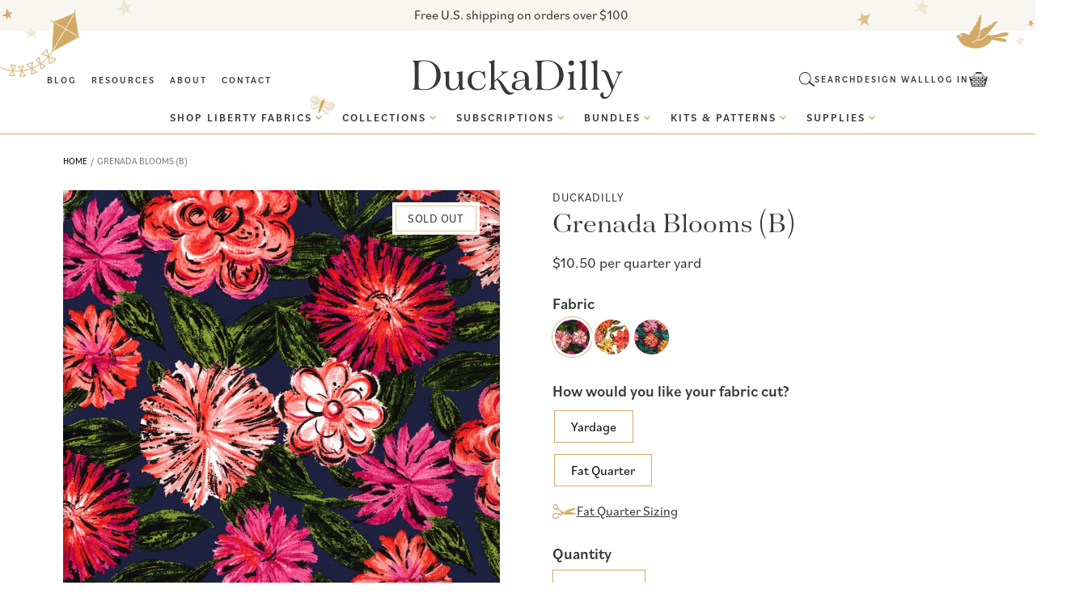

--- FILE ---
content_type: text/html; charset=utf-8
request_url: https://www.duckadilly.com/products/grenada-blooms-collection-grenada-blooms-a?section_id=rebuy-collection-count
body_size: -685
content:
<section id="shopify-section-rebuy-collection-count" class="shopify-section section">

<p class="money">
  
  $10.50 per quarter yard
</p>


</section>

--- FILE ---
content_type: text/html; charset=utf-8
request_url: https://www.duckadilly.com/products/organic-kate-ada-collection-organic-kate-ada-a?section_id=rebuy-collection-count
body_size: -673
content:
<section id="shopify-section-rebuy-collection-count" class="shopify-section section">

<p class="money">
  
  $10.50 per quarter yard
</p>


</section>

--- FILE ---
content_type: text/css
request_url: https://www.duckadilly.com/cdn/shop/t/59/assets/custom.css?v=54192552868439072071766089817
body_size: 104018
content:
@import"https://use.typekit.net/lej2brs.css";@import"https://use.typekit.net/bvn7lhn.css";:root{--font-heading-family: "tenez", serif;--font-body-family: "bilo", sans-serif;--font-cursive-family: "gautreaux", serif;--green: #344E39;--gold: #D1AA66}p,.h3,h3,.h6,h6{line-height:133%}h6,.h6{font-family:Gautreaux;font-size:18px;font-weight:700}.h2,h2{font-size:30px}.h3,h3{font-size:26px}.h4,h4{font-size:21px}@media (min-width: 750px){.h0,h1,.h1{font-size:56px;line-height:60px}.h2,h2{font-size:48px}.h3,h3{font-size:30px}.h4,h4{font-size:26px}.h5,h5,.h6,h6{font-size:24px}p{font-size:18px}}.link.underlined-link{letter-spacing:1.95px;font-weight:700;text-decoration-thickness:2px;text-underline-offset:5px}a.link,a.button,button{font-family:Bilo;font-style:normal;letter-spacing:1px;text-transform:uppercase}a.link{font-size:13px}a.button,button{font-size:14px}p a,label a{color:#383838}.field:after,.select:after,.customer .field:after,.customer select:after,.localization-form__select:after{box-shadow:0 0 0 var(--inputs-border-width) #d2ab66}.header-wrapper .header{max-width:137.5rem}header.header--middle-center nav:nth-of-type(1){text-align:right}header.header--middle-center nav:nth-of-type(1) ul{text-align:left}header nav:nth-of-type(2){grid-area:1}header.header--middle-center .header__icons{grid-area:-3/3}#predictive-search-results.list .predictive-search__result-group{gap:unset}.search-modal__form.inline{max-width:18rem}.search-modal__form.inline .search__input.field__input{padding-left:0;padding-right:7rem;max-width:18rem}.search-modal__form.inline .predictive-search.predictive-search--header{width:22vw}.search-modal__form.inline .field__input:focus,.search-modal__form.inline .field:after,.search-modal__form.inline .field:hover.field:after{box-shadow:0 2px 0 calc(-.15rem + var(--inputs-border-width)) rgba(var(--color-foreground))}.search-modal__form.inline label,.search-modal__form.inline .field__input:focus~.field__label,.search-modal__form.inline .field__input:not(:placeholder-shown)~.field__label{left:0}.search-modal__form.inline label{top:22px}.search-modal__form.inline .search__button,.search-modal__form.inline .reset__button{top:11px;transform:rotate(90deg);align-items:inherit}.reset__button:not(:focus):after{content:none!important}@media screen and (min-width: 990px){.header.header--middle-center>.header__search,.header--middle-center *>.header__search,.header:not(.header--top-center)>.header__search,.header--top-center *>.header__search{display:block}.header.header--middle-center>.header__search,.header--middle-center *>.header__search{grid-area:-3}}.swiper-button-next,.swiper-button-prev{color:#121212}ul.swiper-wrapper{padding:0}.header-wrapper .left-wrapper{display:flex;align-items:center;gap:1rem}.footer .seal-wrapper{display:flex;align-items:center;justify-content:center;gap:5px}.footer .seal-wrapper .seal-border{height:1px;background-color:#d5b06f;display:block;width:100%;margin-top:-10px}.wave-wrapper .wave,.wave-wrapper .wave-top,.wave-wrapper .wave-bottom{height:auto;background-repeat:repeat-x;background-size:100%;background-size:auto}.wave-wrapper .wave,.wave-wrapper .wave-top{background-position:0% 100%;margin-bottom:-2px}.wave-wrapper .wave-bottom{background-position:0% 0%;margin-top:-2px}.bottom-footer-group .wave-wrapper .wave{background-image:url(/cdn/shop/files/wave.svg?v=1742357579);background-size:contain;background-repeat:repeat-x}.bottom-footer-wrapper{margin-top:-2px;position:relative}.bottom-footer-wrapper a{display:inline-block;font-size:14px;line-height:133.8%}.bottom-footer-wrapper .separator{color:#d5b06f}.bottom-footer-wrapper .bottom-footer-container{display:flex;justify-content:space-between;column-gap:1rem;align-items:center;max-width:128rem;padding:0em 1rem;z-index:1;position:relative}.bottom-footer-container .policies{display:flex;align-items:center;gap:3px}.bottom-footer-wrapper .bottom-footer-container .footer-left,.bottom-footer-wrapper .bottom-footer-container .footer-right{width:25%;font-size:14px}.bottom-footer-wrapper .bottom-footer-container .footer-right{text-align:right}.bottom-footer-wrapper .bottom-footer-container .footer-center{width:50%}.bottom-footer-wrapper .bottom-footer-container .footer-center .policies{justify-content:center}.bottom-footer-group{overflow:hidden;padding-top:15rem}.footer-graphics-wrapper{width:100%;display:flex;justify-content:center}.footer-graphics{display:flex;justify-content:space-between;align-items:center;position:absolute;width:100%;top:-10.5rem;max-width:142rem;margin:auto}.footer-graphics>div{display:flex}.footer-graphics>div>div{position:relative}.footer-graphics>div>div svg{width:100%;height:auto}.footer-graphics .flower-1{top:1px;left:1%}.footer-graphics .butterfly-1{top:-13px;left:-.8%;z-index:-1}.footer-graphics .flower-2{right:1.2%;top:3.4rem}.footer-graphics .mushroom-1{right:2.8%;top:9.5rem}.footer-graphics .butterfly-2{right:2.5%;top:-3rem}.footer-graphics .mouse{left:-6.5%;top:.1rem}.footer-graphics .butterfly-3{right:-12.5%;top:-1.5rem}.footer-graphics .tea-party{top:2rem;left:-1.4%}.footer-graphics .heart-tea{top:8.2rem;left:0%}.footer-graphics .dodo{left:2%;top:-3.5rem}.footer-graphics .dodo svg{max-width:14.5rem}.footer-graphics .mushroom-2{right:-24%;top:4rem}.footer-graphics .frog{right:-12%;top:-2.5rem}.footer-graphics .butterfly-4{right:2%;top:-6rem}.footer-graphics .flower-3{right:-1%;top:-4.4rem}.brand-values-wrapper .rich-text__wrapper{max-width:136rem;padding:0em 1.5rem}.brand-values-wrapper .rich-text__wrapper .rich-text__blocks{max-width:100%}.brand-values-wrapper .rich-text__wrapper .rich-text__blocks .rich-text__text p{font-family:tenez;font-size:26px;line-height:150%;padding-bottom:4rem;max-width:73rem;margin-left:auto;margin-right:auto;position:relative}.custom-p-graphic{max-width:48rem!important}.custom-p-graphic p{position:relative;font-size:26px}.custom-p-graphic p:first-letter,.brand-values-wrapper .rich-text__wrapper .rich-text__blocks .rich-text__text p:first-letter{font-size:82px}.custom-p-graphic.flowers p:first-letter{padding-left:1.2rem}.custom-p-graphic.flowers p{line-height:150%}.custom-p-graphic p:before{position:absolute;z-index:-2}.custom-p-graphic.flower_vine p:before{content:""!important}.custom-p-graphic.flower_vine .initial{background:url('data:image/svg+xml,<svg xmlns="http://www.w3.org/2000/svg" width="107" height="121" viewBox="0 0 107 121" fill="none"><path d="M48.4663 104.531C49.238 97.2534 44.3824 91.0386 40.2112 85.5813C38.3793 83.1198 36.4634 80.6851 34.7564 78.0634C35.6858 79.0629 36.7391 79.9396 37.8907 80.6722C38.665 81.0012 39.5019 81.1571 40.3428 81.129C41.1837 81.1008 42.0082 80.8893 42.7588 80.5092C44.8402 79.3654 46.853 78.1009 48.787 76.7224C47.005 75.6819 42.4419 72.3274 37.9633 74.5752C36.844 75.0782 35.7729 75.6822 34.7634 76.3798C35.635 76.372 37.0049 76.394 38.2745 76.4962C40.342 76.6789 45.2238 77.2726 45.2238 77.2726C43.8613 77.578 42.4538 77.6265 41.0734 77.4158C38.7831 77.1141 36.4735 76.9834 34.1638 77.0248L33.6948 76.269C32.7571 74.7258 31.9395 73.1128 31.2494 71.4441C30.5722 69.7992 30.0953 68.0788 29.8288 66.32C29.3949 64.638 29.1056 62.922 28.964 61.1907C28.9299 60.5387 27.4 62.6435 27.6375 64.6528C27.721 71.8999 31.4607 76.8987 35.6078 82.5878C37.6166 85.3484 39.7626 88.0226 41.7263 90.816C42.1931 91.4837 42.6455 92.1411 43.0754 92.815C43.2988 93.14 43.5066 93.4718 43.6986 93.8105C43.9599 94.2345 43.9578 94.2222 44.1759 94.6155C44.538 95.2628 44.8777 95.9267 45.1825 96.609L45.6027 97.6007L45.7246 98.0988L45.7433 98.2095L45.7786 98.4186C46.2732 99.7736 46.5151 101.208 46.492 102.65C46.4349 104.433 45.9918 106.182 45.1933 107.777C44.3956 109.411 43.2359 110.842 41.8025 111.96C40.369 113.079 38.6994 113.856 36.9206 114.232C35.1444 114.641 33.2952 114.612 31.5328 114.147C29.7705 113.681 28.1479 112.794 26.8054 111.561C25.5826 110.418 24.6669 108.986 24.1424 107.397C23.618 105.807 23.5018 104.111 23.8044 102.465C24.0917 100.789 24.9978 99.2819 26.3435 98.2421C27.051 97.81 27.8425 97.534 28.6653 97.4323C29.488 97.3307 30.323 97.4058 31.1144 97.6527C31.8168 97.826 32.4744 98.1462 33.0439 98.5924C33.1917 98.7193 33.3253 98.8359 33.4629 98.9772C33.548 99.0661 33.6238 99.1636 33.6891 99.2679L33.8227 99.4604L33.8518 99.6327L33.9712 99.8908L33.9961 100.038C34.442 101.633 34.556 103.36 33.3977 104.592C32.9487 105.213 32.334 105.694 31.6241 105.982C30.9141 106.269 30.1376 106.351 29.3834 106.218C29.3865 106.544 29.4884 106.861 29.6757 107.127C29.8629 107.394 30.1267 107.597 30.4321 107.711C31.4787 107.949 32.5758 107.814 33.5336 107.329C34.4914 106.845 35.2495 106.04 35.6769 105.055C36.1348 104.041 36.3571 102.937 36.3273 101.824C36.2975 100.712 36.0163 99.621 35.5048 98.6329C33.6671 95.2362 28.4637 93.786 25.1745 96.0357C21.6723 98.4478 21.011 103.379 22.1236 107.202C22.6992 109.248 23.7428 111.134 25.1718 112.708C26.6008 114.283 28.3763 115.504 30.358 116.275C32.3421 116.985 34.4647 117.221 36.5564 116.965C38.6481 116.709 40.651 115.968 42.4053 114.8C44.0923 113.623 45.5066 112.096 46.5523 110.324C47.598 108.553 48.2508 106.577 48.4663 104.531Z" fill="%23D1AA66"/><path d="M26.7405 54.4563C27.217 53.7561 27.6648 53.0355 28.1044 52.3415C28.2724 52.3568 28.4387 52.3881 28.6008 52.4349C28.9867 52.6228 31.5887 53.4997 32.6045 54.9477C33.3944 55.9925 34.2858 56.9567 35.2656 57.826C34.4286 57.2494 33.6456 56.5981 32.9262 55.8802C32.08 54.7181 30.9243 53.8171 29.5909 53.28C29.0553 53.0616 28.4712 52.9898 27.8986 53.072C27.9715 53.8029 28.2013 54.5094 28.5723 55.1433C28.9434 55.7772 29.4469 56.3235 30.0486 56.7449C33.7077 59.2398 33.9461 57.3527 37.2586 59.8176C37.2586 59.8176 35.5493 52.756 28.9687 51.7657C28.8088 51.7926 28.6364 51.7458 28.4601 51.7502C28.8035 51.161 29.1346 50.5739 29.4267 49.9807L29.6616 49.4983C30.3959 49.0153 31.1729 48.6006 31.9828 48.2594C34.1282 46.9749 36.6587 46.49 39.127 46.8903C39.3476 46.9181 39.5644 46.9707 39.7733 47.047C39.8255 47.1714 39.8482 47.3061 39.8396 47.4406C38.8455 47.8296 37.8837 48.2963 36.963 48.8365C35.4518 50.0021 35.3637 51.1302 36.8936 52.2511C37.1659 52.406 37.3852 52.6394 37.5229 52.9208C37.6606 53.2022 37.7103 53.5186 37.6656 53.8287C37.6139 55.7729 38.5398 56.3125 40.4397 55.7265C41.5357 55.2302 42.5978 54.6623 43.6193 54.0266C43.8855 54.5897 43.991 55.2155 43.9241 55.8348C43.909 56.587 44.0779 57.3315 44.4163 58.0035C45.2664 59.6691 46.4154 59.9561 47.8095 58.6964C47.971 58.5117 48.1833 58.3788 48.4199 58.3141C48.6565 58.2495 48.9069 58.256 49.1398 58.3329C51.5545 58.8493 52.3199 58.0624 51.9257 55.6494C51.793 54.8622 51.2298 54.1476 51.5109 53.1893C52.5524 53.3937 53.6063 53.5287 54.6657 53.5935C56.628 53.4524 57.4544 52.3517 56.6104 50.647C56.2502 49.9361 56.4486 49.6876 56.8558 49.1762C58.0488 47.8492 57.7104 46.7424 56.0625 46.1221C54.9318 45.7903 53.7577 45.6301 52.5795 45.6468C53.1433 44.4891 53.6891 43.6001 54.0339 42.6438C54.6172 40.9263 53.7801 39.6379 52.0598 39.7888C51.713 39.8583 51.353 39.8124 51.0347 39.6582C50.7164 39.5041 50.4572 39.2501 50.2966 38.935C50.168 38.6226 49.9503 38.3551 49.6706 38.1656C49.391 37.9761 49.0618 37.873 48.724 37.8693C48.3862 37.8656 48.0548 37.9613 47.771 38.1446C47.4873 38.3278 47.2637 38.5905 47.1282 38.8999C46.7354 39.4216 46.266 40.6139 45.8592 41.2771L44.3109 40.1972C43.3891 39.6822 43.3891 39.6822 42.9211 39.4575C41.2646 38.6362 40.2993 38.9128 39.8555 40.6322C39.7729 40.9459 39.6021 41.2294 39.3634 41.449C39.1246 41.6686 38.8279 41.8152 38.5084 41.8713C36.9058 42.4199 36.637 43.4519 37.5768 44.8241C37.8633 45.1926 38.1794 45.537 38.5221 45.8538C37.9822 45.7374 37.4331 45.6692 36.8811 45.6498C35.4649 45.6311 34.0599 45.9024 32.7525 46.4471C31.9731 46.7521 31.2234 47.1284 30.5132 47.5711C30.7358 47.0908 30.942 46.588 31.1523 46.1097C31.9039 44.4903 32.6186 42.8771 33.2307 41.2558C33.8429 39.6346 34.4196 37.7284 34.8612 35.9209C35.1648 34.8703 35.4315 33.826 35.6715 32.7735C35.9267 32.4833 36.2137 32.2227 36.5272 31.9967C36.7978 31.9511 38.4389 31.1051 39.5576 31.6629C40.3649 32.0233 41.2196 32.2668 42.0957 32.3861C41.432 32.4115 40.7677 32.3535 40.1184 32.2135C39.7021 32.01 39.2491 31.8927 38.7863 31.8686C38.3236 31.8444 37.8608 31.914 37.4256 32.0729C37.0473 32.2409 36.7319 32.5243 36.5248 32.8826C36.8453 33.3084 37.279 33.6356 37.7765 33.8268C38.274 34.018 38.8152 34.0656 39.3384 33.9642C40.967 33.9725 42.5704 33.5628 43.9954 32.7742C43.9954 32.7742 40.0883 28.2084 36.4745 31.2339C36.271 31.4361 36.0835 31.6538 35.9138 31.8851C36.4351 29.4063 36.6452 26.8721 36.5394 24.3413C36.6001 24.8873 36.6915 25.4293 36.8132 25.965C37.1682 27.1701 37.6287 27.8009 38.3979 27.861C39.6279 27.6536 39.6345 26.7922 40.2476 26.7521C40.8607 26.712 41.3291 27.1643 41.8315 27.1429C42.9736 27.0894 43.4731 26.6004 43.4606 25.4008C43.3772 24.5933 43.1631 23.8049 42.8266 23.0662C42.7091 22.7444 42.3639 22.4231 42.7385 22.0184L44.4678 22.2961C45.1113 22.4015 45.7706 22.3554 46.3931 22.1612C46.6533 22.1206 46.8975 22.0104 47.1001 21.8422C47.3027 21.674 47.456 21.4542 47.5438 21.206C47.6316 20.9578 47.6507 20.6905 47.5989 20.4324C47.5472 20.1742 47.4266 19.9349 47.2499 19.7397C46.6684 19.142 46.8053 18.9039 47.2021 18.331C48.0651 17.0723 47.6842 16.2383 46.2089 15.8166C45.6449 15.6742 45.0597 15.6357 44.482 15.703C44.1375 15.7611 43.7401 15.9546 43.3414 15.5411C43.7702 14.7595 44.0974 13.9264 44.315 13.062C44.519 11.421 43.6213 10.5983 42.0533 11.0524C41.6228 11.125 41.4629 11.152 41.171 10.7711C40.036 9.21673 38.81 9.37285 38.0524 11.1072C37.8811 11.5438 37.7367 11.9906 37.6202 12.445C37.547 12.761 37.5292 13.1056 37.1973 13.3133C36.7829 13.1808 36.5647 12.7875 36.2546 12.5235C35.9039 12.1856 35.5261 11.8769 35.1249 11.6008C33.7082 10.7011 32.4667 11.3658 32.349 13.0682L32.3335 13.5768C31.9241 13.6699 31.522 13.7926 31.1304 13.9441C30.9218 14.0133 30.7329 14.1315 30.5795 14.289C30.4261 14.4464 30.3128 14.6384 30.2491 14.8487C30.1853 15.0591 30.1731 15.2817 30.2133 15.4977C30.2536 15.7138 30.3451 15.9171 30.4803 16.0904C30.7862 16.5382 31.1647 16.9318 31.6002 17.2551C32.0459 17.648 32.692 17.7288 33.0376 18.2778C32.8663 18.7621 32.3803 18.8061 32.0116 19.02C31.5337 19.2666 31.0786 19.555 30.6515 19.8819C29.335 21.002 29.5897 22.2873 31.1659 22.9324L31.5722 23.0916C31.6153 23.2011 31.635 23.3184 31.6303 23.436C31.4866 23.7903 31.4658 24.1825 31.5714 24.55C31.6769 24.9175 31.9026 25.239 32.2124 25.463C33.0133 26.0111 33.7774 25.5913 34.4842 25.2065C34.8673 25.0028 35.166 24.6741 35.5327 24.4478C35.5948 24.3998 35.6537 24.3476 35.7088 24.2916C35.7153 27.4158 35.2814 30.5254 34.4199 33.5285C33.9026 35.412 33.3771 37.3223 32.6997 39.1569C32.1326 40.7452 31.4691 42.2866 30.8055 43.8279C30.1419 45.3693 29.6827 46.5473 29.0392 47.8322L28.8145 48.3002C30.0871 44.5942 27.2946 41.6116 26.3797 40.387C25.5187 42.04 24.745 43.737 24.0617 45.471C23.8314 46.0776 23.7327 46.7262 23.7721 47.3738C23.8115 48.0215 23.9881 48.6533 24.2903 49.2275C25.1082 50.0755 25.9968 50.8525 26.9463 51.5501L26.6457 52.0182L26.4555 52.3159L26.1836 52.7286C24.6469 52.4153 23.0904 52.2086 21.5252 52.1099C20.4467 52.0653 19.3868 51.8146 18.4026 51.3714C18.6221 51.3976 22.2503 51.684 23.7354 51.8638C24.7179 51.989 25.7621 52.1798 26.4309 52.3201C25.7304 51.6296 24.9725 50.9998 24.1654 50.4377C20.9269 48.0362 17.1488 49.8624 15.6794 50.3758C17.0186 51.7212 18.4321 52.9906 19.9131 54.178C20.4279 54.5823 21.0222 54.8733 21.6572 55.0322C22.2921 55.1911 22.9535 55.2142 23.598 55.1001C24.1704 54.874 24.7205 54.5949 25.2411 54.2664C23.6257 56.5997 21.8373 58.8084 19.8909 60.8737C16.9376 63.9903 13.1904 66.975 8.77397 67.4161C8.54026 67.4555 9.56457 67.9785 11.0882 67.9367C15.1258 67.7998 16.9802 65.8933 19.7741 63.1072C22.3726 60.4575 24.7058 57.5601 26.7405 54.4563ZM47.2582 45.823C48.3084 45.9748 48.4971 48.1441 48.4971 48.1441C48.4971 48.1441 48.3815 49.9346 47.8819 50.3477C47.5091 50.6176 47.0573 50.7564 46.5972 50.7425C46.1372 50.7285 45.6947 50.5625 45.3389 50.2705C44.573 49.7798 44.6477 48.0468 44.7362 47.1463C44.8247 46.2459 46.2181 45.6568 47.2582 45.823ZM37.1546 18.9119C36.9932 18.5933 36.95 18.2277 37.0327 17.8802C37.1154 17.5327 37.3186 17.2258 37.6063 17.0141C38.1755 16.5639 39.414 17.5316 39.414 17.5316C39.414 17.5316 40.2524 18.4528 40.2266 18.8999C40.2164 19.2224 40.0818 19.5283 39.8509 19.7536C39.62 19.9789 39.3108 20.1059 38.9882 20.1081C38.3855 20.2097 37.5165 19.4075 37.1546 18.9119ZM26.5263 46.3584C26.2752 45.3255 26.2148 44.2553 26.3481 43.2006C26.3481 43.2006 27.1794 46.8555 27.4549 48.3397L27.8013 50.3939C27.6746 50.6307 27.5361 50.8609 27.3863 51.0837C27.2103 49.4905 26.9229 47.9115 26.5263 46.3584Z" fill="%23D1AA66"/><path d="M24.1054 38.2276C24.0619 37.9693 24.0142 37.6864 24.0424 37.4033C24.0705 37.1203 23.8857 36.9996 24.1294 36.7941C24.5193 36.9308 24.9195 37.1289 25.332 37.2491C26.1301 37.4814 26.6305 37.4477 26.8943 37.0616C27.18 36.3556 26.774 36.3482 26.9435 36.0034C27.1131 35.6585 27.4838 35.381 27.455 35.3605C27.5362 35.2297 27.6106 35.0947 27.6778 34.9561C28.0394 34.25 27.9547 33.8974 27.3038 33.4885C26.8411 33.2489 26.3394 33.0936 25.8223 33.0299C25.6131 32.9892 25.3303 33.1128 25.227 32.7254L25.9698 31.8791C26.2462 31.5711 26.4483 31.2038 26.5605 30.8055C26.622 30.6513 26.6414 30.4835 26.6167 30.3194C26.592 30.1552 26.5241 30.0006 26.4199 29.8714C26.3157 29.7421 26.179 29.643 26.0238 29.584C25.8686 29.5251 25.7005 29.5085 25.5368 29.536C25.0202 29.6231 24.9461 29.4838 24.7628 29.0719C24.3838 28.1744 23.8012 28.0955 23.0744 28.7367C22.7962 28.9988 22.5657 29.3074 22.3933 29.6485C22.2891 29.8559 22.2732 30.1368 21.9206 30.2216C21.6505 29.7199 21.3129 29.2575 20.9173 28.8474C20.0916 28.1518 19.3516 28.3398 19.052 29.339C18.9726 29.6181 18.9112 29.7043 18.5996 29.7316C17.3488 29.816 17.024 30.5159 17.6391 31.538C17.8201 31.7858 18.0461 32.0007 18.2495 32.2321C18.453 32.4634 18.5741 32.5063 18.5663 32.7606C18.3364 32.8883 18.0836 32.9696 17.8224 32.9999C17.5177 33.0665 17.2205 33.1633 16.9349 33.2886C15.9638 33.756 15.8978 34.64 16.7788 35.2884L17.0498 35.4704C16.9588 35.7249 16.8887 35.9863 16.8401 36.2521C16.8008 36.3897 16.796 36.5348 16.826 36.6746C16.8559 36.8145 16.9198 36.9448 17.012 37.0542C17.1041 37.1636 17.2217 37.2487 17.3545 37.302C17.4872 37.3553 17.631 37.3751 17.7732 37.3598C18.1165 37.359 18.4573 37.3016 18.7818 37.1897C19.1508 37.1275 19.4065 36.7682 19.8063 36.7387C20.0139 36.9946 19.8955 37.2676 19.853 37.5404C19.827 37.8817 19.8256 38.2244 19.8488 38.5658C20.0333 39.6606 20.7927 39.9626 21.6794 39.2945C21.7616 39.2434 21.8409 39.1878 21.917 39.1279C21.9908 39.1155 22.0893 39.1748 22.1201 39.2075C22.2591 39.4206 22.4694 39.5774 22.7133 39.6498C22.9573 39.7222 23.219 39.7056 23.4518 39.6028C24.0316 39.29 24.0654 38.7404 24.1054 38.2276ZM21.6195 34.7379C21.2259 34.8042 20.7881 34.3088 20.7483 33.8474C20.7085 33.3861 21.6512 33.0501 21.6512 33.0501C21.6512 33.0501 22.4384 32.9173 22.6561 33.083C22.8167 33.2077 22.9246 33.3882 22.9584 33.5887C22.9922 33.7891 22.9494 33.995 22.8386 34.1655C22.7243 34.463 22.0131 34.6715 21.6195 34.7379Z" fill="%23D1AA66"/><path d="M60.2211 10.165C59.6771 11.939 59.539 13.8127 59.8172 15.6473C60.2362 17.6891 61.2154 19.574 62.6452 21.0908C63.9176 22.3477 65.5748 23.1417 67.3517 23.3459C68.1259 23.4585 68.9149 23.4116 69.6703 23.2081C70.4256 23.0046 71.1314 22.6487 71.7442 22.1625C72.2805 21.6983 72.6881 21.1039 72.9279 20.4364C73.1676 19.7689 73.2314 19.051 73.1131 18.3517C73.0867 17.6574 72.9056 16.9778 72.583 16.3625C72.2604 15.7472 71.8044 15.2117 71.2484 14.7952C70.7544 14.3978 70.1491 14.1639 69.5163 14.1258C69.0836 14.1102 72.8944 16.6049 70.7328 19.7651C68.9965 22.2969 65.0833 20.9959 62.9571 19.0394C62.0904 18.2097 61.5413 17.103 61.4049 15.9109C61.0993 14.3085 61.2827 12.6512 61.9312 11.1543C62.5379 9.82009 63.5662 8.72222 64.8578 8.02958C66.3367 7.19388 67.9655 6.65707 69.6515 6.44966C71.4669 6.114 73.3314 6.14814 75.1333 6.55004C76.5313 7.00281 77.8121 7.75876 78.8841 8.76389C79.8184 9.6122 80.5927 10.6214 81.1702 11.7434C81.4442 12.2706 81.6723 12.8204 81.8521 13.3868C82.0421 13.9831 82.1832 14.5939 82.2739 15.2132C82.5313 17.2617 82.3096 19.3421 81.6261 21.2903C80.9426 23.2385 79.816 25.0015 78.3351 26.4402C76.7955 28.0491 74.9458 29.3292 72.8976 30.2033C69.5873 31.5682 65.9838 32.0669 62.4272 31.6524C58.9485 31.2776 56.7222 30.603 53.3367 31.8316C50.7607 32.7593 50.1887 34.9936 50.5635 34.7407C54.0452 32.3573 58.4603 33.4092 62.3413 33.9186C66.2702 34.5274 70.2904 34.0766 73.987 32.6129C75.4467 31.9944 76.8115 31.1723 78.0407 30.171C81.6203 32.8691 85.3738 31.0471 88.0128 29.8179C89.7113 29.005 91.5507 28.5274 93.4302 28.4111C92.4675 26.8277 91.298 23.2678 85.6733 23.5204C84.6198 23.5716 83.5805 23.7852 82.5922 24.1538C83.7374 21.41 83.9913 18.3758 83.3182 15.4798C83.2435 15.037 83.1074 14.6046 82.9712 14.1721C83.8797 13.1081 87.0369 9.32473 87.8184 7.28278C88.3504 5.72211 88.5033 4.05726 88.2645 2.42581C85.9635 3.32564 84.042 4.9896 82.8226 7.13842C82.0837 8.37115 81.7293 9.79631 81.8049 11.2315C80.9399 9.45959 79.7486 7.86656 78.2934 6.53586C77.0992 5.41137 75.6598 4.58003 74.0889 4.10754C72.0768 3.71005 70.0051 3.72373 67.9983 4.14776C66.1137 4.42337 64.326 5.15928 62.7935 6.29036C61.5546 7.28346 60.6555 8.63765 60.2211 10.165Z" fill="%23D1AA66"/></svg>');padding-left:8rem;margin-left:-8rem;padding-top:10rem;padding-bottom:2rem;background-repeat:no-repeat;background-position:70% 70%;background-size:10.6rem}.custom-p-graphic.flower_vine .initial.letter-w{padding-left:6rem;margin-left:-8rem;background-position:0% 60%;margin-right:-10px}.custom-p-graphic.banner__text.text-left.flower_vine p:before{left:-6.5rem}.custom-p-graphic.flowers .initial{background:url('data:image/svg+xml,<svg xmlns="http://www.w3.org/2000/svg" width="124" height="142" viewBox="0 0 124 142" fill="none"><path d="M8.42361 83.0984C-3.44882 84.8491 5.06162 98.1327 14.6024 94.2331C20.4659 91.8353 23.2616 89.106 23.2616 89.106C23.2616 89.106 22.6452 80.9945 8.42361 83.0984Z" fill="%23D1AA66"/><path d="M22.0355 98.6193C24.6644 103.401 30.2443 99.3765 30.2443 99.3765L32.5006 97.7964L30.1241 95.9034C27.7475 94.0104 19.3719 93.829 22.0008 98.6105L22.0355 98.6193Z" fill="%23D1AA66"/><path d="M24.3344 89.5637C29.3871 91.4876 31.9313 94.2589 34.494 98.3717C37.0567 102.485 40.1604 108.59 44.5311 112.747C45.8306 112.911 47.1102 113.137 48.3822 113.445C42.1207 107.754 40.2751 103.339 37.4649 98.8288C34.9517 94.7954 31.965 90.658 27.0064 88.7915C26.4709 88.5881 25.7142 88.7794 25.218 88.9202C25.151 88.9532 23.9154 89.4067 24.3567 89.5527L24.3344 89.5637Z" fill="%23D1AA66"/><path d="M28.0319 79.1435C21.7994 83.3856 29.2858 87.2003 29.2858 87.2003L32.2306 88.7871L34.3073 85.841C36.3839 82.8949 34.252 74.8814 28.0319 79.1435Z" fill="%23D1AA66"/><path d="M45.4512 113.566C45.9988 114.023 51.2746 116.071 48.383 113.445C47.1109 113.137 45.8413 112.88 44.5319 112.747C44.8317 113.04 45.1414 113.303 45.4512 113.566Z" fill="%23D1AA66"/><path d="M40.7183 101.848C40.7183 101.848 46.2024 99.403 45.5327 97.1099C44.863 94.8168 42.9068 94.0672 41.3973 95.4869C39.1454 97.6363 40.7183 101.848 40.7183 101.848Z" fill="%23D1AA66"/><path d="M37.6482 83.518C33.2165 87.6514 35.7869 93.8383 35.7869 93.8383C35.7869 93.8383 43.9735 92.2169 46.3886 88.2208C48.826 84.2137 42.0452 79.3758 37.6259 83.529L37.6482 83.518Z" fill="%23D1AA66"/><path d="M61.7426 121.298C59.525 119.145 57.1533 117.353 54.8258 116.008C55.8012 117.76 57.0246 119.443 58.5879 121.061C59.1652 121.66 62.4536 122.064 61.9358 121.514L61.7302 121.278L61.7426 121.298Z" fill="%23D1AA66"/><path d="M43.6887 114.487C48.2467 115.148 52.0917 116.914 58.5548 122.039L62.6119 124.895C65.0586 126.104 66.4841 126.752 65.6915 125.714C64.4729 124.133 63.1327 122.638 61.7427 121.298L61.9483 121.534C62.4661 122.084 59.1777 121.68 58.6004 121.081C57.0371 119.463 55.8137 117.78 54.8383 116.027C53.7452 115.398 52.6569 114.869 51.6206 114.471C50.5619 114.084 49.471 113.739 48.3949 113.465C51.2989 116.111 46.0231 114.063 45.4631 113.586C45.1533 113.323 44.8535 113.029 44.5438 112.766C42.5896 112.535 40.6079 112.448 38.636 112.563C34.2804 112.789 29.18 113.693 25.6009 116.056C22.687 117.986 20.9611 122.292 24.3266 124.788C27.4072 127.061 32.4389 125.437 31.0094 121.596C30.6038 120.524 28.4537 120.259 28.8469 121.312C29.3613 122.747 28.5584 124.363 26.7115 123.508C25.1324 122.754 24.8317 121.006 25.359 119.603C26.4586 116.542 30.6166 115.53 33.7523 114.893C37.0245 114.241 40.4226 114.071 43.7258 114.546L43.6887 114.487Z" fill="%23D1AA66"/><path d="M20.3026 42.5137C19.5596 46.1008 21.3982 47.7396 25.4885 47.4628C27.1752 47.3583 28.7184 46.883 30.1206 46.0877C31.2349 45.4863 32.3344 44.8142 33.8747 44.756C34.2045 47.1128 33.5968 49.4643 34.2565 51.7883C35.3289 55.5711 37.3889 56.5812 40.9826 54.5234C42.4294 53.706 43.2728 53.6538 44.8322 54.2354C48.6726 55.6663 50.6805 54.3904 51.2004 50.6796C51.4729 48.7271 50.7085 46.8443 50.5568 44.8672C49.6152 44.0588 48.5966 43.3144 47.578 42.5699C46.1455 41.5361 49.1555 40.1817 50.2212 40.9548C51.9634 42.2515 53.7404 43.557 55.2418 45.0764C56.1543 45.2757 57.0916 45.5148 58.0192 45.5509C61.7419 45.7151 63.2961 44.2734 62.5233 41.0182C62.1924 39.597 62.0818 38.7165 63.3281 37.5305C66.017 34.9578 65.4733 33.148 62.0526 31.1725C61.4181 30.8101 60.429 30.2849 59.0854 29.5968L55.2601 28.0027C56.0528 26.6508 57.7638 24.6642 58.2909 23.4952C59.6011 20.5375 58.3408 18.5616 54.6827 18.3136C52.8251 18.1906 51.9623 17.8369 51.096 16.2122C49.4424 13.1835 46.0544 13.0879 43.5093 15.7975C42.0964 17.3254 41.0056 19.136 39.4829 21.2375C37.8854 19.1422 36.5729 17.27 34.667 15.8982C31.6037 13.7465 29.1501 14.307 28.018 17.6445C27.5776 18.9525 27.2448 19.4024 25.5358 19.5179C21.3562 19.8387 20.2176 22.3222 22.1758 25.7461C23.2477 27.6071 25.1711 28.8664 26.4987 30.5753C25.0734 32.0833 23.0497 31.8345 21.432 32.4245C16.4646 34.1987 15.8547 36.2656 19.5564 39.8168C20.4558 40.6979 20.5866 41.2827 20.3448 42.4409L20.3026 42.5137ZM39.0855 38.0306C36.4824 36.8987 35.8617 35.1529 36.064 33.8843C36.2662 32.6158 39.52 30.6217 39.52 30.6217C39.52 30.6217 43.6963 28.796 45.1554 30.3881C46.6493 31.9891 47.1969 34.8359 45.6357 35.8915C44.0397 36.9382 40.8828 38.8066 39.0855 38.0306Z" fill="%23D1AA66"/><path d="M66.1634 99.2479C63.6284 104.082 70.6411 105.403 70.6411 105.403L73.4358 105.999L73.5975 103.166C73.7593 100.333 68.6761 94.4245 66.1411 99.2589L66.1634 99.2479Z" fill="%23D1AA66"/><path d="M42.4772 64.5132C40.7759 64.3132 36.6777 62.7498 36.1769 62.5552C36.7447 62.7167 40.9947 63.8677 44.6057 64.087C48.492 64.3264 53.0594 67.8143 53.87 68.2717C54.0583 68.3866 54.7099 69.1043 55.3044 69.8241C55.4537 69.3608 55.5906 68.8777 55.7399 68.4145C55.4304 67.9178 55.0415 67.4342 54.6874 66.9595C45.3624 56.9607 30.1463 61.2173 30.1463 61.2173C38.4445 64.3201 35.2375 66.5768 44.0857 70.1874C46.907 71.3416 50.4984 71.3888 53.4315 70.0983C53.3327 69.7055 52.8945 68.9085 51.1127 67.5015C48.4735 65.3744 44.2602 64.7508 42.4325 64.5353L42.4772 64.5132Z" fill="%23D1AA66"/><path d="M55.3174 69.8442C55.8029 70.4359 56.2413 70.9989 56.3081 71.1998C56.9288 70.556 56.4686 69.5362 55.7653 68.4545C55.616 68.9177 55.4568 69.4118 55.3298 69.864L55.3174 69.8442Z" fill="%23D1AA66"/><path d="M58.1379 129.335C57.3209 128.024 57.8945 134.286 61.4871 135.554C65.5681 136.996 69.2626 135.615 72.9665 132.516C76.5711 129.492 76.7866 125.152 76.712 120.721C76.6291 117.074 75.5664 113.494 75.9175 109.841C76.3967 104.799 80.926 99.8386 85.6584 97.453C86.7974 96.8913 74.7993 97.9248 73.1393 112.457C72.6561 116.696 73.2717 118.574 73.4813 122.003C73.6856 125.798 73.2762 128.234 70.3465 131.029C69.4179 131.929 66.0253 133.887 62.3623 133.538C61.0876 133.413 60.2972 132.66 59.4871 131.735C59.113 131.322 58.2246 129.474 58.1503 129.355L58.1379 129.335Z" fill="%23D1AA66"/><path d="M91.9919 100.355C85.1005 99.1823 79.5013 104.956 79.5013 104.956C79.5013 104.956 85.4701 110.74 91.1776 110.341C96.8975 109.962 98.8833 101.528 91.9919 100.355Z" fill="%23D1AA66"/><path d="M60.2991 63.8289C60.2991 63.8289 60.3241 63.6348 60.3193 63.5333C60.3418 63.2884 60.3545 63.0744 60.3894 62.8493C60.4497 62.1963 60.5223 61.5631 60.5602 60.921C60.6233 59.8509 60.617 58.7631 60.5537 57.6775C59.2838 60.044 58.0733 62.459 57.0488 64.9382C56.9245 65.2073 56.8125 65.4963 56.7006 65.7852C56.4588 66.9434 59.8087 65.5253 60.2738 64.257C60.336 64.1224 60.3411 63.99 60.3239 63.8687C60.3239 63.8687 60.3239 63.8687 60.3115 63.8488C60.3115 63.8488 60.3115 63.8488 60.2991 63.8289Z" fill="%23D1AA66"/><path d="M58.5875 68.4393C58.5227 68.7569 58.6341 68.9358 58.7977 69.0109C58.8773 68.7639 58.9669 68.4859 59.0466 68.2389C58.8902 68.316 58.7339 68.3931 58.6222 68.4481L58.5875 68.4393Z" fill="%23D1AA66"/><path d="M70.9255 87.6791C69.8305 93.4657 77.6921 98.9136 77.6921 98.9136C77.6921 98.9136 83.7888 89.4397 79.8312 86.2745C75.8736 83.1093 71.654 83.7875 70.9132 87.6592L70.9255 87.6791Z" fill="%23D1AA66"/><path d="M59.2212 67.1137C59.2212 67.1137 59.3552 67.0476 59.4222 67.0146C59.482 66.8293 59.5317 66.6749 59.6162 66.5293C59.4771 66.7278 59.338 66.9262 59.2212 67.1137Z" fill="%23D1AA66"/><path d="M59.0857 69.0507C60.0009 69.067 61.892 70.3682 66.5517 71.0054C69.878 70.7677 72.278 69.3245 73.763 67.6312C78.5011 62.2558 77.675 62.4294 80.705 58.6236C77.3544 58.3538 68.529 56.654 62.9941 62.5781C61.3727 64.2867 60.28 65.5788 59.6167 66.5292C59.5446 66.6946 59.4949 66.849 59.4227 67.0145C60.7453 66.4662 62.7304 65.6691 64.5863 65.0396C67.8043 63.9722 75.5254 61.6973 75.5254 61.6973C75.5254 61.6973 72.6634 63.7579 69.339 64.5141C66.5803 65.1472 61.2629 67.2499 59.0122 68.2299C58.9326 68.4769 58.8653 68.7439 58.7633 69.0019C58.8452 69.0395 58.9493 69.0661 59.051 69.0419L59.0857 69.0507Z" fill="%23D1AA66"/><path d="M54.8385 116.027C57.1537 117.353 59.5378 119.165 61.7553 121.318C55.6263 114.574 54.7403 105.842 54.5898 98.1503C54.4728 91.6367 55.1561 85.8453 56.3114 79.4056C56.9327 75.9045 57.7152 72.4277 58.7878 69.0417C58.6242 68.9665 58.5128 68.7877 58.5776 68.47C58.7116 68.404 58.8456 68.3379 59.002 68.2608C59.1314 67.8593 59.2831 67.4468 59.4125 67.0454C59.3455 67.0784 59.2785 67.1114 59.2115 67.1445C59.3283 66.957 59.4798 66.7784 59.6065 66.5601C59.8677 65.8079 60.1414 65.0756 60.4497 64.3521L60.2637 64.288C59.7986 65.5563 56.4487 66.9744 56.7029 65.8361C56.3671 66.703 56.0437 67.5897 55.765 68.4544C56.4683 69.5362 56.9285 70.556 56.3077 71.1997C56.231 71.0298 55.8026 70.4359 55.3171 69.8441C54.0527 74 53.2271 78.2512 52.5604 82.476C51.5539 88.9203 50.9641 95.4708 51.3316 101.965C51.6313 107.038 52.472 111.714 54.8485 115.997L54.8385 116.027Z" fill="%23D1AA66"/><path d="M50.5567 44.8671C52.0807 46.1415 53.4855 47.5526 54.5007 49.1819C55.8625 51.3674 56.6038 53.9629 56.9608 56.4102C57.2268 58.1491 57.2423 59.9077 57.1213 61.6816C57.041 62.6303 57.0989 64.0822 56.7003 65.7853C56.8122 65.4963 56.9241 65.2073 57.0484 64.9383C58.0853 62.4789 59.2734 60.0749 60.5533 57.6775C60.5121 56.8148 60.4138 55.9541 60.2585 55.0957C59.7925 52.5203 58.9223 49.8586 57.4092 47.6178C56.7827 46.7059 56.0792 45.8581 55.2641 45.0652C54.8946 44.9877 54.5251 44.9102 54.168 44.8525C52.9826 44.6838 51.8776 43.5664 50.5696 44.4192C50.5645 44.5516 50.5718 44.7038 50.589 44.8252L50.5567 44.8671Z" fill="%23D1AA66"/><path d="M47.5899 42.5898C48.5961 43.3144 49.6048 44.0897 50.5688 44.8871C50.5615 44.7348 50.5666 44.6024 50.5493 44.4811C51.8797 43.6172 52.9847 44.7347 54.1477 44.9144C54.5272 44.961 54.8743 45.0496 55.2438 45.1271C53.7424 43.6078 51.953 42.2824 50.2232 41.0056C49.1575 40.2324 46.1698 41.5758 47.58 42.6207L47.5899 42.5898Z" fill="%23D1AA66"/><path d="M91.427 83.5173C80.1512 88.6621 86.0075 95.2026 86.0075 95.2026C86.0075 95.2026 90.0099 95.9562 95.8519 95.0234C105.346 93.4847 100.869 79.2249 91.427 83.5173Z" fill="%23D1AA66"/><path d="M70.127 44.4117C69.8736 44.8484 70.0445 45.0758 70.3916 45.1643C70.461 45.182 70.5428 45.2196 70.6123 45.2373C70.7912 44.9153 70.9825 44.6132 71.1837 44.2802C70.7745 44.3262 70.4222 44.37 70.127 44.4117Z" fill="%23D1AA66"/><path d="M71.1834 44.28C71.0045 44.602 70.7909 44.9151 70.612 45.2371C71.5019 45.6814 72.9535 47.3551 76.9374 49.1568C80.2527 49.8855 83.0984 49.1576 85.1558 47.9612C91.6805 44.0944 90.82 44.0252 95.1312 41.198C91.9975 39.9641 84.0378 35.8114 76.533 39.9797C74.6171 41.0284 73.2174 41.8745 72.2444 42.562C72.0953 42.7914 71.9686 43.0097 71.8195 43.2391C73.2756 43.0925 75.3121 42.8934 77.2071 42.8421C80.6994 42.7303 89.0083 42.7109 89.0083 42.7109C89.0083 42.7109 85.4975 43.8707 81.9906 43.678C79.2625 43.5168 73.9344 43.9624 71.1711 44.2601L71.1834 44.28Z" fill="%23D1AA66"/><path d="M71.2165 43.3028C71.41 43.2853 71.6035 43.2678 71.8193 43.2393C71.946 43.021 72.0827 42.7717 72.2441 42.5623C71.8346 42.8421 71.5144 43.078 71.2165 43.3028Z" fill="%23D1AA66"/><path d="M77.1497 31.832C76.9953 32.4276 76.8085 33.0651 76.7017 33.2217C77.9893 32.8984 78.4424 31.3764 78.8728 30.0992C78.8828 30.0683 78.8804 30.0175 78.8779 29.9668C78.2895 30.5687 77.7134 31.1904 77.1497 31.832Z" fill="%23D1AA66"/><path d="M78.9636 30.8074C79.3188 30.3466 82.105 27.1805 82.7731 26.3315C81.3879 27.4821 80.0969 28.6902 78.8777 29.9667C78.8777 29.9667 78.8702 30.0483 78.8726 30.0991C78.4645 31.3653 78.0015 32.9182 76.7015 33.2216C76.8083 33.0651 76.995 32.4275 77.1495 31.8319C74.0901 35.2626 71.4223 38.9937 69.0222 42.8265C66.8781 46.2734 64.8876 49.8263 62.9418 53.3573C62.1416 54.7908 61.3314 56.2552 60.566 57.6976C60.6293 58.7832 60.6232 59.8512 60.5724 60.9411C60.5345 61.5832 60.4619 62.2164 60.4017 62.8694C60.3667 63.0945 60.3665 63.3283 60.3315 63.5534C60.324 63.635 60.3065 63.7475 60.3114 63.849C60.3114 63.849 60.3114 63.849 60.3237 63.8689C60.3533 64.0101 60.3359 64.1226 60.2737 64.2572L60.4597 64.3213C60.7855 63.4854 61.1683 62.6472 61.5512 61.8091C63.3261 58.0508 65.4135 54.3721 67.4562 50.7155C68.4775 48.8872 69.5312 47.017 70.5996 45.2175C70.5178 45.1799 70.4484 45.1622 70.3789 45.1445C70.0318 45.0559 69.8386 44.8395 70.1144 44.3918C70.4096 44.3502 70.7618 44.3063 71.1711 44.2603C71.3947 43.9163 71.5836 43.5634 71.8072 43.2194C71.5913 43.2479 71.3979 43.2654 71.2044 43.2829C71.4799 43.0691 71.8225 42.8223 72.232 42.5424C72.6892 41.8235 73.124 41.1156 73.6034 40.3856C77.3746 34.6299 81.8302 29.0822 87.5667 24.7469C87.542 24.7072 87.4478 24.6498 87.4007 24.621C85.3809 25.4092 84.7927 25.7772 83.5859 27.0736C83.2382 27.4528 80.0594 31.2541 79.7465 31.6422L78.9636 30.8074Z" fill="%23D1AA66"/><path d="M82.7948 26.3204C84.3116 25.053 85.9226 23.843 87.6525 22.7302C88.2507 22.3313 89.2926 22.1292 90.0391 22.2027C90.6938 22.2694 90.7754 22.5409 90.2318 22.8868C89.311 23.4708 88.4497 24.1033 87.566 24.7468C87.5784 24.7667 87.5908 24.7866 87.5908 24.7866C88.0835 27.9202 89.2732 28.6582 92.7663 27.8447C93.9299 27.5567 95.0291 27.1185 96.1208 26.762C96.775 27.2965 96.3305 27.8014 96.3077 28.2802C96.2945 28.962 96.0756 29.6414 96.1071 30.3012C96.1677 31.5699 96.2332 32.9402 97.7951 33.5726C99.2281 34.1387 100.38 33.5968 101.375 32.6643C101.484 32.5585 101.713 32.5499 101.961 32.4795C102.161 32.6143 102.362 32.749 102.575 32.9037C105.022 34.5804 107.195 33.8983 107.719 31.2245C107.873 30.395 107.775 29.5344 107.769 28.6805C107.772 28.0296 107.373 27.343 107.949 26.7213C109.04 26.8325 109.754 27.6495 110.761 27.9063C111.676 28.1564 112.538 28.5102 113.53 28.4625C115.413 28.3913 116.376 27.5007 116.195 25.8501C116.106 25.1925 115.824 24.5524 115.644 23.8881C115.934 23.7449 116.19 23.5929 116.401 23.4629C118.865 21.9359 118.748 19.7337 116.073 18.5333C115.302 18.1862 114.459 18.0046 113.636 17.7612C112.942 17.5841 112.153 17.5834 111.583 17.1372C111.611 16.526 112.122 16.222 112.505 15.8516C113.096 15.3005 113.734 14.7781 114.23 14.1696C116.16 11.7374 115.286 9.9605 111.879 9.69283C110.996 9.63471 110.847 9.39629 110.667 8.73199C109.883 6.20932 107.838 5.73761 105.527 7.37065C104.234 8.29406 103.577 9.63063 102.646 10.7132C101.687 10.4851 101.665 9.79449 101.356 9.29777C100.87 8.47214 100.34 7.66854 99.5548 7.01696C97.5674 5.37366 95.9525 5.5466 94.8217 7.71461C94.3097 8.72032 94.1109 9.10408 92.6453 8.81379C90.6591 8.39067 89.2411 10.0509 89.7401 11.8827C90.0168 12.8891 90.5516 13.7942 91.2973 14.5693C91.9489 15.287 92.6228 15.9936 93.2843 16.6804C93.0155 17.5142 92.2171 17.3106 91.6043 17.4049C90.1978 17.631 88.7541 17.7975 87.4934 18.4451C85.6645 19.3989 85.3981 20.2835 86.3511 22.0473C86.5244 22.3255 86.7101 22.6235 86.9478 23.0517C85.6296 24.1693 83.853 24.7856 82.8322 26.1461L82.7353 26.2718L82.7948 26.3204ZM102.282 21.5158C101.454 21.4048 99.9068 21.0769 99.6573 20.161C99.257 18.722 99.8557 17.8554 100.394 17.408C100.933 16.9605 102.592 17.2333 102.592 17.2333C102.592 17.2333 104.561 18.0028 104.376 19.1589C104.169 20.3259 103.133 21.6158 102.305 21.5048L102.282 21.5158Z" fill="%23D1AA66"/><path d="M87.6525 22.7302C85.9226 23.843 84.3339 25.042 82.7948 26.3204C82.7948 26.3204 82.7948 26.3204 82.7725 26.3314C82.092 27.1605 79.3181 30.3465 78.963 30.8074L79.7458 31.6421C80.0587 31.254 83.2599 27.4417 83.5852 27.0735C84.792 25.7771 85.3678 25.3893 87.4 24.6209C87.4371 24.6805 87.5189 24.7181 87.566 24.7468C88.415 24.0945 89.311 23.4708 90.2318 22.8868C90.7754 22.5409 90.6938 22.2694 90.0391 22.2027C89.2926 22.1292 88.2631 22.3512 87.6525 22.7302Z" fill="%23D1AA66"/></svg>');padding-left:10rem;margin-left:-10rem;padding-top:8rem;padding-bottom:4rem;background-repeat:no-repeat;background-position:10% 75%;background-size:12.4rem}.brand-values-wrapper .rich-text__wrapper .rich-text__blocks .rich-text__text .initial{background:url('data:image/svg+xml,<svg xmlns="http://www.w3.org/2000/svg" width="191" height="189" viewBox="0 0 191 189" fill="none"><g clip-path="url(%23clip0_22061_4456)"><path d="M35.7124 113.643C23.84 115.611 32.3504 130.543 41.8912 126.16C47.7547 123.464 50.5504 120.396 50.5504 120.396C50.5504 120.396 49.934 111.278 35.7124 113.643Z" fill="%23D1AA66"/><path d="M49.325 131.09C51.954 136.465 57.5339 131.941 57.5339 131.941L59.7902 130.165L57.4136 128.037C55.0371 125.909 46.6614 125.705 49.2903 131.08L49.325 131.09Z" fill="%23D1AA66"/><path d="M51.6239 120.911C56.6766 123.073 59.2209 126.189 61.7836 130.812C64.3462 135.435 67.4499 142.298 71.8207 146.97C73.1202 147.155 74.3997 147.409 75.6718 147.755C69.4102 141.358 67.5647 136.395 64.7544 131.325C62.2413 126.792 59.2545 122.141 54.296 120.043C53.7605 119.814 53.0038 120.029 52.5076 120.187C52.4406 120.224 51.2049 120.734 51.6462 120.898L51.6239 120.911Z" fill="%23D1AA66"/><path d="M55.3208 109.197C49.0883 113.966 56.5746 118.254 56.5746 118.254L59.5194 120.038L61.5961 116.726C63.6728 113.414 61.5409 104.407 55.3208 109.197Z" fill="%23D1AA66"/><path d="M72.74 147.891C73.2877 148.405 78.5635 150.707 75.6718 147.755C74.3998 147.409 73.1301 147.12 71.8207 146.97C72.1205 147.3 72.4303 147.596 72.74 147.891Z" fill="%23D1AA66"/><path d="M68.0079 134.719C68.0079 134.719 73.4919 131.971 72.8222 129.394C72.1525 126.816 70.1964 125.973 68.6869 127.569C66.435 129.985 68.0079 134.719 68.0079 134.719Z" fill="%23D1AA66"/><path d="M64.937 114.115C60.5053 118.761 63.0757 125.716 63.0757 125.716C63.0757 125.716 71.2623 123.893 73.6774 119.401C76.1148 114.897 69.334 109.459 64.9147 114.127L64.937 114.115Z" fill="%23D1AA66"/><path d="M89.0321 156.583C86.8146 154.162 84.4429 152.149 82.1154 150.636C83.0907 152.606 84.3142 154.497 85.8775 156.317C86.4547 156.99 89.7431 157.444 89.2254 156.826L89.0197 156.56L89.0321 156.583Z" fill="%23D1AA66"/><path d="M70.978 148.926C75.536 149.67 79.381 151.655 85.8441 157.416L89.9012 160.626C92.3479 161.986 93.7734 162.714 92.9808 161.547C91.7622 159.77 90.422 158.09 89.032 156.583L89.2376 156.848C89.7554 157.466 86.467 157.012 85.8897 156.339C84.3264 154.52 83.103 152.629 82.1276 150.658C81.0345 149.95 79.9462 149.357 78.9099 148.909C77.8512 148.474 76.7603 148.086 75.6842 147.778C78.5882 150.752 73.3124 148.45 72.7524 147.914C72.4426 147.618 72.1428 147.288 71.8331 146.993C69.8789 146.733 67.8972 146.634 65.9253 146.764C61.5697 147.018 56.4693 148.035 52.8902 150.69C49.9763 152.86 48.2504 157.7 51.6159 160.506C54.6965 163.061 59.7282 161.235 58.2987 156.918C57.8931 155.712 55.743 155.415 56.1362 156.599C56.6506 158.211 55.8477 160.029 54.0008 159.067C52.4217 158.22 52.121 156.255 52.6483 154.678C53.7479 151.236 57.9059 150.099 61.0416 149.383C64.3138 148.65 67.7119 148.459 71.0151 148.993L70.978 148.926Z" fill="%23D1AA66"/><path d="M47.5919 68.0227C46.8489 72.0549 48.6875 73.897 52.7778 73.5859C54.4645 73.4684 56.0077 72.9342 57.4099 72.0401C58.5242 71.3641 59.6237 70.6087 61.164 70.5432C61.4938 73.1924 60.8861 75.8358 61.5458 78.4481C62.6182 82.7003 64.6782 83.8358 68.2719 81.5226C69.7187 80.6038 70.5621 80.5451 72.1216 81.1989C75.962 82.8073 77.9699 81.3731 78.4897 77.2018C78.7622 75.007 77.9978 72.8906 77.8461 70.6682C76.9045 69.7595 75.8859 68.9227 74.8673 68.0859C73.4348 66.9237 76.4448 65.4012 77.5105 66.2704C79.2528 67.7279 81.0297 69.1955 82.5311 70.9033C83.4436 71.1274 84.3809 71.3962 85.3085 71.4367C89.0312 71.6213 90.5854 70.0007 89.8126 66.3416C89.4817 64.744 89.3711 63.7543 90.6174 62.4211C93.3063 59.5292 92.7626 57.4948 89.3419 55.2742C88.7074 54.8668 87.7183 54.2764 86.3747 53.503L82.5494 51.711C83.3421 50.1914 85.0531 47.9583 85.5802 46.6443C86.8904 43.3195 85.6301 41.0984 81.972 40.8196C80.1144 40.6815 79.2516 40.2838 78.3853 38.4575C76.7317 35.053 73.3438 34.9456 70.7986 37.9914C69.3857 39.7089 68.2949 41.7441 66.7722 44.1064C65.1747 41.7511 63.8622 39.6466 61.9563 38.1045C58.893 35.6858 56.4394 36.3159 55.3073 40.0675C54.8669 41.5379 54.5341 42.0435 52.8251 42.1734C48.6455 42.534 47.5069 45.3257 49.4651 49.1744C50.537 51.2663 52.4604 52.6819 53.788 54.6029C52.3627 56.298 50.3391 56.0183 48.7213 56.6815C43.7539 58.6759 43.144 60.9993 46.8457 64.9911C47.7451 65.9816 47.876 66.639 47.6341 67.9409L47.5919 68.0227ZM66.3748 62.9833C63.7717 61.7109 63.151 59.7485 63.3533 58.3225C63.5556 56.8965 66.8093 54.655 66.8093 54.655C66.8093 54.655 70.9856 52.6028 72.4447 54.3925C73.9386 56.1921 74.4862 59.3922 72.925 60.5787C71.329 61.7553 68.1721 63.8556 66.3748 62.9833Z" fill="%23D1AA66"/><path d="M93.4532 131.797C90.9182 137.231 97.9309 138.716 97.9309 138.716L100.726 139.386L100.887 136.201C101.049 133.017 95.9659 126.375 93.4309 131.809L93.4532 131.797Z" fill="%23D1AA66"/><path d="M69.7667 92.7522C68.0655 92.5273 63.9673 90.7699 63.4664 90.5512C64.0343 90.7328 68.2842 92.0265 71.8952 92.2731C75.7816 92.5421 80.3489 96.4628 81.1595 96.977C81.3479 97.1062 81.9994 97.9129 82.5939 98.722C82.7432 98.2013 82.8802 97.6583 83.0295 97.1375C82.72 96.5792 82.3311 96.0356 81.9769 95.502C72.6519 84.2625 57.4359 89.0473 57.4359 89.0473C65.734 92.535 62.5271 95.0718 71.3753 99.1305C74.1966 100.428 77.788 100.481 80.721 99.0303C80.6222 98.5887 80.1841 97.6929 78.4023 96.1113C75.7631 93.7203 71.5498 93.0193 69.722 92.777L69.7667 92.7522Z" fill="%23D1AA66"/><path d="M82.6062 98.7443C83.0917 99.4095 83.5301 100.042 83.5969 100.268C84.2176 99.5445 83.7574 98.3981 83.0542 97.1821C82.9048 97.7029 82.7456 98.2583 82.6186 98.7666L82.6062 98.7443Z" fill="%23D1AA66"/><path d="M85.427 165.617C84.6099 164.143 85.1836 171.183 88.7761 172.608C92.8571 174.229 96.5517 172.677 100.256 169.193C103.86 165.794 104.076 160.915 104.001 155.935C103.918 151.835 102.855 147.811 103.207 143.704C103.686 138.037 108.215 132.461 112.947 129.779C114.087 129.148 102.088 130.309 100.428 146.645C99.9451 151.409 100.561 153.521 100.77 157.375C100.975 161.642 100.565 164.379 97.6355 167.522C96.707 168.533 93.3143 170.734 89.6514 170.341C88.3766 170.201 87.5862 169.355 86.7762 168.315C86.4021 167.851 85.5137 165.774 85.4394 165.64L85.427 165.617Z" fill="%23D1AA66"/><path d="M119.281 133.042C112.39 131.723 106.791 138.214 106.791 138.214C106.791 138.214 112.76 144.715 118.467 144.267C124.187 143.841 126.173 134.36 119.281 133.042Z" fill="%23D1AA66"/><path d="M87.5882 91.983C87.5882 91.983 87.6132 91.7647 87.6083 91.6506C87.6309 91.3754 87.6435 91.1348 87.6785 90.8818C87.7387 90.1477 87.8113 89.436 87.8492 88.7142C87.9124 87.5114 87.9061 86.2886 87.8428 85.0682C86.5728 87.7284 85.3623 90.4431 84.3378 93.2299C84.2135 93.5324 84.1016 93.8572 83.9897 94.182C83.7479 95.4839 87.0977 93.8898 87.5629 92.4641C87.625 92.3129 87.6302 92.1641 87.6129 92.0276C87.6129 92.0276 87.6129 92.0276 87.6005 92.0053C87.6005 92.0053 87.6005 92.0053 87.5882 91.983Z" fill="%23D1AA66"/><path d="M85.8768 97.1651C85.812 97.5222 85.9234 97.7232 86.087 97.8077C86.1666 97.53 86.2562 97.2175 86.3359 96.9398C86.1795 97.0265 86.0232 97.1131 85.9115 97.175L85.8768 97.1651Z" fill="%23D1AA66"/><path d="M98.2153 118.792C97.1203 125.297 104.982 131.421 104.982 131.421C104.982 131.421 111.079 120.771 107.121 117.213C103.163 113.655 98.9438 114.418 98.203 118.77L98.2153 118.792Z" fill="%23D1AA66"/><path d="M86.5105 95.675C86.5105 95.675 86.6445 95.6007 86.7115 95.5635C86.7713 95.3553 86.821 95.1817 86.9055 95.0181C86.7664 95.2412 86.6273 95.4643 86.5105 95.675Z" fill="%23D1AA66"/><path d="M86.3745 97.8526C87.2897 97.8708 89.1808 99.3335 93.8405 100.05C97.1668 99.7826 99.5668 98.1603 101.052 96.2569C105.79 90.2145 104.964 90.4096 107.994 86.1316C104.643 85.8283 95.8178 83.9175 90.2829 90.5767C88.6615 92.4974 87.5688 93.9498 86.9055 95.0181C86.8334 95.2041 86.7837 95.3776 86.7116 95.5636C88.0341 94.9473 90.0192 94.0513 91.8751 93.3437C95.0932 92.1439 102.814 89.5866 102.814 89.5866C102.814 89.5866 99.9522 91.9029 96.6279 92.753C93.8691 93.4647 88.5517 95.8283 86.301 96.9298C86.2214 97.2075 86.1541 97.5076 86.0522 97.7977C86.134 97.8399 86.2381 97.8698 86.3398 97.8426L86.3745 97.8526Z" fill="%23D1AA66"/><path d="M82.1276 150.658C84.4428 152.149 86.8268 154.185 89.0444 156.605C82.9154 149.025 82.0294 139.209 81.8789 130.563C81.7618 123.241 82.4452 116.731 83.6004 109.492C84.2218 105.557 85.0043 101.649 86.0769 97.8423C85.9133 97.7578 85.8019 97.5568 85.8667 97.1997C86.0007 97.1255 86.1347 97.0512 86.2911 96.9645C86.4205 96.5132 86.5722 96.0496 86.7016 95.5983C86.6346 95.6354 86.5676 95.6726 86.5006 95.7097C86.6174 95.499 86.7688 95.2982 86.8956 95.0528C87.1568 94.2073 87.4304 93.3841 87.7388 92.5709L87.5528 92.4988C87.0876 93.9245 83.7378 95.5186 83.992 94.239C83.6562 95.2134 83.3328 96.2102 83.0541 97.1822C83.7573 98.3982 84.2176 99.5445 83.5968 100.268C83.5201 100.077 83.0917 99.4095 82.6062 98.7443C81.3417 103.416 80.5162 108.195 79.8495 112.944C78.843 120.188 78.2531 127.551 78.6207 134.851C78.9203 140.553 79.7611 145.81 82.1376 150.624L82.1276 150.658Z" fill="%23D1AA66"/><path d="M77.846 70.6681C79.37 72.1007 80.7748 73.6869 81.79 75.5183C83.1518 77.9751 83.8931 80.8926 84.2501 83.6435C84.5161 85.5982 84.5316 87.575 84.4106 89.569C84.3303 90.6355 84.3882 92.2675 83.9896 94.1819C84.1015 93.8571 84.2134 93.5323 84.3377 93.2298C85.3746 90.4653 86.5628 87.763 87.8427 85.0681C87.8014 84.0983 87.7031 83.1309 87.5478 82.1659C87.0818 79.271 86.2116 76.279 84.6985 73.7601C84.072 72.7351 83.3685 71.7821 82.5534 70.8909C82.1839 70.8037 81.8144 70.7165 81.4573 70.6517C80.2719 70.4621 79.1669 69.206 77.8589 70.1646C77.8538 70.3134 77.8611 70.4846 77.8783 70.621L77.846 70.6681Z" fill="%23D1AA66"/><path d="M74.8797 68.1082C75.8859 68.9227 76.8946 69.7942 77.8585 70.6905C77.8513 70.5194 77.8564 70.3705 77.8391 70.2341C79.1695 69.2631 80.2745 70.5192 81.4375 70.7212C81.817 70.7736 82.1641 70.8732 82.5336 70.9603C81.0322 69.2525 79.2428 67.7626 77.513 66.3274C76.4473 65.4583 73.4596 66.9684 74.8698 68.1429L74.8797 68.1082Z" fill="%23D1AA66"/><path d="M118.717 114.114C107.441 119.897 113.297 127.25 113.297 127.25C113.297 127.25 117.299 128.097 123.141 127.048C132.635 125.318 128.159 109.289 118.717 114.114Z" fill="%23D1AA66"/><path d="M97.4158 70.156C97.1624 70.6469 97.3333 70.9025 97.6804 71.0021C97.7498 71.022 97.8317 71.0642 97.9011 71.0841C98.08 70.7222 98.2713 70.3826 98.4726 70.0082C98.0633 70.0599 97.711 70.1092 97.4158 70.156Z" fill="%23D1AA66"/><path d="M98.4725 70.0082C98.2936 70.3702 98.0799 70.7222 97.901 71.0841C98.791 71.5835 100.243 73.4649 104.226 75.4901C107.542 76.3093 110.387 75.4911 112.445 74.1462C118.97 69.7996 118.109 69.7219 122.42 66.5438C119.287 65.1568 111.327 60.4888 103.822 65.1743C101.906 66.3531 100.506 67.3042 99.5334 68.0771C99.3844 68.3349 99.2576 68.5803 99.1086 68.8382C100.565 68.6734 102.601 68.4496 104.496 68.3919C107.988 68.2662 116.297 68.2444 116.297 68.2444C116.297 68.2444 112.787 69.5481 109.28 69.3315C106.552 69.1503 101.223 69.6512 98.4601 69.9859L98.4725 70.0082Z" fill="%23D1AA66"/><path d="M98.5058 68.9095C98.6993 68.8899 98.8928 68.8702 99.1086 68.8382C99.2353 68.5928 99.372 68.3126 99.5334 68.0771C99.1239 68.3918 98.8037 68.6568 98.5058 68.9095Z" fill="%23D1AA66"/><path d="M104.438 56.0154C104.284 56.6849 104.097 57.4015 103.991 57.5775C105.278 57.2141 105.731 55.5032 106.162 54.0675C106.172 54.0328 106.169 53.9757 106.167 53.9187C105.578 54.5953 105.002 55.2941 104.438 56.0154Z" fill="%23D1AA66"/><path d="M106.253 54.8637C106.608 54.3456 109.394 50.7866 110.062 49.8324C108.677 51.1257 107.386 52.4837 106.167 53.9186C106.167 53.9186 106.159 54.0104 106.162 54.0674C105.754 55.4907 105.291 57.2364 103.991 57.5774C104.097 57.4014 104.284 56.6848 104.439 56.0153C101.379 59.8716 98.7113 64.0657 96.3113 68.3741C94.1671 72.2487 92.1766 76.2425 90.2308 80.2116C89.4306 81.823 88.6205 83.4691 87.855 85.0905C87.9184 86.3108 87.9123 87.5113 87.8615 88.7365C87.8236 89.4582 87.751 90.17 87.6908 90.9041C87.6558 91.157 87.6555 91.4199 87.6206 91.6729C87.613 91.7646 87.5956 91.8911 87.6004 92.0052C87.6004 92.0052 87.6004 92.0052 87.6128 92.0276C87.6424 92.1863 87.6249 92.3128 87.5628 92.464L87.7487 92.5361C88.0745 91.5964 88.4574 90.6543 88.8403 89.7122C90.6152 85.4875 92.7026 81.3524 94.7452 77.2421C95.7666 75.1869 96.8202 73.0846 97.8887 71.0617C97.8069 71.0195 97.7374 70.9996 97.668 70.9797C97.3209 70.8801 97.1276 70.6369 97.4034 70.1337C97.6986 70.0868 98.0509 70.0375 98.4602 69.9859C98.6838 69.5991 98.8726 69.2025 99.0962 68.8158C98.8804 68.8478 98.6869 68.8675 98.4935 68.8871C98.769 68.6468 99.1115 68.3693 99.5211 68.0547C99.9782 67.2466 100.413 66.4509 100.892 65.6303C104.664 59.1604 109.119 52.9243 114.856 48.0511C114.831 48.0065 114.737 47.9419 114.69 47.9096C112.67 48.7956 112.082 49.2092 110.875 50.6665C110.527 51.0928 107.348 55.3657 107.036 55.8019L106.253 54.8637Z" fill="%23D1AA66"/><path d="M110.085 49.82C111.601 48.3953 113.212 47.0352 114.942 45.7843C115.541 45.3359 116.582 45.1087 117.329 45.1913C117.984 45.2663 118.065 45.5715 117.522 45.9604C116.601 46.6168 115.74 47.3278 114.856 48.0512C114.868 48.0735 114.881 48.0958 114.881 48.0958C115.373 51.6183 116.563 52.4478 120.056 51.5334C121.22 51.2096 122.319 50.7171 123.411 50.3164C124.065 50.9172 123.62 51.4848 123.597 52.023C123.584 52.7893 123.365 53.5531 123.397 54.2947C123.458 55.7209 123.523 57.2612 125.085 57.9721C126.518 58.6084 127.669 57.9993 128.665 56.9511C128.774 56.8322 129.002 56.8225 129.25 56.7433C129.451 56.8948 129.652 57.0463 129.865 57.2201C132.311 59.105 134.485 58.3382 135.008 55.3326C135.163 54.4002 135.065 53.4328 135.058 52.4729C135.062 51.7412 134.663 50.9695 135.239 50.2706C136.33 50.3956 137.044 51.314 138.05 51.6027C138.965 51.8838 139.828 52.2815 140.82 52.2279C142.703 52.1478 143.666 51.1467 143.484 49.2913C143.396 48.5521 143.114 47.8325 142.933 47.0858C143.224 46.9249 143.479 46.754 143.69 46.6078C146.155 44.8914 146.038 42.416 143.363 41.0666C142.592 40.6765 141.749 40.4723 140.926 40.1987C140.232 39.9996 139.443 39.9988 138.873 39.4973C138.901 38.8103 139.412 38.4685 139.795 38.0522C140.385 37.4327 141.023 36.8455 141.52 36.1614C143.45 33.4275 142.576 31.43 139.169 31.1292C138.286 31.0638 138.137 30.7958 137.957 30.0491C137.173 27.2134 135.128 26.6831 132.817 28.5188C131.523 29.5568 130.867 31.0592 129.936 32.2762C128.976 32.0198 128.955 31.2434 128.645 30.6851C128.16 29.757 127.63 28.8537 126.845 28.1213C124.857 26.274 123.242 26.4684 122.112 28.9055C121.599 30.036 121.401 30.4674 119.935 30.141C117.949 29.6654 116.531 31.5317 117.03 33.5908C117.307 34.7221 117.841 35.7395 118.587 36.6108C119.239 37.4175 119.913 38.2118 120.574 38.9838C120.305 39.9211 119.507 39.6921 118.894 39.7982C117.488 40.0523 116.044 40.2395 114.783 40.9675C112.954 42.0397 112.688 43.034 113.641 45.0166C113.814 45.3293 114 45.6643 114.238 46.1457C112.919 47.402 111.143 48.0947 110.122 49.6241L110.025 49.7654L110.085 49.82ZM129.572 44.4192C128.744 44.2944 127.197 43.9258 126.947 42.8963C126.547 41.2788 127.145 40.3046 127.684 39.8016C128.223 39.2986 129.882 39.6053 129.882 39.6053C129.882 39.6053 131.85 40.4703 131.666 41.7698C131.459 43.0817 130.423 44.5316 129.595 44.4068L129.572 44.4192Z" fill="%23D1AA66"/><path d="M114.942 45.7843C113.212 47.0352 111.624 48.383 110.085 49.82C110.085 49.82 110.085 49.82 110.062 49.8324C109.382 50.7644 106.608 54.3457 106.253 54.8637L107.036 55.802C107.349 55.3658 110.55 51.0805 110.875 50.6666C112.082 49.2093 112.658 48.7733 114.69 47.9097C114.727 47.9767 114.809 48.0189 114.856 48.0512C115.705 47.3179 116.601 46.6168 117.522 45.9604C118.065 45.5715 117.984 45.2664 117.329 45.1913C116.582 45.1088 115.553 45.3583 114.942 45.7843Z" fill="%23D1AA66"/></g><defs><clipPath id="clip0_22061_4456"><rect width="141.699" height="137" fill="white" transform="matrix(-0.87462 0.48481 0.48481 0.87462 124.22 0)"/></clipPath></defs></svg>');padding-left:12rem;margin-left:-12rem;padding-top:7rem;background-repeat:no-repeat;background-position:100% -250%;background-size:18rem;padding-bottom:8rem}.brand-values-wrapper .icon-wrapper{display:flex;align-items:center;text-align:left;margin:0!important;column-gap:3rem}.brand-values-wrapper .icon-wrapper .icon-container{display:flex}.brand-values-wrapper .icon-wrapper .icon-container img{margin-top:10px}.brand-values-wrapper .icon-wrapper .icon-text span{text-transform:uppercase;letter-spacing:2px;font-weight:600}.brand-values-wrapper .icon-wrapper .icon-text p{margin:0!important;font-size:21px;font-style:normal;font-weight:400;line-height:133%;max-width:30rem}@media (min-width: 750px){.brand-values-wrapper .rich-text__wrapper .rich-text__blocks .rich-text__text{margin-left:13rem}.brand-values-wrapper .icon-wrapper:not(:last-of-type){padding-right:7rem}}.resources-wrapper .resources-container{display:flex;position:relative}.resources-wrapper .resources-container h2.title{margin:0;padding-bottom:2.4rem;line-height:100%}.resources-wrapper .image-container,.resources-wrapper .content-container{width:50%}.resources-wrapper .image-container{position:relative}.resources-wrapper .content-container h3{margin:0}.resources-wrapper .content-container p{font-size:21px;line-height:133%;margin-top:1.4rem;margin-bottom:3.4rem}.resources-wrapper .image-container img{width:100%;height:auto;background:#fff;padding:2rem;border:1px solid #D1AA66}.resources-wrapper .tabs-container{background:#fff;padding:9px 11px;display:flex;align-items:center;gap:1.5rem;margin-bottom:2rem}.resources-wrapper .content-container button{background:transparent;border:none;flex:1;font-family:Bilo;font-size:13px;font-style:normal;letter-spacing:1px;text-transform:uppercase;padding:9px 5px;cursor:pointer;font-weight:500;color:#383838}.resources-wrapper .content-container button.active,.resources-wrapper .content-container button:hover{background:#d1aa66;color:#383838}.flex{display:flex;width:100%}.collection-list-wrapper .swiper.slider-component-desktop{max-width:119rem}.swiper-container{position:relative}.swiper-buttons{width:100%;position:absolute;display:flex;justify-content:space-between;top:9rem;top:42%;left:0}.swiper-buttons .swiper-button-prev{left:0%}.swiper-buttons .swiper-button-next{right:0%}.swiper-buttons .swiper-button-prev,.swiper-buttons .swiper-button-next{border-radius:50%;width:auto;height:auto;padding:0}.swiper-buttons .swiper-button-prev img,.swiper-buttons .swiper-button-next img{width:4rem;height:auto;margin:0}.featured-collection-wrapper .collection{max-width:122.5rem;margin:auto}.featured-collection-wrapper .collection .title-wrapper{display:flex;align-items:baseline;justify-content:space-between;width:100%;margin-bottom:.9rem}.featured-collection-wrapper .collection .title-wrapper h2{margin:0;font-size:40px;font-style:normal;font-weight:400;line-height:133.8%}.featured-collection-wrapper .swiper-buttons{top:13rem}.featured-collection-wrapper .swiper-buttons .swiper-button-prev{left:-5%}.featured-collection-wrapper .swiper-buttons .swiper-button-next{right:-5%}.collection-card-wrapper.heading .card__heading{margin-top:.8rem}.collection-card-wrapper.heading .card__description p{margin:.5rem 0 1.2rem}.card-products-available{font-size:12px}.announcement-bar-section .utility-bar{padding:.4rem 0 .6rem}.header__search .header__icon{width:auto}.utility-menu-link,.header__icons *{font-size:11px!important;text-transform:uppercase!important;line-height:normal;letter-spacing:2px!important;font-weight:700}.header__icons{column-gap:20px}.header__icon--cart{width:auto;margin-right:auto}.header__icon .search-text{column-gap:7px}.rich-text__blocks .heading-container{position:relative}.rich-text__blocks .heading-container.has-bird-with-kite{padding-top:15.8rem}.rich-text__blocks .heading-container .bird-with-kite-container{position:absolute;top:-5rem;left:-10rem}.rich-text__blocks .heading-container .bird-with-kite-container svg{width:100%;height:auto}.rich-text__blocks .rich-text__text.heading-font p{font-family:var(--font-heading-family);font-size:26px;line-height:150%}.as-seen-in-wrapper{max-width:85%;margin-left:0}.as-seen-in-container{display:flex;align-items:center}.as-seen-in-container .as-seen-in-heading{font-size:26px;letter-spacing:2px;text-transform:uppercase;width:22%;background:#fff;z-index:1;margin:0;padding:2rem 0}.as-seen-in-container .as-seen-in-logos{display:flex;align-items:center;width:78%;z-index:0}.as-seen-in-container .as-seen-in-logos .as-seen-in-logo{text-align:center;width:auto}.as-seen-in-container .as-seen-in-logos .as-seen-in-logo img{width:100%;height:auto}.shop-by-color-wrapper .shop-by-color-container{display:flex;align-items:center;justify-content:center;column-gap:2.5rem}.shop-by-color-wrapper .shop-by-color-container .shop-by-colors{display:flex;align-items:center;column-gap:1.4rem}.shop-by-color-wrapper .shop-by-color-container .shop-by-colors a{text-decoration:none}.shop-by-color-wrapper .shop-by-color-container .shop-by-colors a .color-container-inner{border:1px solid transparent;border-radius:50%;padding:2px}.shop-by-color-wrapper .shop-by-color-container .shop-by-colors a:hover .color-container-inner{border:1px solid #000}.shop-by-color-wrapper .shop-by-color-container .shop-by-colors .color-container .color{display:block;width:4rem;height:4rem;border-radius:50%}.shop-by-color-wrapper .shop-by-color-container .shop-by-colors .color-container .color.outline{border:1px solid #000}.resources-wrapper .resources-container h4{margin:0}.shopify-section-group-header-group .header-graphics{position:relative;top:-4rem}.shopify-section-group-header-group .header-graphics .left-graphics>div,.shopify-section-group-header-group .header-graphics .right-graphics>div,.shopify-section-group-header-group .header-graphics .butterfly{position:absolute}.shopify-section-group-header-group .header-graphics .star-1{top:1rem;left:0;animation-duration:2s;animation-delay:0s}.shopify-section-group-header-group .header-graphics .star-2{top:3rem;left:3rem;animation-duration:2s;animation-delay:.5s}.shopify-section-group-header-group .header-graphics .star-3{top:0rem;left:14rem;animation-duration:2.5s;animation-delay:1s}.shopify-section-group-header-group .header-graphics .kite{top:0rem;left:0}.shopify-section-group-header-group .header-graphics .star-4{top:1.5rem;right:20rem;animation-duration:3.5s;animation-delay:2s}.shopify-section-group-header-group .header-graphics .star-5{top:2.6rem;right:17.5rem;animation-duration:3s;animation-delay:1.5s}.shopify-section-group-header-group .header-graphics .star-6{top:0rem;right:13rem;animation-duration:2.5s;animation-delay:1s}.shopify-section-group-header-group .header-graphics .bird{top:1.5rem;right:3rem}.shopify-section-group-header-group .header-graphics .star-7{top:4rem;right:1.2rem;animation-duration:2s;animation-delay:.5s}.shopify-section-group-header-group .header-graphics .star-8{top:1.6rem;right:0;animation-duration:2s;animation-delay:0s}.shopify-section-group-header-group .header-graphics .butterfly{top:12rem;left:30%;animation-iteration-count:infinite;animation-timing-function:ease-in-out;animation-duration:4s;transform-origin:center;-webkit-animation-timing-function:linear}.header-graphics .star{animation-name:sparkle;animation-iteration-count:infinite;animation-timing-function:ease-in-out}@keyframes flutter{0%,to{transform:translateY(0) rotate(0) scale(1)}25%{transform:translateY(-1px) rotate(-7deg) scale(1.2)}50%{transform:translateY(0) rotate(0) scale(1)}75%{transform:translateY(1px) rotate(7deg) scale(1.2)}}@keyframes sparkle{0%,to{opacity:1}50%{opacity:0}}@media (min-width: 750px){.resources-wrapper .image-container{padding-right:3rem}.resources-wrapper .content-container{padding-left:3rem}.featured-collection-wrapper .collection .collection__title.title-wrapper,.swiper-container:not(.lt2){padding:0em 2rem}}@media (max-width: 749px){.as-seen-in-container .as-seen-in-heading{max-width:100%}}.shopify-section-group-header-group.announcement-bar-section,.shopify-section-group-header-group.header-graphics-wrapper{z-index:2!important}.header__search>details[open=true] .search-modal,.header__search>details[open=true] .search-modal .search__input{background:#fff}.rich-text .rich-text__heading i,.rich-text .rich-text__heading em{font-family:Gautreaux;font-style:normal}.reviews-section-container{position:relative}.reviews-section-container .svg-container{position:absolute;top:0;right:0}.reviews-section-container .mushroom-1{position:absolute;top:-8rem;right:11rem}.reviews-section-container .mushroom-2{position:absolute;top:-.5rem;right:5.3rem}.reviews-section-container .blue-butterfly{position:absolute;top:-7.4rem;right:4.7rem}.footer__content-top{max-width:137rem;position:relative}.footer-block__newsletter p{font-size:18px;margin-top:1rem;margin-bottom:2.6rem}.footer-block__details-content .list-menu__item--link{padding:0;text-transform:unset;letter-spacing:unset}p.footer-block__heading{font-size:14px;font-weight:500;font-weight:700;line-height:133.8%;letter-spacing:2px;text-transform:uppercase}.shop-by-color-heading{min-width:max-content;margin-top:-3rem}.shop-by-color-wrapper .shop-by-color-container .shop-by-colors{overflow:scroll;width:auto}.shop-by-color-wrapper .shop-by-color-container .shop-by-colors{overflow:auto;scrollbar-width:none;-ms-overflow-style:none;padding-bottom:6rem}.shop-by-color-wrapper .shop-by-color-container .shop-by-colors::-webkit-scrollbar{display:none}.cart-count-bubble{bottom:.35rem;left:1.5rem}.cart-count-bubble span{color:#383838;font-size:10px;height:1.7rem;min-width:1.7rem;background-color:#c5cadf;border-radius:9px;line-height:17px;padding:0 .25em;letter-spacing:0px!important}@media (max-width: 1100px){.resources-wrapper .resources-container .flex{flex-direction:column}.resources-wrapper .image-container,.resources-wrapper .content-container{width:100%;padding:2rem 0}.resources-wrapper .resources-container h2.title{text-align:center}}@media screen and (min-width: 990px) and (max-width: 1100px){.header:not(.drawer-menu).page-width{padding-left:1rem;padding-right:1rem}}@media (max-width: 989px){.featured-collection-wrapper .swiper-buttons{position:relative;top:1rem;justify-content:center}.featured-collection-wrapper .swiper-buttons .swiper-button-prev,.featured-collection-wrapper .swiper-buttons .swiper-button-next{position:relative}.shopify-section-group-header-group .header-graphics .star-1{top:8rem;left:3px}.shopify-section-group-header-group .header-graphics .star-2{top:8.9rem;left:1.4rem}.shopify-section-group-header-group .header-graphics .star-3{top:2.9rem;right:8.5rem;left:auto}.shopify-section-group-header-group .header-graphics .star-4{top:3.6rem;right:7rem}.shopify-section-group-header-group .header-graphics .star-5{top:.8rem;right:.8rem}.shopify-section-group-header-group .header-graphics .mobile-bird{top:2rem;right:2rem}.shopify-section-group-header-group .header-graphics .left-graphics .mobile-kite{left:0;top:5.3rem}}@media (max-width: 989px){.js .menu-drawer__submenu{position:relative!important;transition:none!important}.js .menu-drawer__navigation .submenu-open{visibility:visible!important}.menu-drawer__navigation-container .menu-drawer__menu{border-top:1px solid #E5C68F}.menu-drawer__navigation-container .menu-drawer__menu .menu-drawer__menu{border-top:none}.menu-drawer__navigation-container .menu-drawer__inner-submenu>.menu-drawer__menu>li{margin-bottom:2rem}.menu-drawer__navigation-container .menu-drawer__inner-submenu>.menu-drawer__menu>li:last-of-type{margin-bottom:1.4rem}.menu-drawer__navigation>ul>li{border-bottom:1px solid #E5C68F}.menu-drawer__inner-container{height:auto!important}.menu-drawer__navigation{padding:0rem 0!important}.menu-drawer__utility-links{background-color:unset!important}.header-wrapper .header{max-width:137.5rem;padding:14px 1.7rem 14px 2rem}.menu-drawer summary.menu-drawer__menu-item,.menu-drawer a.menu-drawer__menu-item{padding:1.3rem 1.7rem;padding-right:1.7rem!important;background:none;justify-content:space-between;text-transform:uppercase!important;letter-spacing:1px!important;font-size:12px!important}.menu-drawer__search-container{padding:15px}.menu-drawer__search-container .search__input.field__input{background-color:#f8f6f0}.menu-drawer__search-container .field:after{box-shadow:none}.menu-drawer__inner-submenu summary.menu-drawer__menu-item{font-size:15px!important;font-style:normal;font-weight:700;line-height:175%;text-transform:unset!important;letter-spacing:unset!important;padding:0rem 1.7rem .2rem 1.9rem}.menu-drawer__navigation>ul>li>details>summary{font-size:12px}.menu-drawer__navigation>ul>li>details[open]>summary svg{transform:rotate(180deg)}.menu-drawer__search-container .search__input:placeholder{color:#383838;font-family:Bilo;font-size:15px;font-style:normal;font-weight:400;line-height:175%;left:1.5rem}.menu-drawer__search-container .field__label{color:#383838;font-family:Bilo;font-size:15px;font-style:normal;font-weight:400;line-height:175%;left:1.5rem}.menu-drawer__search-container .search-modal__form .field__button>svg{height:auto;width:1.9rem}.menu-drawer__search-container .search-modal__form .field__input{padding-right:5rem}.menu-drawer__utility-links{padding:.8rem 1.7rem!important}.menu-drawer__utility-links .utility-links-container{display:flex;column-gap:10px}.menu-drawer__utility-links .utility-links-container .menu-drawer__utility-links{width:50%;padding:0!important}.menu-drawer__utility-links .utility-links-container .menu-drawer__utility-links a{display:block;color:inherit;text-decoration:none;font-size:11px;font-weight:600;line-height:250%;letter-spacing:2px;text-transform:uppercase;padding:2px 0}.menu-drawer__menu.list-menu:not(.has-submenu) a.menu-drawer__menu-item{font-size:15px!important;text-transform:unset!important;letter-spacing:unset!important;padding:.5rem 1.7rem .5rem 1.9rem;font-weight:400}#menu-drawer{border-top:1px solid #F3EFE3}.menu-drawer__navigation-container .menu-drawer__menu>li>a.menu-drawer__menu-item{padding:1.3rem 1.7rem}}@media (max-width: 749px){.as-seen-in-container{flex-direction:column;overflow:unset;overflow:hidden}.rich-text__blocks .icons-wrapper{flex-direction:column}.rich-text__blocks .icons-wrapper .icon-wrapper{flex-direction:column;width:100%;text-align:center;row-gap:15px}.shop-by-color-wrapper .shop-by-color-container{flex-direction:column}.featured-collection-wrapper .collection .title-wrapper{flex-direction:column;align-items:start}.bottom-footer-wrapper .bottom-footer-container{flex-direction:column}.bottom-footer-wrapper .bottom-footer-container .footer-left,.bottom-footer-wrapper .bottom-footer-container .footer-right{width:100%;font-size:12px;text-align:center}.bottom-footer-wrapper a{font-size:12px}.bottom-footer-wrapper .bottom-footer-container .footer-center .policies{flex-wrap:wrap}.bottom-footer-wrapper .separator:last-of-type{display:none}.footer-block__details-content .list-menu__item--link{justify-content:center}.footer-block__heading{text-align:center}.footer-block__newsletter{margin:auto;width:100%}.footer__content-top{padding-top:0rem;padding-bottom:0!important}.section-header{margin-bottom:0!important}.announcement-bar-section .utility-bar{padding:0rem 0 .45rem}@-moz-document url-prefix(){.announcement-bar-section .utility-bar{padding:0rem 0 .5rem}}.announcement-bar__message,.announcement-text{font-size:12px}header-drawer svg.icon-hamburger{width:19px!important;height:auto!important;transform:unset!important}header-drawer svg.icon-close,cart-drawer svg.icon-close{width:17px!important;height:auto!important;transform:unset!important}.bottom-footer-wrapper .bottom-footer-container .footer-center{width:100%;max-width:18rem}.cart-count-bubble{height:1.4rem;width:1.4rem}.cart-count-bubble span{font-size:10px!important;letter-spacing:0px!important}.header__icon--cart .icon{width:2rem}.wave-wrapper .wave,.wave-wrapper .wave-top,.wave-wrapper .wave-bottom{background-size:325%!important}.as-seen-in-wrapper{padding-bottom:15px!important;max-width:100%;margin-right:0}.as-seen-in-container .as-seen-in-heading{font-size:21px;width:100%;text-align:center}.as-seen-in-container .as-seen-in-logos{width:100%}.as-seen-in-container .as-seen-in-logos .as-seen-in-logo img{max-width:8.5rem!important}.as-seen-in-logos .as-seen-in-logo:last-child{margin-right:0!important}.as-seen-in-container .as-seen-in-logos .as-seen-in-logo{display:flex}.as-seen-in-container .as-seen-in-logos .as-seen-in-logo:not(:last-child){margin-right:15px!important}}.footer-block--newsletter{max-width:43rem}.footer-block--newsletter form,.footer-block--newsletter .newsletter-form__field-wrapper{max-width:100%}.color-link{position:relative;display:inline-block}.color-link .tooltip{position:absolute;bottom:-49px;left:50%;transform:translate(-50%);background-color:#f8f6f0;color:#383838;padding:.7rem 1rem;white-space:nowrap;visibility:hidden;opacity:0;transition:opacity .2s;font-size:12px}.color-link:hover .tooltip{visibility:visible;opacity:1}.color-link .tooltip-arrow{position:absolute;top:-6px;left:50%;transform:translate(-50%);width:0;height:0;border-left:6px solid transparent;border-right:6px solid transparent;border-bottom:6px solid #F8F6F0;display:block}.banner__box.bordered{border:1px solid #d2ab66;outline:1rem solid #FFF}.featured-blog-container .categories-wrapper .heading-container{margin-bottom:1.8rem}.featured-blog-container .categories-wrapper .title-link{display:flex;justify-content:space-between;align-items:center}.featured-blog-container .categories-wrapper .title-link .url{padding-bottom:1.5rem}.featured-blog-container .categories-wrapper .title-link:after{content:none}.featured-blog-container .categories-wrapper .title-link .title{margin:0}.featured-blog-container .categories-wrapper .links-container{display:flex;column-gap:3rem;margin-left:1.3rem}.featured-blog-container .categories-wrapper .links-container a{color:#11166a;font-size:16.5px;text-decoration:none}.featured-blog-container .posts-wrapper .posts-container{display:flex}.featured-blog-container .posts-wrapper .posts-container .image-container img{width:100%;height:auto}.featured-blog-container .posts-wrapper .posts-container .second-column img{width:12rem}.featured-blog-container .posts-wrapper .posts-container .featured-post .article-container .image-container{border:1px solid #D5B06F;padding:2rem}.featured-blog-container .posts-wrapper .posts-container .featured-post .article-container .image-container a{display:flex}.featured-blog-container .posts-wrapper .posts-container .featured-post .h4{font-size:28px;font-weight:400;line-height:34px;text-transform:unset;margin-top:1.8rem;display:block}.featured-blog-container .posts-wrapper .posts-container .featured-post .text-container{padding-top:2rem}.featured-blog-container .posts-wrapper .posts-container .second-column{display:flex;flex-direction:column}.featured-blog-container .posts-wrapper .posts-container .second-column h3{margin-top:-9px;margin-bottom:1.2rem}.featured-blog-container .posts-wrapper .posts-container .second-column .article-container{display:flex;align-items:start;column-gap:2.2rem}.featured-blog-container .posts-wrapper .posts-container .second-column .article-container:not(:last-of-type){margin-bottom:4.1rem}.featured-blog-container .posts-wrapper .posts-container .second-column .article-container .image-container a{display:flex}.featured-blog-container .posts-wrapper .posts-container .second-column p{margin:.5rem 0 1rem;text-align:left!important;font-size:18px}@media (min-width: 821px){.featured-blog-container .posts-wrapper .posts-container .featured-post{width:51%;padding-right:20px}.featured-blog-container .posts-wrapper .posts-container .second-column{width:49%;padding-left:3.7rem}}@media (max-width: 820px){.featured-blog-container .posts-wrapper .posts-container{flex-direction:column}}.page-calculators .shopify-section,.page-calculators .shopify-challenge__container{padding:0}.page-calculators .shopify-section.calculator-navigation,.page-calculators .calculator-navigation.shopify-challenge__container{min-height:0}.page-calculators .calculator-navigation{display:flex;justify-content:center;margin-top:1em;flex-wrap:wrap}@media only screen and (min-width: 750px){.page-calculators .calculator-navigation{margin-top:80px}.reviews-section-container .mushroom-1 svg{width:50px;height:auto}.reviews-section-container .mushroom-2 svg{width:60px;height:auto}.reviews-section-container .blue-butterfly svg{width:40px;height:auto}}.page-calculators .calculator-navigation div{margin:.5em;position:relative}@media only screen and (min-width: 750px){.page-calculators .calculator-navigation div{margin:0 1em}.page-calculators .calculator-navigation div:before{position:absolute;content:"\2022";color:#d2ab66;font-weight:700;display:inline-block;width:1em;font-size:12px;left:-10px}}@media only screen and (min-width: 750px) and (min-width: 750px){.page-calculators .calculator-navigation div:before{left:-20px}}@media only screen and (min-width: 750px){.page-calculators .calculator-navigation div:first-child:before{content:none}}.page-calculators .calculator{padding:50px;margin-bottom:30px;background:var(---background-color--secondary)}.page-calculators .calculator .calculator__header{text-align:center;max-width:560px;margin:auto}.page-calculators .calculator .calculator__title:after{content:"";display:block;margin:20px auto;height:1px;width:100px;background-color:#d2ab66}@media only screen and (max-width: 749px){.page-calculators .calculator{padding:5px}.page-calculators .calculator .calculator-form{padding:20px}}.page-calculators .calculator-form{position:relative;max-width:580px;margin:30px auto auto;padding:50px 80px;background:#fff;transition:.25s transform,.25s box-shadow}.page-calculators .calculator-form:hover{transform:translateY(-5px);box-shadow:0 0 10px #0000001a}.page-calculators .calculator-form img.calculator-doodle{height:auto;width:auto;max-width:150px}.page-calculators .calculator-form .calculator-doodle-1,.page-calculators .calculator-form .calculator-doodle-3,.page-calculators .calculator-form .calculator-doodle-5{display:none;position:absolute;left:0;top:-20%;bottom:0;margin:auto;transform:translate(-120%)}@media (min-width: 1200px){.page-calculators .calculator-form .calculator-doodle-1,.page-calculators .calculator-form .calculator-doodle-3,.page-calculators .calculator-form .calculator-doodle-5{display:block}}.page-calculators .calculator-form .calculator-doodle-2,.page-calculators .calculator-form .calculator-doodle-4{display:none;position:absolute;right:0;top:-20%;bottom:0;margin:auto;transform:translate(120%)}@media (min-width: 1200px){.page-calculators .calculator-form .calculator-doodle-2,.page-calculators .calculator-form .calculator-doodle-4{display:block}}.page-calculators .calculator-input-group{position:relative;display:flex;align-items:center;margin-bottom:1em}.page-calculators .calculator-input-group .calculator-input-group__unit,.page-calculators .calculator-input-group .calculator-input-group__input,.page-calculators .calculator-input-group .calculator-input-group__label{margin:0}.page-calculators .calculator-input-group .calculator-input-group__label{display:flex;flex-direction:column;padding-right:1rem;line-height:1.2em;width:100%;font-weight:700}.page-calculators .calculator-result span{font-size:18px}@media only screen and (max-width: 749px){.page-calculators .calculator-input-group .calculator-input-group__label{padding-right:.5em}}.page-calculators .calculator-input-group .calculator-input-group__input{max-width:40%;background:#fff;border:1px solid #d2ab66;border-radius:0;display:block;font-size:16px;font-family:bilo;padding:8px 10px;width:100%;font-weight:400;color:#383838}.page-calculators .calculator-input-group .calculator-input-group__input::-webkit-inner-spin-button,.page-calculators .calculator-input-group .calculator-input-group__input::-webkit-outer-spin-button{-webkit-appearance:none;margin:0}.page-calculators .calculator-input-group .calculator-input-group__unit{position:absolute;right:15px;width:auto;font-weight:500;font-size:16px}.page-calculators .calculator-fieldset-legend{font-weight:700;margin-top:1.5em;margin-bottom:.5em;padding:0;font-size:18px}.page-calculators .calculator-fieldset-legend:first-child{margin-top:0}.page-calculators .calculator-unit{line-height:1;font-size:12px;font-weight:700;letter-spacing:.1em;text-transform:uppercase}.page-calculators .calculator-actions{text-align:center}.page-calculators .calculator-form-results{margin-top:30px;padding-top:30px;border-top:2px solid #d2ab66}.page-calculators .calculator-result{display:flex;margin-bottom:1em;justify-content:space-between}.page-calculators .calculator-illustrations{display:flex;justify-content:center;align-items:flex-start;margin:40px auto auto}.page-calculators .calculator-illustrations .image-container{flex:0 1 50%;text-align:center}@media only screen and (max-width: 749px){.page-calculators .calculator-illustrations .image-container{flex:1 1 auto}}.page-calculators .calculator-illustrations .calculator-illustration{padding:10px;max-height:500px;-o-object-fit:contain;object-fit:contain}@media only screen and (max-width: 749px){.page-calculators .calculator-illustrations{flex-direction:column;margin:auto}.page-calculators .calculator-illustrations .image-container{margin:auto;width:80%}}.page-calculators .calculator-conversion{display:grid;grid-template-columns:3fr 1fr 3fr}.page-calculators .calculator-conversion label{width:auto}.page-calculators .calculator-conversion .calculator-input-group{margin-bottom:0}.page-calculators .calculator-conversion .calculator-equals{margin:0 30px;display:flex;align-items:center}.page-calculators .calculator-conversion .calculator-unit,.page-calculators .calculator-conversion .calculator-input{margin:0}.page-calculators .calculator-conversion .calculator-unit{margin:0 1em}@media only screen and (max-width: 749px){.page-calculators .calculator-conversion{grid-template-columns:1fr}.page-calculators .calculator-conversion .calculator-unit{min-width:20%}.page-calculators .calculator-conversion .calculator-unit{position:absolute;right:0;text-align:right}.page-calculators .calculator-conversion .calculator-input-group{position:relative}.page-calculators .calculator-conversion .calculator-equals{justify-content:center;width:100%;padding:10px;margin:0;text-align:center}.page-calculators .calculator-illustrations .image-container{width:100%}}.page-calculators .calculator .calculator__header{max-width:unset;margin-bottom:3rem}.page-calculators .calculator .calculator__header h3{font-size:42px;margin-bottom:2.5rem}.page-calculators .calculator .calculator__header .calculator__text{max-width:54rem;margin:auto}.page-calculators .calculator{background:unset;padding-top:1rem;margin-bottom:1rem}.page-calculators .calculator__body{border:1px solid #d2ab66;max-width:94.5rem;margin:auto}.page-calculators .calculator-form{transform:none!important;box-shadow:none!important;padding:15px 80px}.page-calculators .calculator-form .calculator-doodle-1,.page-calculators .calculator-form .calculator-doodle-3,.page-calculators .calculator-form .calculator-doodle-5{left:6.5rem}.page-calculators .calculator-form .calculator-doodle-2,.page-calculators .calculator-form .calculator-doodle-4{right:6.8rem}.calculator-meters-yards .calculator-form{padding:5px 80px 45px}.page-calculators .calculator-illustrations{max-width:94.5rem}.page-calculators .calculator-illustrations:not(.two-img) .image-container{flex:0 1 70%}.page-calculators .calculator-illustrations .image-container img{display:block;height:auto;width:100%}.calculators-wrapper .calculators-block{display:grid;column-gap:2rem;row-gap:3.3rem}.calculator-hero .description-text p{font-family:Bilo;font-style:normal;font-weight:400;font-size:16px;line-height:32px;text-align:center;color:#383938;max-width:32rem;margin:auto;margin-top:3.5rem;padding:0 15px}.calculators-blocks{padding-bottom:20px}.calculators-blocks .calculators-wrapper{max-width:63rem;margin-left:auto;margin-right:auto}.calculators-blocks .calculator-block{text-align:center}.calculators-blocks .calculator-block span{font-family:Bilo;font-style:normal;font-weight:400;font-size:21px;line-height:27px;text-align:center;color:#383938;padding-top:10px;padding-bottom:6px;display:block}.calculators-blocks .calculator-block p{font-family:Bilo;font-style:normal;font-weight:400;font-size:16px;line-height:25px;text-align:center;color:#000}.calculators-blocks .calculator-block button{padding:.65rem 1.7rem}.calculator-hero .hero__text{padding:0 10px}.calculator-fieldset{-webkit-appearance:none;appearance:none;border:none;display:block;margin:0;padding:0}.calculator-input{background:#fff;border:1px solid #d2ab66;border-radius:0;display:block;font-size:14px;padding:1em 1.4em;width:100%;margin:0}.image-collection-section{background:#f8f6f1;max-width:1125px;padding:3rem 5.5rem}.image-collection-section .section-body{display:flex;align-items:center;align-items:start}.image-collection-section .section-body>.image-container{padding-left:3.5rem}.image-collection-section .section-body>.image-container img{height:auto;width:auto}.image-collection-section .collection-grid-product__title{font-size:15px}.image-collection-section .collection-grid-product__title{margin-bottom:0rem}.image-collection-section .price-wrapper span{color:#383938}.image-collection-section .collection-grid-product__details{padding:8px 0 0}.image-collection-section .section-body>a{text-align:center;padding-bottom:1.3rem}.image-collection-section .section-body>.collection-grid-product img{width:100%;height:auto}.collection-grid-product__slides{flex-wrap:wrap;column-gap:2rem}.page-calculators .calculator-actions{padding-top:1rem}.calculator-input-group__label .form-input-hint{font-size:15px;font-weight:400}.collection-grid-product__slides .product-card-wrapper{margin-bottom:1.5rem}@media only screen and (max-width: 989px){.banner__box{padding:2rem 2.5rem!important}}@media only screen and (min-width: 750px){.image-collection-section .collection-grid-products{width:52%}.image-collection-section .section-body>.collection-grid-product{width:48%}.image-collection-section .section-body>.collection-grid-product .image-container{margin-left:2.9rem;overflow:hidden}.image-collection-section .section-body>a span{margin-left:2.9rem;padding-top:.5rem;display:block}.calculator-hero .hero-content-wrapper{max-width:378px!important}.calculators-wrapper .calculators-block{grid-template-columns:1fr 1fr 1fr}.image-collection-section .section-header__title{font-size:42px;margin-top:2rem;margin-bottom:4rem}.collection-grid-product__slides .product-card-wrapper{width:45%}p.footer-block__heading.inline-richtext{padding-top:.4rem;margin-bottom:1.7rem}.footer-block__details-content>li{margin-bottom:2px}.collection-list-wrapper .title-wrapper--no-top-margin{margin:0rem 0 4rem}form .form-50{display:flex;column-gap:20px}}@media only screen and (max-width: 749px){.image-collection-section .section-body{flex-direction:column-reverse;padding:0em 1rem}.image-collection-section .section-body>.collection-grid-product{margin-bottom:2.5rem}.image-collection-section{padding:1rem 1.5rem!important}.shopify-section.image-w-collection{padding-top:0;padding-bottom:0;margin-bottom:-2rem}.image-w-collection .swiper-container{max-width:100%}.image-w-collection .collection-grid-products-navigation{position:absolute;width:100%;bottom:28%}.image-w-collection .section-header__title{padding:.5em 1.5rem 10px;font-size:30px;margin:0}.page-calculators .calculator-illustrations .image-container,.collection-grid-product__slides .product-card-wrapper{width:100%}.page-calculators .calculator__body{margin-bottom:1rem}.banner .banner__box.bordered{border:none;padding:10px 20px}.footer-graphics{max-width:40rem}.footer-graphics .frog{right:3%;left:auto;position:absolute;top:15rem}.footer-graphics .frog svg{width:5.5rem}.page-calculators .calculator .calculator__header h3{font-size:36px;margin-top:2rem;margin-bottom:2.5rem}.rich-text__blocks .heading-container.has-bird-with-kite{margin-top:-3.5rem;padding-top:0}.rich-text__blocks .heading-container .bird-with-kite-container{position:relative;top:0;left:-12.6rem;width:calc(100% + 17.7rem);margin-bottom:-4rem}.rich-text__blocks .rich-text__text.heading-font p{font-size:21px;line-height:133%}.rich-text__wrapper{width:calc(100% - 2rem / var(--font-body-scale))!important}.page-calculators .calculator-illustrations .image-container img{padding-left:0;padding-right:0}}.footer-block--newsletter .image-social-container{display:flex;align-items:center;margin-top:8px}.footer-block--newsletter .newsletter-image{display:flex;align-items:center;margin-right:2.6rem}.footer-block--newsletter .newsletter-image>*{display:flex}.footer__list-social .list-social__link{padding:1.1rem .6rem}.list-social__link svg path,.list-social__link svg circle{fill:#d5b06f}.list-social__item .icon{height:2rem;width:auto}.list-social__link{padding:.5rem}form.contact-form,.contact form{border:1px solid #d2ab66;padding:2rem}.rte ul,.rte ol{list-style:disc}.image-with-text__text-item .image-with-text__text p{line-height:200%}.rich-text__blocks .rich-text__icon+.heading-container{margin-top:0}.rich-text__blocks .rich-text__text+.rich-text__buttons{margin-top:2.6rem}.rich-text__wrapper .rich-text__heading{max-width:42rem;margin-left:auto;margin-right:auto}body.template-page blockquote{font-style:inherit;color:inherit;display:inherit;padding:0;border:none}.image-with-text__grid.bordered .image-with-text__media-item img{border:1px solid #d2ab66;padding:1.6rem!important;background:#fff;height:auto!important}.customer-login{margin-top:4rem!important;padding:2rem 3rem!important;border:1px solid #d2ab66}.login-footer{display:flex;flex-direction:column;align-items:center}.login-recover{display:block!important;text-align:left;margin-top:5px}.customer button{margin:3rem 0 1.5rem!important}div#rc_login{margin:10px auto!important}div#rc_login p{margin:0}.customer h2.form__message{font-size:16px;padding:0em 1rem}#recover,#login{margin-bottom:1rem!important}.customer form{margin-top:2rem!important}.customer table{height:auto;padding:2rem;border:1px solid #d2ab66!important;box-shadow:unset!important}.address-body{height:auto;padding:2rem;border:1px solid #d2ab66}.customer thead:after,.customer tfoot:before{background:#d2ab66!important}.customer table:not(.accordion-table) tbody tr:not(:first-of-type){border-top:1px solid #d2ab66!important}.customer tbody tr{padding:0em 1.5rem}.customer .pagination{margin-top:4rem!important;margin-bottom:0rem!important}@media screen and (min-width: 990px){.customer .pagination{margin-top:4rem;margin-bottom:0rem}}@media only screen and (min-width: 750px){body.template-page blockquote{font-size:18px}.product__info-container .product__title>*{font-size:36px}}@media only screen and (max-width: 749px){body.template-page blockquote{margin:0}.customer .pagination{margin-top:1rem!important;margin-bottom:4rem!important}}.product-form__submit{background-color:var(--green);color:#fff;font-size:16px;letter-spacing:2px}.product-form__submit:hover:after{box-shadow:0 0 0 calc(var(--buttons-border-width) + var(--border-offset)) #38383800,0 0 0 calc(var(--buttons-border-width) + 1px) var(--green)!important}.breadcrumb-container{font-size:11px!important}.breadcrumb-container a{color:#000}.breadcrumb-container>*:not(.home-link){color:#737373}.header-wrapper--border-bottom{border-bottom:1px solid var(--gold)}.product-media-container{border:none}.product-form__buttons{max-width:100%!important}.product__info-container .product__title>*{line-height:35px}.product__info-wrapper .price{font-size:1.8rem!important}product-info .product-price-container{margin-bottom:0}product-info .installment-options{margin-top:0}.product-form__quantity .form__label{font-weight:600}.quantity:after{box-shadow:0 0 0 var(--inputs-border-width) var(--gold);transition:box-shadow var(--duration-short)}.quantity__button{font-size:20px}.product-form__input .quantity-inventory .quantity-container{display:flex;align-items:center;column-gap:11px}.quantity-container .product__inventory{margin:0;background-color:#f3efe3;border-radius:20px;font-size:14px;padding:6px 19px}.quantity-input-container{display:flex;align-items:center}.quantity-input-container .quantity-label{font-size:18px;margin-left:10px;line-height:normal}.quantity-input-container quantity-input{width:11.5rem;min-height:4.2rem}.adp-vol-wrapper .adp-discount-tiers{background:#c5cadf99;padding:4px;width:100%}.adp-vol-wrapper .adp-discount-tiers .shopacado-discount-table-footer{border:1px solid #9BA3CC;width:100%;display:inline-block;color:#383838;line-height:24px;padding:6px 10px}.product-variants--faux-swatches .variant-input-wrap{display:flex;flex-wrap:wrap;column-gap:9px;row-gap:5px}.product-variants--faux-swatches .variant-input{width:49px;height:49px;display:inline-block;border-radius:45px;outline:1px solid transparent;border:3px solid #FFF;transition:outline-color .25s;background-size:100%;background-position:50%}.product-variants--faux-swatches .variant-input.active,.product-variants--faux-swatches .variant-input:hover{box-shadow:0 0 0 1px #d1aa66}.product__info-wrapper label{font-size:19px}.product__info-wrapper label.product-form-label{font-weight:600}.adp-vol-wrapper{display:none}.price .price-item{letter-spacing:normal}@media screen and (min-width: 750px){.header{padding-bottom:3px!important}.product__info-wrapper--extra-padding{padding:0 0 0 6.5rem!important}.product.product--thumbnail_slider{padding-top:1.6rem}}.quantity-selector-cut{margin-bottom:2.5rem!important}.quantity-selector-cut .variant-input-wrap{border:none;padding:0;display:flex;flex-wrap:wrap}.quantity-selector-cut label.variant-input .variant__button-label{border:1px solid #D1AA66;font-size:16px;padding:.9rem 2rem;cursor:pointer;color:#000}.quantity-selector-cut label.variant-input input:not(:checked)+.variant__button-label:hover{background-color:#e5c68f;border-color:#e5c68f}.quantity-selector-cut label.variant-input input{display:none}.quantity-selector-cut label.variant-input input:checked+.variant__button-label{background:#e5c68f;border-color:#e5c68f}.quantity-selector-cut .label-popup{margin-bottom:9px}.quantity-selector-cut .label-popup label{font-weight:600}.faux_input{color:currentColor;font-size:1.6rem;text-align:center;background-color:transparent;border:0;padding:0 .5rem;width:100%;flex-grow:1;-webkit-appearance:none;appearance:none;font-family:Bilo;font-size:18px;letter-spacing:.36px}.faux_input::-webkit-outer-spin-button,.faux_input::-webkit-inner-spin-button{-webkit-appearance:none;margin:0}.faux_input[type=number]{-moz-appearance:textfield}.quantity__button:first-child{justify-content:end}.quantity__button:last-child{justify-content:start}.quantity__button{width:22px}.rebuy-product-block{text-align:left}.rebuy-product-block .rebuy-product-info{margin-top:6px}.rebuy-product-block .rebuy-product-actions,.rebuy-product-block .rebuy-review-count-label{display:none}.rebuy-product-block .rebuy-product-title{font-family:Bilo!important;font-size:18px;line-height:133.8%!important}.rebuy-product-block .rebuy-product-price{font-size:15px!important;line-height:133.8%;margin-top:3px!important;margin-bottom:1px!important}.rebuy-product-block .rebuy-product-review{margin-top:3px!important;margin-bottom:8px!important}.rebuy-product-block .rebuy-review-count-number{margin-left:-2px;margin-right:-2px}.rebuy-carousel__arrow--prev:after,.rebuy-carousel__arrow--next:after{position:absolute;top:0;border-radius:50%}.rebuy-carousel__arrow--prev:after{content:url('data:image/svg+xml,<svg width="40" height="40" viewBox="0 0 40 40" fill="none" xmlns="http://www.w3.org/2000/svg"><circle cx="20" cy="20" r="19.5" transform="matrix(-1 0 0 1 40.001 0)" stroke="%23D1AA66"/><g clip-path="url(%23clip0_40029_10627)"><mask id="path-2-inside-1_40029_10627" fill="white"><path d="M10.001 21.1569V20.1882C12.0562 20.0397 14.0235 19.2795 15.6589 18.0017C17.2943 16.7239 18.5259 14.9848 19.201 13L20.001 13.3569C19.2435 15.498 17.8979 17.3718 16.1249 18.7548C14.3518 20.1378 12.226 20.9716 10.001 21.1569Z"/></mask><path d="M10.001 21.1569V20.1882C12.0562 20.0397 14.0235 19.2795 15.6589 18.0017C17.2943 16.7239 18.5259 14.9848 19.201 13L20.001 13.3569C19.2435 15.498 17.8979 17.3718 16.1249 18.7548C14.3518 20.1378 12.226 20.9716 10.001 21.1569Z" fill="%23383838"/><path d="M10.001 21.1569L10.1669 23.15L8.00098 23.3303V21.1569H10.001ZM10.001 20.1882H8.00098V18.3275L9.85685 18.1934L10.001 20.1882ZM19.201 13L17.3075 12.356L18.0135 10.2803L20.0157 11.1735L19.201 13ZM20.001 13.3569L20.8157 11.5303L22.5025 12.2828L21.8865 14.0239L20.001 13.3569ZM8.00098 21.1569V20.1882H12.001V21.1569H8.00098ZM9.85685 18.1934C11.5131 18.0738 13.1025 17.4609 14.4275 16.4257L16.8902 19.5777C14.9444 21.098 12.5993 22.0057 10.1451 22.183L9.85685 18.1934ZM14.4275 16.4257C15.7529 15.3901 16.7564 13.9763 17.3075 12.356L21.0944 13.644C20.2954 15.9933 18.8356 18.0577 16.8902 19.5777L14.4275 16.4257ZM20.0157 11.1735L20.8157 11.5303L19.1862 15.1834L18.3862 14.8265L20.0157 11.1735ZM21.8865 14.0239C21.0031 16.5208 19.432 18.7117 17.3549 20.3318L14.8948 17.1778C16.3639 16.0319 17.4839 14.4751 18.1155 12.6898L21.8865 14.0239ZM17.3549 20.3318C15.2775 21.9522 12.7825 22.9322 10.1669 23.15L9.83505 19.1638C11.6695 19.011 13.4261 18.3234 14.8948 17.1778L17.3549 20.3318Z" fill="black" mask="url(%23path-2-inside-1_40029_10627)"/><mask id="path-4-inside-2_40029_10627" fill="white"><path d="M19.201 28.2941C18.5231 26.3111 17.2907 24.5737 15.6559 23.2964C14.021 22.019 12.0552 21.2575 10.001 21.1058V20.1372C12.226 20.3224 14.3518 21.1563 16.1249 22.5393C17.8979 23.9223 19.2435 25.7961 20.001 27.9372L19.201 28.2941Z"/></mask><path d="M19.201 28.2941C18.5231 26.3111 17.2907 24.5737 15.6559 23.2964C14.021 22.019 12.0552 21.2575 10.001 21.1058V20.1372C12.226 20.3224 14.3518 21.1563 16.1249 22.5393C17.8979 23.9223 19.2435 25.7961 20.001 27.9372L19.201 28.2941Z" fill="%23383838"/><path d="M19.201 28.2941L20.0157 30.1206L18.0166 31.0124L17.3085 28.941L19.201 28.2941ZM10.001 21.1058L9.85367 23.1004L8.00098 22.9636V21.1058H10.001ZM10.001 20.1372H8.00098V17.9638L10.1669 18.1441L10.001 20.1372ZM20.001 27.9372L21.8865 27.2701L22.5025 29.0113L20.8157 29.7637L20.001 27.9372ZM17.3085 28.941C16.7548 27.3213 15.7502 25.9082 14.4245 24.8724L16.8872 21.7204C18.8312 23.2393 20.2913 25.3008 21.0934 27.6471L17.3085 28.941ZM14.4245 24.8724C13.0992 23.8369 11.5101 23.2227 9.85367 23.1004L10.1483 19.1113C12.6004 19.2924 14.9428 20.2012 16.8872 21.7204L14.4245 24.8724ZM8.00098 21.1058V20.1372H12.001V21.1058H8.00098ZM10.1669 18.1441C12.7825 18.3618 15.2775 19.3419 17.3549 20.9623L14.8948 24.1163C13.4261 22.9707 11.6695 22.283 9.83505 22.1303L10.1669 18.1441ZM17.3549 20.9623C19.432 22.5824 21.0031 24.7732 21.8865 27.2701L18.1155 28.6043C17.4839 26.8189 16.3639 25.2622 14.8948 24.1163L17.3549 20.9623ZM20.8157 29.7637L20.0157 30.1206L18.3862 26.4676L19.1862 26.1107L20.8157 29.7637Z" fill="black" mask="url(%23path-4-inside-2_40029_10627)"/><mask id="path-6-inside-3_40029_10627" fill="white"><path d="M12.201 20.1882H30.001V21.1569H12.201V20.1882Z"/></mask><path d="M12.201 20.1882H30.001V21.1569H12.201V20.1882Z" fill="%23383838"/><path d="M30.001 20.1882V18.1882H32.001V20.1882H30.001ZM12.201 20.1882H10.201V18.1882H12.201V20.1882ZM12.201 21.1569V23.1569H10.201V21.1569H12.201ZM30.001 21.1569H32.001V23.1569H30.001V21.1569ZM30.001 22.1882H12.201V18.1882H30.001V22.1882ZM14.201 20.1882V21.1569H10.201V20.1882H14.201ZM12.201 19.1569H30.001V23.1569H12.201V19.1569ZM28.001 21.1569V20.1882H32.001V21.1569H28.001Z" fill="black" mask="url(%23path-6-inside-3_40029_10627)"/></g><defs><clipPath id="clip0_40029_10627"><rect width="20" height="15.2941" fill="white" transform="matrix(-1 0 0 1 30.001 13)"/></clipPath></defs></svg>')}.rebuy-carousel__arrow--next:after{content:url('data:image/svg+xml,<svg width="40" height="40" viewBox="0 0 40 40" fill="none" xmlns="http://www.w3.org/2000/svg"><circle cx="20.001" cy="20" r="19.5" stroke="%23D1AA66"/><g clip-path="url(%23clip0_40029_10621)"><mask id="path-2-inside-1_40029_10621" fill="white"><path d="M30.001 20.1569V19.1882C27.9458 19.0397 25.9785 18.2795 24.3431 17.0017C22.7077 15.7239 21.4761 13.9848 20.801 12L20.001 12.3569C20.7585 14.498 22.104 16.3718 23.8771 17.7548C25.6502 19.1378 27.776 19.9716 30.001 20.1569Z"/></mask><path d="M30.001 20.1569V19.1882C27.9458 19.0397 25.9785 18.2795 24.3431 17.0017C22.7077 15.7239 21.4761 13.9848 20.801 12L20.001 12.3569C20.7585 14.498 22.104 16.3718 23.8771 17.7548C25.6502 19.1378 27.776 19.9716 30.001 20.1569Z" fill="%23383838"/><path d="M30.001 20.1569L29.8351 22.15L32.001 22.3303V20.1569H30.001ZM30.001 19.1882H32.001V17.3275L30.1451 17.1934L30.001 19.1882ZM20.801 12L22.6944 11.356L21.9884 9.28034L19.9862 10.1735L20.801 12ZM20.001 12.3569L19.1862 10.5303L17.4995 11.2828L18.1155 13.0239L20.001 12.3569ZM32.001 20.1569V19.1882H28.001V20.1569H32.001ZM30.1451 17.1934C28.4889 17.0738 26.8995 16.4609 25.5745 15.4257L23.1117 18.5777C25.0575 20.098 27.4027 21.0057 29.8568 21.183L30.1451 17.1934ZM25.5745 15.4257C24.249 14.3901 23.2456 12.9763 22.6944 11.356L18.9075 12.644C19.7066 14.9933 21.1664 17.0577 23.1117 18.5777L25.5745 15.4257ZM19.9862 10.1735L19.1862 10.5303L20.8157 14.1834L21.6157 13.8265L19.9862 10.1735ZM18.1155 13.0239C18.9989 15.5208 20.57 17.7117 22.647 19.3318L25.1072 16.1778C23.638 15.0319 22.5181 13.4751 21.8865 11.6898L18.1155 13.0239ZM22.647 19.3318C24.7245 20.9522 27.2195 21.9322 29.8351 22.15L30.1669 18.1638C28.3325 18.011 26.5759 17.3234 25.1072 16.1778L22.647 19.3318Z" fill="black" mask="url(%23path-2-inside-1_40029_10621)"/><mask id="path-4-inside-2_40029_10621" fill="white"><path d="M20.801 27.2941C21.4789 25.3111 22.7113 23.5737 24.3461 22.2964C25.9809 21.019 27.9467 20.2575 30.001 20.1058V19.1372C27.776 19.3224 25.6502 20.1563 23.8771 21.5393C22.104 22.9223 20.7585 24.7961 20.001 26.9372L20.801 27.2941Z"/></mask><path d="M20.801 27.2941C21.4789 25.3111 22.7113 23.5737 24.3461 22.2964C25.9809 21.019 27.9467 20.2575 30.001 20.1058V19.1372C27.776 19.3224 25.6502 20.1563 23.8771 21.5393C22.104 22.9223 20.7585 24.7961 20.001 26.9372L20.801 27.2941Z" fill="%23383838"/><path d="M20.801 27.2941L19.9862 29.1206L21.9853 30.0124L22.6934 27.941L20.801 27.2941ZM30.001 20.1058L30.1483 22.1004L32.001 21.9636V20.1058H30.001ZM30.001 19.1372H32.001V16.9638L29.8351 17.1441L30.001 19.1372ZM20.001 26.9372L18.1155 26.2701L17.4995 28.0113L19.1862 28.7637L20.001 26.9372ZM22.6934 27.941C23.2472 26.3213 24.2518 24.9082 25.5775 23.8724L23.1147 20.7204C21.1708 22.2393 19.7106 24.3008 18.9085 26.6471L22.6934 27.941ZM25.5775 23.8724C26.9027 22.8369 28.4919 22.2227 30.1483 22.1004L29.8537 18.1113C27.4016 18.2924 25.0591 19.2012 23.1147 20.7204L25.5775 23.8724ZM32.001 20.1058V19.1372H28.001V20.1058H32.001ZM29.8351 17.1441C27.2195 17.3618 24.7245 18.3419 22.647 19.9623L25.1072 23.1163C26.5759 21.9707 28.3325 21.283 30.1669 21.1303L29.8351 17.1441ZM22.647 19.9623C20.57 21.5824 18.9989 23.7732 18.1155 26.2701L21.8865 27.6043C22.5181 25.8189 23.638 24.2622 25.1072 23.1163L22.647 19.9623ZM19.1862 28.7637L19.9862 29.1206L21.6157 25.4676L20.8157 25.1107L19.1862 28.7637Z" fill="black" mask="url(%23path-4-inside-2_40029_10621)"/><mask id="path-6-inside-3_40029_10621" fill="white"><path d="M27.801 19.1882H10.001V20.1569H27.801V19.1882Z"/></mask><path d="M27.801 19.1882H10.001V20.1569H27.801V19.1882Z" fill="%23383838"/><path d="M10.001 19.1882V17.1882H8.00098V19.1882H10.001ZM27.801 19.1882H29.801V17.1882H27.801V19.1882ZM27.801 20.1569V22.1569H29.801V20.1569H27.801ZM10.001 20.1569H8.00098V22.1569H10.001V20.1569ZM10.001 21.1882H27.801V17.1882H10.001V21.1882ZM25.801 19.1882V20.1569H29.801V19.1882H25.801ZM27.801 18.1569H10.001V22.1569H27.801V18.1569ZM12.001 20.1569V19.1882H8.00098V20.1569H12.001Z" fill="black" mask="url(%23path-6-inside-3_40029_10621)"/></g><defs><clipPath id="clip0_40029_10621"><rect width="20" height="15.2941" fill="white" transform="translate(10.001 12)"/></clipPath></defs></svg>')}.rebuy-carousel__arrow--prev svg,.rebuy-carousel__arrow--next svg{display:none}.rebuy-fbt .shopify-app-block{max-width:119.5rem;margin:auto}.rebuy-fbt .rebuy-widget .rebuy-product-block{padding:10px 16px}.rebuy-fbt .rebuy-carousel__arrow--prev{left:-4.5rem!important;top:33%!important}.rebuy-fbt .rebuy-carousel__arrow--next{right:-4.5rem!important;top:33%!important;font-weight:400!important}.rebuy-rv .shopify-app-block{max-width:119rem;margin:auto}.rebuy-rv .rebuy-widget .rebuy-product-block{padding:10px 12px}.rebuy-rv .rebuy-carousel__arrow--prev{left:-4.8rem!important;top:27%!important}.rebuy-rv .rebuy-carousel__arrow--next{right:-4.8rem!important;top:27%!important;font-weight:400!important}.shopify-app-block[id*=rebuy_personalization_engine] .rebuy-widget{padding:15px 0}.shopify-app-block[id*=rebuy_personalization_engine] .primary-title{font-size:40px;text-align:left;padding:0 30px;margin-bottom:0}.pdp-bird-with-kite{position:relative;width:100%;padding-top:12.5rem;bottom:-2.5rem;display:flex;align-items:center;z-index:-1}.pdp-bird-with-kite svg{position:absolute}.shopify-section-group-footer-group footer{background:transparent}.jdgm-rev-widg__header{display:flex;flex-direction:column;align-items:center}.jdgm-rev-widg__title{color:#080c33;margin-bottom:13px!important}.jdgm-rev-widg__header .jdgm-rev-widg__summary,.jdgm-histogram,.jdgm-rev-widg__sort-wrapper,.jdgm-rev__icon,.jdgm-paginate__page.jdgm-paginate__first-page,.jdgm-paginate__page.jdgm-paginate__last-page{display:none!important}a.jdgm-write-rev-link{color:#344e39!important;background:transparent!important;font-size:12px;letter-spacing:.96px;text-transform:uppercase;text-decoration:none;border:2px solid #344E39;padding:8px 17px;font-weight:600}a.jdgm-write-rev-link:hover{background-color:#344e39!important;color:#fff!important}.jdgm-rev-widg.jdgm-rev-widg{padding:0 15px;border:none}.jdgm-rev-widg__body{max-width:75rem;margin-left:auto!important;margin-right:auto!important;margin-top:5rem!important}.jdgm-rev-widg__body .jdgm-rev{display:grid;grid-template-columns:100px auto;column-gap:5rem;border-top:1px solid #D1AA66;padding-top:2.8rem;padding-bottom:1.6rem}.jdgm-rev-widg__body .jdgm-rev:last-of-type{border-bottom:1px solid #D1AA66;padding-bottom:3rem}.jdgm-rev-widg__body .jdgm-rev .jdgm-rev__header{grid-column:1;display:flex;flex-direction:column}.jdgm-rev-widg__body .jdgm-rev .jdgm-rev__content,.jdgm-rev-widg__body .jdgm-rev .jdgm-rev__actions,.jdgm-rev-widg__body .jdgm-rev .jdgm-rev__reply{grid-column:2}.jdgm-rev-widg__body .jdgm-rev .jdgm-rev__header .jdgm-rev__rating{order:1;line-height:20px;margin-bottom:4px}.jdgm-rev-widg__body .jdgm-rev .jdgm-rev__header .jdgm-rev__timestamp{order:2;margin:0;font-size:12px;letter-spacing:.96px}.jdgm-rev-widg__body .jdgm-rev .jdgm-rev__header .jdgm-rev__author-wrapper{order:3}.jdgm-rev-widg__body .jdgm-rev .jdgm-rev__header .jdgm-rev__buyer-badge-wrapper{order:4}.jdgm-rev-widg__body .jdgm-rev .jdgm-rev__header .jdgm-rev__buyer-badge-wrapper .jdgm-rev__buyer-badge{background:#383838;color:#fff;font-size:10px;font-weight:500;letter-spacing:.8px;text-transform:uppercase;padding:6px}.jdgm-rev-widg__body .jdgm-rev .jdgm-rev__header .jdgm-rev__rating .jdgm-star{color:#d1aa66;font-size:13px}.jdgm-rev-widg__body .jdgm-rev .jdgm-rev__header .jdgm-rev__author{vertical-align:middle;color:#535353;font-size:13px;font-weight:400;letter-spacing:.78px;text-transform:uppercase}.jdgm-rev__source{opacity:1!important}.jdgm-rev__title{font-size:21px!important;font-weight:400}.jdgm-rev__pic-link{margin-top:1rem!important}.jdgm-rev__pic-img{border-radius:0!important}.jdgm-paginate__page{font-size:14px!important}.jdgm-paginate__page.jdgm-curt{font-size:17px!important}.jdgm-paginate__prev-page:before{content:"<"!important}.jdgm-paginate__next-page:before{content:">"!important}.jdgm-paginate__prev-page:before,.jdgm-paginate__next-page:before{font-size:14px;top:-2px;position:relative;font-family:Bilo}.jdgm-paginate{padding-top:2rem}.jdgm-form-wrapper{max-width:75rem;margin-left:auto!important;margin-right:auto!important;margin-top:5rem!important;border-top:1px solid #D1AA66!important}.jdgm-widget .jdgm-submit-rev{background:#d1aa66;color:#383838;font-size:14px;letter-spacing:1px;text-transform:uppercase;font-weight:500}.rebuy-product-info .colors-available p{margin-top:8px;margin-bottom:0;font-size:12px}.is-visible .rebuy-cart__flyout{margin:0!important}cart-drawer{display:none!important}.product__info-wrapper label{margin-right:1.3rem;margin-bottom:2rem}@media (min-width: 750px){.jdgm-widget-actions-wrapper{width:auto!important}.jdgm-widget-actions-wrapper a{margin-bottom:0}}@media (max-width: 749px){.pdp-bird-with-kite svg{width:100%}.jdgm-rev-widg__body{margin-top:0rem!important}.jdgm-rev-widg__body .jdgm-rev{grid-template-columns:auto;padding-top:2rem;padding-bottom:.2rem}.jdgm-rev-widg__body .jdgm-rev .jdgm-rev__content,.jdgm-rev-widg__body .jdgm-rev .jdgm-rev__actions,.jdgm-rev-widg__body .jdgm-rev .jdgm-rev__reply{grid-column:1}.jdgm-rev-widg__body .jdgm-rev .jdgm-rev__header{flex-wrap:wrap;flex-direction:row;margin-bottom:8px}.jdgm-rev-widg__body .jdgm-rev .jdgm-rev__header .jdgm-rev__rating{line-height:16px;margin-bottom:8px;order:unset;width:50%}.jdgm-rev-widg__body .jdgm-rev .jdgm-rev__header .jdgm-rev__timestamp{order:unset;width:50%;text-align:right}.jdgm-rev-widg__body .jdgm-rev .jdgm-rev__header .jdgm-rev__buyer-badge-wrapper,.jdgm-rev-widg__body .jdgm-rev .jdgm-rev__header .jdgm-rev__source{margin-left:1rem}.jdgm-rev-widg__body .jdgm-rev .jdgm-rev__header .jdgm-rev__source{line-height:16px}.jdgm-rev-widg.jdgm-rev-widg{padding:0 20px}a.jdgm-write-rev-link{width:12.5rem;padding:8px 5px;font-size:11px;margin-left:auto;margin-right:auto}.jdgm-rev-widg__title{font-size:36px}.jdgm-rev-widg{margin-top:14px}.jdgm-rev__title{font-size:18px!important}.jdgm-paginate__page{margin:0 3px!important;min-width:auto!important}.jdgm-widget.jdgm-widget{margin-bottom:-2rem;margin-left:auto}.rebuy-product-grid{display:flex!important;flex-direction:column-reverse!important;width:100%}.rebuy-widget .rebuy-product-grid.small-carousel,.rebuy-recommended-products .rebuy-product-grid.small-carousel{padding-left:0!important;padding-right:0!important;width:calc(100% + 40px);left:-20px;overflow:hidden}.rebuy-product-grid .splide__track{width:100%;padding:0 20px!important}.rebuy-product-grid .splide__arrows{position:relative;display:flex;justify-content:center;max-width:100%;margin:auto;column-gap:60px;margin-top:2rem;margin-bottom:-1rem}.page-width{padding:0 2rem}.rebuy-widget .splide__list{column-gap:20px}.rebuy-widget .rebuy-product-grid.small-columns-1 .rebuy-product-block,.rebuy-recommended-products .rebuy-product-grid.small-columns-1 .rebuy-product-block{width:23rem!important}.shopify-app-block[id*=rebuy_personalization_engine] .primary-title{font-size:30px;padding:0;line-height:125%;margin-bottom:5px}.rebuy-widget .rebuy-carousel__arrows .rebuy-carousel__arrow,.rebuy-widget .flickity-button{position:relative;left:auto!important;right:auto!important;width:30px!important;height:30px!important}.rebuy-widget .splide__arrow.rebuy-carousel__arrow.splide__arrow--next.rebuy-carousel__arrow--next:before{content:attr(data-content);position:absolute;left:-40px}.pdp-bird-with-kite{padding-top:6.5rem}.rebuy-carousel__arrow--prev:after{content:url('data:image/svg+xml,<svg width="30" height="30" viewBox="0 0 30 30" fill="none" xmlns="http://www.w3.org/2000/svg"><circle cx="15" cy="15" r="14.5" transform="matrix(-1 0 0 1 30 0)" stroke="%23D5B06F"/><g clip-path="url(%23clip0_32069_22067)"><mask id="path-2-inside-1_32069_22067" fill="white"><path d="M7.5 15.8676V15.1412C9.04141 15.0298 10.5169 14.4596 11.7434 13.5013C12.97 12.5429 13.8937 11.2386 14.4 9.75L15 10.0176C14.4319 11.6235 13.4227 13.0288 12.0929 14.0661C10.7631 15.1033 9.16875 15.7287 7.5 15.8676Z"/></mask><path d="M7.5 15.8676V15.1412C9.04141 15.0298 10.5169 14.4596 11.7434 13.5013C12.97 12.5429 13.8937 11.2386 14.4 9.75L15 10.0176C14.4319 11.6235 13.4227 13.0288 12.0929 14.0661C10.7631 15.1033 9.16875 15.7287 7.5 15.8676Z" fill="%23383838"/><path d="M7.5 15.8676L7.66593 17.8608L5.5 18.0411V15.8676H7.5ZM7.5 15.1412H5.5V13.2805L7.35587 13.1464L7.5 15.1412ZM14.4 9.75L12.5065 9.10595L13.2125 7.03034L15.2148 7.92349L14.4 9.75ZM15 10.0176L15.8148 8.19113L17.5015 8.94354L16.8855 10.6847L15 10.0176ZM5.5 15.8676V15.1412H9.5V15.8676H5.5ZM7.35587 13.1464C8.4983 13.0638 9.5959 12.6411 10.512 11.9253L12.9748 15.0772C11.4378 16.2781 9.58451 16.9958 7.64413 17.136L7.35587 13.1464ZM10.512 11.9253C11.4286 11.2091 12.1242 10.2301 12.5065 9.10595L16.2935 10.394C15.6632 12.2471 14.5113 13.8767 12.9748 15.0772L10.512 11.9253ZM15.2148 7.92349L15.8148 8.19113L14.1852 11.8442L13.5852 11.5765L15.2148 7.92349ZM16.8855 10.6847C16.1915 12.6463 14.9567 14.3688 13.323 15.6431L10.8628 12.4891C11.8887 11.6889 12.6723 10.6006 13.1145 9.35058L16.8855 10.6847ZM13.323 15.6431C11.6888 16.9178 9.72525 17.6893 7.66593 17.8608L7.33407 13.8745C8.61226 13.7681 9.83741 13.2889 10.8628 12.4891L13.323 15.6431Z" fill="black" mask="url(%23path-2-inside-1_32069_22067)"/><mask id="path-4-inside-2_32069_22067" fill="white"><path d="M14.4 21.2207C13.8916 19.7334 12.9673 18.4304 11.7412 17.4724C10.515 16.5144 9.0407 15.9433 7.5 15.8295V15.103C9.16875 15.242 10.7631 15.8673 12.0929 16.9046C13.4227 17.9418 14.4319 19.3472 15 20.953L14.4 21.2207Z"/></mask><path d="M14.4 21.2207C13.8916 19.7334 12.9673 18.4304 11.7412 17.4724C10.515 16.5144 9.0407 15.9433 7.5 15.8295V15.103C9.16875 15.242 10.7631 15.8673 12.0929 16.9046C13.4227 17.9418 14.4319 19.3472 15 20.953L14.4 21.2207Z" fill="%23383838"/><path d="M14.4 21.2207L15.2148 23.0472L13.2156 23.939L12.5075 21.8676L14.4 21.2207ZM7.5 15.8295L7.3527 17.8241L5.5 17.6872V15.8295H7.5ZM7.5 15.103H5.5V12.9296L7.66593 13.1099L7.5 15.103ZM15 20.953L16.8855 20.286L17.5015 22.0271L15.8148 22.7795L15 20.953ZM12.5075 21.8676C12.1233 20.7437 11.4268 19.7649 10.5098 19.0484L12.9725 15.8964C14.5078 17.096 15.6598 18.7231 16.2925 20.5737L12.5075 21.8676ZM10.5098 19.0484C9.59324 18.3323 8.49556 17.9085 7.3527 17.8241L7.6473 13.8349C9.58584 13.9781 11.4368 14.6965 12.9725 15.8964L10.5098 19.0484ZM5.5 15.8295V15.103H9.5V15.8295H5.5ZM7.66593 13.1099C9.72525 13.2814 11.6888 14.0529 13.323 15.3276L10.8628 18.4816C9.83741 17.6817 8.61226 17.2025 7.33407 17.0961L7.66593 13.1099ZM13.323 15.3276C14.9567 16.6019 16.1915 18.3243 16.8855 20.286L13.1145 21.6201C12.6723 20.37 11.8887 19.2817 10.8628 18.4816L13.323 15.3276ZM15.8148 22.7795L15.2148 23.0472L13.5852 19.3942L14.1852 19.1265L15.8148 22.7795Z" fill="black" mask="url(%23path-4-inside-2_32069_22067)"/><mask id="path-6-inside-3_32069_22067" fill="white"><path d="M9.15 15.1411H22.5V15.8676H9.15V15.1411Z"/></mask><path d="M9.15 15.1411H22.5V15.8676H9.15V15.1411Z" fill="%23383838"/><path d="M22.5 15.1411V13.1411H24.5V15.1411H22.5ZM9.15 15.1411H7.15V13.1411H9.15V15.1411ZM9.15 15.8676V17.8676H7.15V15.8676H9.15ZM22.5 15.8676H24.5V17.8676H22.5V15.8676ZM22.5 17.1411H9.15V13.1411H22.5V17.1411ZM11.15 15.1411V15.8676H7.15V15.1411H11.15ZM9.15 13.8676H22.5V17.8676H9.15V13.8676ZM20.5 15.8676V15.1411H24.5V15.8676H20.5Z" fill="black" mask="url(%23path-6-inside-3_32069_22067)"/></g><defs><clipPath id="clip0_32069_22067"><rect width="15" height="11.4706" fill="white" transform="matrix(-1 0 0 1 22.5 9.75)"/></clipPath></defs></svg>')}.rebuy-carousel__arrow--next:after{content:url('data:image/svg+xml,<svg width="30" height="30" viewBox="0 0 30 30" fill="none" xmlns="http://www.w3.org/2000/svg"><circle cx="15" cy="15" r="14.5" stroke="%23D5B06F"/><g clip-path="url(%23clip0_32069_22073)"><mask id="path-2-inside-1_32069_22073" fill="white"><path d="M22.5 15.8676V15.1412C20.9586 15.0298 19.4831 14.4596 18.2566 13.5013C17.03 12.5429 16.1063 11.2386 15.6 9.75L15 10.0176C15.5681 11.6235 16.5773 13.0288 17.9071 14.0661C19.2369 15.1033 20.8312 15.7287 22.5 15.8676Z"/></mask><path d="M22.5 15.8676V15.1412C20.9586 15.0298 19.4831 14.4596 18.2566 13.5013C17.03 12.5429 16.1063 11.2386 15.6 9.75L15 10.0176C15.5681 11.6235 16.5773 13.0288 17.9071 14.0661C19.2369 15.1033 20.8312 15.7287 22.5 15.8676Z" fill="%23383838"/><path d="M22.5 15.8676L22.3341 17.8608L24.5 18.0411V15.8676H22.5ZM22.5 15.1412H24.5V13.2805L22.6441 13.1464L22.5 15.1412ZM15.6 9.75L17.4935 9.10595L16.7875 7.03034L14.7852 7.92349L15.6 9.75ZM15 10.0176L14.1852 8.19113L12.4985 8.94354L13.1145 10.6847L15 10.0176ZM24.5 15.8676V15.1412H20.5V15.8676H24.5ZM22.6441 13.1464C21.5017 13.0638 20.4041 12.6411 19.488 11.9253L17.0252 15.0772C18.5622 16.2781 20.4155 16.9958 22.3559 17.136L22.6441 13.1464ZM19.488 11.9253C18.5714 11.2091 17.8758 10.2301 17.4935 9.10595L13.7065 10.394C14.3368 12.2471 15.4887 13.8767 17.0252 15.0772L19.488 11.9253ZM14.7852 7.92349L14.1852 8.19113L15.8148 11.8442L16.4148 11.5765L14.7852 7.92349ZM13.1145 10.6847C13.8085 12.6463 15.0433 14.3688 16.677 15.6431L19.1372 12.4891C18.1113 11.6889 17.3277 10.6006 16.8855 9.35058L13.1145 10.6847ZM16.677 15.6431C18.3112 16.9178 20.2748 17.6893 22.3341 17.8608L22.6659 13.8745C21.3877 13.7681 20.1626 13.2889 19.1372 12.4891L16.677 15.6431Z" fill="black" mask="url(%23path-2-inside-1_32069_22073)"/><mask id="path-4-inside-2_32069_22073" fill="white"><path d="M15.6 21.2207C16.1084 19.7334 17.0327 18.4304 18.2588 17.4724C19.485 16.5144 20.9593 15.9433 22.5 15.8295V15.103C20.8312 15.242 19.2369 15.8673 17.9071 16.9046C16.5773 17.9418 15.5681 19.3472 15 20.953L15.6 21.2207Z"/></mask><path d="M15.6 21.2207C16.1084 19.7334 17.0327 18.4304 18.2588 17.4724C19.485 16.5144 20.9593 15.9433 22.5 15.8295V15.103C20.8312 15.242 19.2369 15.8673 17.9071 16.9046C16.5773 17.9418 15.5681 19.3472 15 20.953L15.6 21.2207Z" fill="%23383838"/><path d="M15.6 21.2207L14.7852 23.0472L16.7844 23.939L17.4925 21.8676L15.6 21.2207ZM22.5 15.8295L22.6473 17.8241L24.5 17.6872V15.8295H22.5ZM22.5 15.103H24.5V12.9296L22.3341 13.1099L22.5 15.103ZM15 20.953L13.1145 20.286L12.4985 22.0271L14.1852 22.7795L15 20.953ZM17.4925 21.8676C17.8767 20.7437 18.5732 19.7649 19.4902 19.0484L17.0275 15.8964C15.4922 17.096 14.3402 18.7231 13.7075 20.5737L17.4925 21.8676ZM19.4902 19.0484C20.4068 18.3323 21.5044 17.9085 22.6473 17.8241L22.3527 13.8349C20.4142 13.9781 18.5632 14.6965 17.0275 15.8964L19.4902 19.0484ZM24.5 15.8295V15.103H20.5V15.8295H24.5ZM22.3341 13.1099C20.2748 13.2814 18.3112 14.0529 16.677 15.3276L19.1372 18.4816C20.1626 17.6817 21.3877 17.2025 22.6659 17.0961L22.3341 13.1099ZM16.677 15.3276C15.0433 16.6019 13.8085 18.3243 13.1145 20.286L16.8855 21.6201C17.3277 20.37 18.1113 19.2817 19.1372 18.4816L16.677 15.3276ZM14.1852 22.7795L14.7852 23.0472L16.4148 19.3942L15.8148 19.1265L14.1852 22.7795Z" fill="black" mask="url(%23path-4-inside-2_32069_22073)"/><mask id="path-6-inside-3_32069_22073" fill="white"><path d="M20.85 15.1411H7.5V15.8676H20.85V15.1411Z"/></mask><path d="M20.85 15.1411H7.5V15.8676H20.85V15.1411Z" fill="%23383838"/><path d="M7.5 15.1411V13.1411H5.5V15.1411H7.5ZM20.85 15.1411H22.85V13.1411H20.85V15.1411ZM20.85 15.8676V17.8676H22.85V15.8676H20.85ZM7.5 15.8676H5.5V17.8676H7.5V15.8676ZM7.5 17.1411H20.85V13.1411H7.5V17.1411ZM18.85 15.1411V15.8676H22.85V15.1411H18.85ZM20.85 13.8676H7.5V17.8676H20.85V13.8676ZM9.5 15.8676V15.1411H5.5V15.8676H9.5Z" fill="black" mask="url(%23path-6-inside-3_32069_22073)"/></g><defs><clipPath id="clip0_32069_22073"><rect width="15" height="11.4706" fill="white" transform="translate(7.5 9.75)"/></clipPath></defs></svg>')}.product__info-wrapper label{margin-right:18px;margin-bottom:1rem}}@media screen and (min-width: 990px){.product--medium:not(.product--no-media) .product__info-wrapper,.product--small:not(.product--no-media) .product__media-wrapper{max-width:48%!important;width:calc(48% - var(--grid-desktop-horizontal-spacing) / 2)!important}.product--medium:not(.product--no-media) .product__media-wrapper,.product--small:not(.product--no-media) .product__info-wrapper{max-width:52%!important;width:calc(52% - var(--grid-desktop-horizontal-spacing) / 2)!important}}.product__modal-opener .product__media-icon{opacity:1!important;right:9px;bottom:9px;left:auto;top:auto;height:3.5rem;width:3.5rem}.thumbnail-slider .thumbnail{border:none;box-shadow:none!important;position:relative;width:auto;height:auto}.thumbnail-list__item:before{padding-bottom:unset!important}.thumbnail-slider .thumbnail img,.thumbnail-swiper img{border-radius:0;padding:5px;border:1px solid transparent;object-fit:contain;height:auto;max-height:92px}.thumbnail-slider .thumbnail[aria-current] img,.thumbnail-swiper .swiper-slide-thumb-active img{border-color:#d1aa66}.nav-swiper .slider-button.slider-button--prev{justify-content:start;padding:0}.nav-swiper .slider-button.slider-button--next{justify-content:end;padding:0}.thumbnail-list__item>div{display:flex}.product--thumbnail_slider .thumbnail-slider{margin-top:4rem}.product--thumbnail_slider .thumbnail-slider .slider-button--prev{padding:0;justify-content:start}.product--thumbnail_slider .thumbnail-slider .slider-button--next{padding:0;justify-content:end}.faux_input+.quantity__input{display:none}fieldset.product-form__input .form__label{margin-bottom:.2rem;font-size:18px;font-weight:500;line-height:133.8%}variant-radios .product-form__input label{border:1px solid #D1AA66!important;font-size:16px!important;padding:1.1rem 2rem!important;color:#000!important;border-radius:0!important;letter-spacing:normal!important}variant-radios .product-form__input input[type=radio]:not(:checked)+label:hover{background-color:#e5c68f;border:1px solid #E5C68F!important}variant-radios .product-form__input input[type=radio]:checked+label{background:#e5c68f!important;border-color:#e5c68f!important}.product-form__buttons .button:after{box-shadow:0 0 0 calc(var(--buttons-border-width) + var(--border-offset)) #38383800,0 0 0 var(--buttons-border-width) #344e39}.product__info-wrapper .rebuy-widget .rebuy-product-block .rebuy-product-media img,.rebuy-recommended-products .rebuy-product-block .rebuy-product-media img{aspect-ratio:auto!important}.product__info-wrapper .rebuy-widget .rebuy-product-grid.large-style-list .rebuy-product-block{grid-template-columns:100px minmax(160px,57%) minmax(24%,125px)!important}.product__info-wrapper .rebuy-widget .rebuy-product-grid.large-style-list .rebuy-product-block .rebuy-product-actions{padding:0}.rebuy-product-options .custom-product-options{max-width:23rem}.rebuy-select,.rebuy-widget .rebuy-select,select.rebuy-select,.rebuy-widget select.rebuy-select{font-family:Bilo;font-size:14px;font-style:normal;font-weight:400;line-height:133.8%}.product__info-wrapper .rebuy-widget .super-title{font-size:24px;margin-bottom:2px}.product__info-wrapper .rebuy-button{background:#344e39!important;border:none;color:#fff!important;font-size:12px!important;font-weight:500;letter-spacing:1px!important;text-transform:uppercase!important;padding:1.25rem 1rem!important}.accordion{border-top:1px solid #D1AA66;border-bottom:1px solid #D1AA66}.accordion summary{padding:1.3rem 0!important;align-items:center}.accordion summary svg{margin-right:8px}.accordion details[open] summary svg{transform:rotate(180deg)}.product__accordion .accordion__content{padding:0!important;margin-bottom:1rem}.product__accordion p{margin-top:0;margin-bottom:2rem!important}.giftreggie-pdp-registry-cta--button{display:none!important}.giftreggie-pdp-cta-area--column{flex-flow:row!important;justify-content:center;margin-top:0!important}.giftreggie-pdp-cta-area--column .giftreggie-pdp-wishlist-cta--button{color:#383838;font-family:Bilo;font-size:13px;line-height:normal;letter-spacing:1.95px;text-transform:uppercase;font-weight:600;border:none;border-bottom:2px solid #D1AA66;border-radius:0;width:auto;flex:unset!important;padding:2px 0}.product__info-container .product-form{margin:2.5rem 0 1.9rem!important}.shopify-app-block[id*=gift_reggie_gift_registry_pdp_app_block]{margin-bottom:4.8rem}.product__info-wrapper .price-reviews{display:flex;margin-bottom:0}.jdgm-preview-badge .jdgm-star,.product__info-wrapper .jdgm-star:before{color:#d1aa66;font-size:12px}.product__info-wrapper .jdgm-prev-badge__text{visibility:unset;font-size:14px;letter-spacing:.5px;text-decoration:underline;text-underline-offset:2px;padding-left:6px;text-transform:capitalize}.jdgm-prev-badge[data-average-rating="0.00"]{display:none!important}.jdgm-prev-badge .jdgm-star{padding:0 1px 0 0!important}@media screen and (min-width: 900px){.product--small .thumbnail-list.slider--tablet-up .thumbnail-list__item.slider__slide{width:calc(22% - 15px)!important}}@media screen and (min-width: 750px){.thumbnail-slider .thumbnail-list.slider--tablet-up{align-items:center;column-gap:8px}}@media screen and (max-width: 749px){.breadcrumb-container{font-size:9px!important}.product__media-wrapper .slider.slider--mobile .slider__slide{width:100%}.product__media-wrapper .slider.slider--mobile .slider__slide:first-of-type{margin-left:1.5rem}.product-media-container.constrain-height.media-fit-contain{--contained-width: 100% !important;width:100%!important}.product-media-container.constrain-height{--viewport-offset: 310px !important}.product__modal-opener .product__media-icon{height:2.5rem;width:2.5rem}.product__media-list{margin-bottom:0!important}.product__info-wrapper{margin-top:1.5rem}.product__title{margin-bottom:0rem}.product__info-wrapper .price-reviews{margin-top:0}.quantity-input-container quantity-input{width:10rem;min-height:3.5rem}.product-form__quantity .form__label{font-size:16px}.quantity-container .product__inventory{font-size:13px;padding:6px 15px}.product-form__submit,.giftreggie-pdp-cta-area--column .giftreggie-pdp-wishlist-cta--button{font-size:12px}.slider-counter{font-size:14px}.product__info-wrapper .jdgm-prev-badge__text{letter-spacing:normal}}@media screen and (min-width: 750px) and (max-width: 1000px){.quantity-input-container .quantity-label{font-size:16px}.quantity-input-container quantity-input{max-width:9rem}.quantity-container .product__inventory{padding:6px 9px}.faux_input{font-size:16px}.product-form__input .quantity-inventory .quantity-container{column-gap:8px}}.fabric-specs{display:grid;grid-template-columns:max-content 1fr;border:1px solid #d4ba8c;margin-top:3.9rem}.fabric-specs dt,.fabric-specs dd{margin:0;border-bottom:1px solid #d4ba8c}.fabric-specs dt{background-color:#f8f6f0;font-size:12px;line-height:42px;letter-spacing:1px;text-transform:uppercase;padding:0rem 1.7rem;border-right:1px solid #D1AA66}.fabric-specs dd{background-color:#ffffff7f;font-size:16px;line-height:42px;padding:0rem 2.1rem}.fabric-specs dt:last-of-type,.fabric-specs dd:last-of-type{border-bottom:none}.rebuy-product-info .custom-product-quantity{max-width:23rem}.rebuy-product-info .custom-product-quantity select{border:1px solid #D1AA66;width:100%;font-family:bilo;font-size:14px;letter-spacing:normal;background:transparent;border-radius:0;color:#383838;z-index:2;position:relative}.pdp-calculators__container{display:flex;align-items:center;column-gap:6rem;max-width:122.5rem}.pdp-calculators__container .pdp-calculators__title{margin:0;font-size:36px}.pdp-calculators__container .pdp-calculators__description p{margin:0;font-size:21px}.pdp-calculators__container .pdp-calculators__heading{width:40%;text-align:right}.pdp-calculators__container .pdp-calculators__description{width:38%}.pdp-calculators__container .pdp-calculators__button{width:22%;text-align:right}.pdp-calculators__container .pdp-calculators__button .button{width:100%;max-width:22rem;padding:0 10px}.pdp-calculators__mushrooms{position:absolute;top:-4.4rem;left:6.5rem}@media screen and (max-width: 1250px){.pdp-calculators__container{flex-direction:column;row-gap:1rem}.pdp-calculators__container .pdp-calculators__heading,.pdp-calculators__container .pdp-calculators__description,.pdp-calculators__container .pdp-calculators__button{width:100%;text-align:center;max-width:50rem}.pdp-calculators__container .pdp-calculators__description{margin-bottom:1rem}.pdp-calculators-wrapper>.pdp-calculators{padding-top:3.3rem;padding-bottom:4rem}.pdp-calculators__mushrooms{top:-2rem;left:-1.2rem}.pdp-calculators__mushrooms svg{width:12rem;height:auto}.pdp-calculators__container .pdp-calculators__title{font-size:24px}.pdp-calculators__container .pdp-calculators__description p{font-size:16px}.pdp-calculators__container .pdp-calculators__button .button{max-width:18rem;padding:0 5px;font-size:11px;font-weight:600}.rebuy-product-block .rebuy-product-info{padding-right:0!important;margin-bottom:1rem!important}}.pdp-resources{position:relative}.pdp-resources__container{max-width:131rem;position:relative}.pdp-resources__container img{width:100%;height:auto}.pdp-resources__container .pdp-resources__heading{text-align:center;margin-bottom:3.5rem}.pdp-resources__container .pdp-resources__title{margin-top:0;margin-bottom:0rem}.pdp-resources__container .pdp-resources__grid{display:flex;justify-content:center;column-gap:3.3rem}.pdp-resources__container .pdp-resources__item{width:33.3%;border:1px solid #D1AA66;padding:2rem 2rem 4rem}.pdp-resources__container .pdp-resources__item-buttons{display:flex;column-gap:25px;align-items:center}.pdp-resources__container .pdp-resources__item-title{margin-top:0;margin-bottom:1rem}.pdp-resources__container .pdp-resources__item-description p{margin-top:15px;margin-bottom:2.5rem}.pdp-resources .pdp-resources__goose{position:absolute;z-index:1;bottom:-12rem;right:-4.9rem}.pdp-resources__container .pdp-resources__item-buttons .button{font-weight:600}.product-icons{display:flex;justify-content:center;gap:3rem;padding-top:4rem;flex-wrap:wrap}.product-icons .product-icon{width:10rem;text-align:center;padding:0 5px}.product-icons .product-icon .image-container{height:4.2rem;display:flex;justify-content:center;align-items:center;margin-bottom:15px}.product-icons .product-icon .text-container span{font-size:12px;line-height:133.8%;letter-spacing:1px;text-transform:uppercase;display:block}@media screen and (min-width: 750px) and (max-width: 1200px){.pdp-resources .pdp-resources__goose{right:1rem;bottom:-22rem}}@media screen and (min-width: 750px) and (max-width: 1250px){.pdp-resources__container .pdp-resources__item{max-width:calc(33.3% - 2.2rem)}.pdp-resources__container .pdp-resources__item-buttons{column-gap:20px;flex-direction:column}.pdp-resources__container .pdp-resources__item-buttons .button{margin-bottom:1rem}}@media screen and (max-width: 1250px){.pdp-resources__container .pdp-resources__grid{flex-wrap:wrap;row-gap:3rem}.pdp-resources__container .pdp-resources__item{width:45%}.pdp-resources__container .pdp-resources__item-buttons{column-gap:20px}.pdp-resources__container .pdp-resources__item-buttons .button{font-size:11px;padding:0 2.2rem;min-width:unset;min-height:4rem}.pdp-resources__container .pdp-resources__item-buttons .link{font-size:11px}}@media screen and (max-width: 749px){.pdp-resources{padding-top:3rem!important;padding-bottom:6rem!important}.pdp-resources__container .pdp-resources__item{width:100%;max-width:100%}.pdp-resources__container .pdp-resources__title{margin-top:0;margin-bottom:0rem;font-size:36px}.pdp-resources__container .pdp-resources__heading{margin-bottom:3rem}.pdp-resources__container .pdp-resources__heading .link{font-size:11px;letter-spacing:1.65px}.pdp-resources__container .pdp-resources__item-title{font-size:26px;margin-top:1rem}.pdp-resources .pdp-resources__goose{bottom:-15.2rem;right:2rem}.pdp-resources .pdp-resources__goose svg{width:10rem}.product-icons-container{border-bottom:1px solid #D1AA66;padding-bottom:3rem}.product-icons{gap:4rem 0rem;padding-top:3rem;padding-bottom:2rem}.product-icons .product-icon{width:50%}.fabric-specs{grid-template-columns:1fr 1fr;margin-top:3.3rem}.fabric-specs dt{padding:0rem .8rem 0rem 1.2rem;font-size:9px}.fabric-specs dd{padding:0rem 1.1rem;font-size:13px}.product__info-wrapper .rebuy-product-grid .splide__track{width:100%;padding:0!important}.quantity-selector-cut label.variant-input .variant__button-label{padding:.65rem 1.1rem;font-size:14px}.product__info-wrapper label,.faux_input,.quantity-input-container .quantity-label{font-size:16px}.shopify-app-block[id*=gift_reggie_gift_registry_pdp_app_block]{margin-bottom:3rem}.product-variants--faux-swatches .variant-input-wrap{column-gap:10px;row-gap:11px}.product-variants--faux-swatches .variant-input{width:44px;height:44px}.accordion__title{font-size:21px}.accordion summary{padding:1.1rem 0!important}.footer-block__newsletter p{margin-bottom:1.6rem}.product__info-wrapper .rebuy-widget .rebuy-product-grid.large-style-list .rebuy-product-block{grid-template-areas:"img info" "img actions" "img .";grid-template-columns:35% 65%!important;width:100%!important;align-items:start}.product__info-wrapper .rebuy-widget .rebuy-product-grid.large-style-list .rebuy-product-block .rebuy-product-actions{padding-left:2rem;margin-top:2px;display:block}.product__info-wrapper .rebuy-button{color:#fff!important;font-size:11px!important;padding:.8rem 1.4rem!important;width:auto}.pdp-resources__container .pdp-resources__item-description p{margin-bottom:2rem}}.additional-products-container{margin-bottom:2rem}.additional-products-container .additional-product-container{margin-bottom:.6rem}.additional-products-container .additional-products-title{margin-bottom:.8rem}.additional-products-container .additional-products-title p{margin-top:0;margin-bottom:4px;font-weight:600;font-size:19px}.additional-products-container .additional-product-container .additional-product-title{display:inline-block}.additional-products-container .additional-product-container .additional-product-price{padding-left:.6rem;font-weight:600}.additional-products-container.with-descriptions{margin-top:4rem;margin-bottom:3.5rem}.additional-products-container.with-descriptions .additional-products-title p{margin-bottom:1.2rem}.additional-products-container.with-descriptions .additional-product-title{display:flex;justify-content:space-between;padding:0;font-size:18px}.additional-products-container.with-descriptions .additional-product-title p{margin:0}.additional-products-container.with-descriptions label{text-decoration:underline;padding:0}.additional-products-container.with-descriptions .checkbox-price-container{display:flex;min-width:8rem;align-items:baseline;position:relative}.additional-products-container.with-descriptions input{height:14px;width:14px;z-index:9;top:3px;left:0}.additional-products-container.with-descriptions .checkmark{position:relative;display:block;height:20px;width:20px}.additional-products-container.with-descriptions .additional-product-price{font-weight:400!important;padding-left:1rem;position:relative;top:-4px}.additional-products-container.with-descriptions .additional-product-container{margin-bottom:2rem}.price-item .sale-price .sale-price,.rebuy-money .sale-price{color:#d8224f;font-weight:400;padding-right:3px}.card-information .sale-price,.regular-price-container~.price-item.price-item--sale{color:#d8224f}.per-quarter-yard{color:#383938!important}.price-item .sale-price .sale-price{padding-right:0}.rebuy-money.sale,.rebuy-widget .rebuy-money.sale{color:#383938!important}.card__badge{padding:4px;background:#fff}.card__badge .badge{border-radius:unset;border:1px solid #E5C68F;display:flex;padding:.8rem 1.45rem;font-size:14px;font-style:normal;letter-spacing:.5px;text-transform:uppercase}.product__media-wrapper{position:relative}media-gallery .card__badge,.product__media-wrapper .card__badge{position:absolute;top:1rem;right:1rem;top:1.5rem;right:2.5rem;z-index:1}.product__info-container>.product__text{font-size:14px;letter-spacing:1px;text-transform:uppercase}.product__info-container>.product__text+.product__title{margin-top:.8rem}.tippy-box{background:transparent!important}.tippy-content{background:#f3efe3;font-size:14px;color:#383838}.tippy-box>.tippy-arrow{display:block;color:#f3efe3}.fat-quarter-info{display:flex;align-items:center;width:max-content;column-gap:9px;cursor:pointer}.fat-quarter-info .svg-container{display:flex;padding-top:2px}.fat-quarter-info span{text-decoration:underline;text-underline-offset:4px}.fat-quarter-info:hover span{opacity:.8}.variant-wrapper--faux-swatches{margin-bottom:2.5rem}.template-index .section-header{margin-bottom:0}.tana-lawn-logo{padding-top:1.4rem;padding-bottom:1.8rem}.tana-lawn-logo img{width:100%;max-width:80px!important;border:none}@media screen and (max-width: 749px){.product__info-container>.product__text{font-size:12px;margin-top:4px}.product__info-container>.product__text+.product__title{margin-top:.4rem;margin-bottom:.4rem}.product__title{margin-bottom:.5rem}.price .price-item{font-size:16px}}.additional-product-title label{display:block;position:relative;padding-left:35px;cursor:pointer;-webkit-user-select:none;-moz-user-select:none;-ms-user-select:none;user-select:none;line-height:21px;font-size:18px}.additional-product-title input{position:absolute;opacity:0;cursor:pointer;height:0;width:0}.additional-product-title .checkmark{position:absolute;top:0;left:0;height:22px;width:22px;border:1px solid #D1AA66}.checkmark:after{content:"";position:absolute;display:none}.additional-product-title input:checked~.checkmark:after{display:block}.additional-product-title .checkmark:after{left:7.5px;top:3px;width:5px;height:10px;border:solid #000;border-width:0 1px 1px 0;-webkit-transform:rotate(45deg);-ms-transform:rotate(45deg);transform:rotate(45deg)}.additional-products-container.with-descriptions .checkmark:after{background:#d1aa66;width:12px;height:12px;left:3px;transform:none;border:none}.review-slide .arrow-right{position:relative;top:5px;left:9px}.banner__content.banner__content--extra-padding .banner__box{padding:6rem 2rem 4.7rem!important}.banner__buttons .button{margin-top:1rem}main>section:first-of-type .banner__buttons .button{margin-top:0}.featured-blog-container .heading-container{margin-bottom:4.8rem}.featured-blog-container .heading-container>*{margin-top:1rem;margin-bottom:.4rem}.featured-blog-container .posts-wrapper .posts-container .featured-post .text-container>*{text-align:left!important}.featured-blog-container .posts-wrapper .posts-container .featured-post .text-container .link{display:block;margin-top:10px;text-decoration:underline;text-decoration-color:#d5b06f;text-decoration-thickness:2px!important}.featured-blog-container .posts-wrapper .posts-container .featured-post .text-container p{margin:1rem 0}body.template-index .header-wrapper--border-bottom{border-bottom:none!important}.banner__text.custom-p-graphic.heading{margin-top:2rem!important}@media screen and (max-width: 1100px){.resources-wrapper .resources-container{padding-top:4.5rem!important;padding-bottom:6rem}}@media screen and (min-width: 750px) and (max-width: 1199px){.brand-values-wrapper .icon-wrapper{flex-direction:column;text-align:center;row-gap:1rem}}@media screen and (max-width: 820px){.featured-blog-container .posts-wrapper .posts-container .featured-post .article-container .image-container{padding:1.5rem}.featured-blog-container .heading-container{padding:0;text-align:left;margin-bottom:2.8rem}.featured-blog-container .heading-container>*{margin-top:1rem;margin-bottom:0}.featured-blog-container .heading-container .link{margin-top:0}.featured-blog-container .posts-wrapper .posts-container .second-column .article-container{align-items:start;column-gap:1.3rem}.featured-blog-container .posts-wrapper .posts-container .second-column .article-container .image-container{padding-top:8px}.featured-blog-container .posts-wrapper .posts-container .second-column img{width:10rem}.featured-blog-container .posts-wrapper .posts-container .second-column h3{margin-top:3rem}}@media screen and (max-width: 749px){.featured-blog-container .posts-wrapper .posts-container .featured-post .text-container span.h5{font-size:26px}.featured-blog-container .posts-wrapper .posts-container .featured-post .text-container p{font-size:18px}.featured-blog-container .posts-wrapper .link{font-size:11px}.featured-blog-container .posts-wrapper .posts-container .second-column h3{font-size:30px}.featured-blog-container .second-column span.h5{font-size:18px}.featured-blog-container .posts-wrapper .posts-container .second-column p{margin:.6rem 0;font-size:14px}.additional-product-title .checkmark{height:20px;width:20px}.additional-products-container .additional-products-title p{font-size:18px}.additional-products-container .additional-product-container .additional-product-title label{font-size:16px;padding-left:30px}.additional-products-container.with-descriptions{margin-bottom:2rem}.additional-products-container.with-descriptions .additional-product-title p{font-size:16px}.additional-products-container.with-descriptions .additional-product-title .title-container{padding-right:3rem}.additional-products-container.with-descriptions .checkbox-price-container{min-width:7rem}.additional-products-container.with-descriptions .checkmark:after{width:10px;height:10px;left:2px;top:2px}.additional-products-container.with-descriptions .additional-product-container .additional-product-title label{padding-left:0}.additional-products-container .additional-product-container .additional-product-price{font-size:16px}.additional-products-container.with-descriptions input{height:10px;width:7px;top:4px}.additional-products-container.with-descriptions .checkmark{height:16px;width:16px}.additional-products-container.with-descriptions .additional-product-container .additional-product-price{top:-2px}.additional-products-container.with-descriptions{margin-top:3.5rem}.frequency-container legend,.informational-subscription-product-container__product fieldset.product-form__input .form__label{font-size:18px!important}.swiper--stacked .swiper-wrapper{flex-direction:column;height:100%!important}.swiper--stacked .swiper-wrapper .swiper-slide{width:100%!important;margin-bottom:2rem}.swiper--stacked .swiper-buttons{display:none}.swiper--stacked .card__content .link{font-size:11px}.rich-text{overflow:hidden}.as-seen-in-wrapper{padding-top:4rem!important}.brand-values-wrapper .rich-text__wrapper{padding:0rem 3rem 0rem 4rem}.brand-values-wrapper .rich-text__wrapper .rich-text__blocks .rich-text__text p{font-size:21px;line-height:133%}.custom-p-graphic p:first-letter,.brand-values-wrapper .rich-text__wrapper .rich-text__blocks .rich-text__text p:first-letter{font-size:48px;padding-left:1.5rem}.brand-values-wrapper .icon-wrapper .icon-text span{font-size:14px;padding-bottom:3px;display:inline-block}.brand-values-wrapper .icon-wrapper .icon-text p{font-size:18px}.rich-text__blocks .icons-wrapper{row-gap:2.2rem}.brand-values-wrapper .icon-wrapper .icon-container img{max-width:70px}.rich-text-brand-values{padding-top:5rem!important}.rich-text__text .svg-container{top:8px;position:relative}.rich-text__text .svg-container svg{position:absolute;top:-5px;left:4px}.brand-values-wrapper .rich-text__wrapper .rich-text__blocks .rich-text__text .initial{padding-left:4rem;margin-left:-4rem;padding-top:5.6rem;background-repeat:no-repeat;background-position:-115% 115%;background-size:8rem;padding-bottom:1rem}.shop-by-color-wrapper{padding:0;padding-bottom:1.5rem!important}.shop-by-color-wrapper .shop-by-color-container .shop-by-colors{column-gap:0rem;width:100%;overflow-y:scroll}.shop-by-colors .color-container:first-of-type{padding-left:20px}.shop-by-colors .color-container:last-of-type{padding-right:20px}.shop-by-color-heading{margin-top:11px;margin-bottom:1.2rem}.resources-wrapper .tabs-container{padding:5px;display:inline-block;width:100%;display:flex}.resources-wrapper .content-container button{font-size:9px;padding:9px 3px;font-weight:600;flex:auto}.resources-wrapper .content-container button:not(:last-child){margin-right:.3rem}.resources-wrapper .resources-container h2.title{padding-top:2rem;padding-bottom:2rem;text-align:center}.resources-wrapper .content-container p{font-size:18px}.featured-collection-wrapper .swiper-buttons .swiper-button-prev,.featured-collection-wrapper .swiper-buttons .swiper-button-next,.featured-collection-wrapper .swiper-pagination{position:relative;width:auto}.featured-collection-wrapper .swiper-pagination{font-size:14px}.swiper-button-prev img,.swiper-button-next img{width:3rem!important}.featured-collection-wrapper .collection .title-wrapper{margin-bottom:1.2rem}.featured-collection-wrapper .collection .title-wrapper h2{font-size:30px;width:calc(100% + 1rem)}.featured-collection-wrapper .link{font-size:11px}.featured-collection-wrapper .swiper-container{padding:0}.card-products-available{font-size:13px}.featured-collection-wrapper .swiper-buttons .swiper-button-prev{left:auto}.featured-collection-wrapper .swiper-buttons .swiper-button-next{right:auto}.reviews-section-container .mushroom-1{display:none}.reviews-section-wrapper{padding-top:2.5rem!important}.mushroom-2 svg{width:54px;height:auto}.blue-butterfly svg{width:28px;height:auto}.reviews-section-container .mushroom-2{top:-5rem;right:3.4rem}.reviews-section-container .blue-butterfly{top:-6rem;right:1.2rem}.reviews-section-container{padding-top:2rem!important;padding-bottom:3rem!important}.reviews-section-wrapper .title-container h2{font-size:36px}.reviews-section-wrapper .reviews-grid{padding:0rem 5rem}.reviews-section-wrapper .review-slide{padding:10px}.reviews-section-wrapper{margin-bottom:0rem!important}.reviews-section-container .heading{font-size:21px!important}.reviews-section-container p{max-width:100%!important}.reviews-section-container .swiper-buttons .swiper-button-prev{left:-15%!important;left:-4rem!important}.reviews-section-container .swiper-buttons .swiper-button-next{right:-15%!important;right:-4rem!important}.review-slide .arrow-right svg{width:18px}.hero-mobile-wide{padding:0rem 1rem}.banner:not(.banner--mobile-bottom) .banner__content{padding:2rem}.banner:not(.banner--mobile-bottom) .banner__content .banner__box{outline:none;background:#fff!important;padding:3rem 2.5rem 3.7rem!important}.custom-p-graphic p{position:relative;font-size:21px}.custom-p-graphic p:first-letter{font-size:48px;padding-left:13px;padding-right:2px}.custom-p-graphic p:before{left:-1.5rem;top:-4.8rem}.custom-p-graphic.flowers p:first-letter{padding-left:2.5rem}.rich-text__text.custom-p-graphic.flowers p:first-letter{padding-left:1.5rem}.custom-p-graphic.flower_vine .initial{background:url('data:image/svg+xml,<svg xmlns="http://www.w3.org/2000/svg" width="66" height="74" viewBox="0 0 66 74" fill="none"><path d="M29.6891 63.4908C30.1607 59.0435 27.1934 55.2456 24.6443 51.9105C23.5248 50.4063 22.354 48.9184 21.3108 47.3163C21.8788 47.9271 22.5225 48.4628 23.2262 48.9105C23.6994 49.1116 24.2108 49.2069 24.7247 49.1897C25.2386 49.1725 25.7425 49.0432 26.2012 48.8109C27.4731 48.1119 28.7032 47.3392 29.885 46.4967C28.796 45.8609 26.0075 43.8109 23.2705 45.1846C22.5865 45.4919 21.932 45.8611 21.3151 46.2874C21.8477 46.2826 22.6849 46.2961 23.4608 46.3585C24.7242 46.4702 27.7076 46.833 27.7076 46.833C26.8749 47.0196 26.0147 47.0493 25.1712 46.9205C23.7716 46.7361 22.3601 46.6563 20.9486 46.6816L20.662 46.2197C20.089 45.2766 19.5894 44.2909 19.1676 43.2712C18.7538 42.2659 18.4623 41.2146 18.2995 40.1397C18.0343 39.1118 17.8575 38.0632 17.771 37.0052C17.7502 36.6067 16.8152 37.893 16.9604 39.1209C17.0114 43.5497 19.2968 46.6045 21.8311 50.0811C23.0587 51.7682 24.3701 53.4024 25.5702 55.1095C25.8554 55.5175 26.1319 55.9193 26.3946 56.3311C26.5312 56.5297 26.6581 56.7325 26.7755 56.9395C26.9351 57.1986 26.9339 57.1911 27.0672 57.4314C27.2885 57.827 27.496 58.2327 27.6823 58.6497L27.9391 59.2557L28.0136 59.5601L28.025 59.6278L28.0466 59.7556C28.3489 60.5836 28.4966 61.46 28.4826 62.3414C28.4476 63.4309 28.1769 64.4999 27.6889 65.4747C27.2014 66.4732 26.4927 67.3474 25.6167 68.0309C24.7407 68.7145 23.7204 69.1893 22.6334 69.4194C21.5479 69.6695 20.4178 69.6516 19.3408 69.3672C18.2638 69.0827 17.2723 68.5403 16.4519 67.7868C15.7046 67.0885 15.145 66.2134 14.8245 65.2421C14.504 64.2708 14.433 63.2344 14.6179 62.2285C14.7935 61.2042 15.3472 60.2831 16.1696 59.6477C16.6019 59.3836 17.0857 59.2149 17.5885 59.1528C18.0912 59.0907 18.6015 59.1366 19.0851 59.2875C19.5144 59.3934 19.9162 59.5891 20.2642 59.8618C20.3546 59.9393 20.4362 60.0106 20.5203 60.0969C20.5723 60.1513 20.6186 60.2108 20.6585 60.2746L20.7402 60.3922L20.758 60.4975L20.8309 60.6552L20.8462 60.7454C21.1187 61.7199 21.1884 62.775 20.4805 63.5283C20.2061 63.9075 19.8304 64.2018 19.3966 64.3775C18.9628 64.5532 18.4882 64.6032 18.0273 64.5217C18.0292 64.7208 18.0915 64.9146 18.2059 65.0775C18.3203 65.2404 18.4815 65.3648 18.6681 65.4341C19.3078 65.5798 19.9782 65.4974 20.5635 65.2011C21.1488 64.9048 21.6121 64.4132 21.8733 63.8114C22.1531 63.1916 22.289 62.5166 22.2708 61.8369C22.2526 61.1571 22.0807 60.4904 21.7682 59.8865C20.6451 57.8108 17.4653 56.9245 15.4552 58.2993C13.3149 59.7734 12.9108 62.7869 13.5907 65.1229C13.9425 66.3738 14.5802 67.5259 15.4535 68.4881C16.3268 69.4504 17.4118 70.1965 18.6229 70.6677C19.8354 71.1015 21.1325 71.246 22.4108 71.0895C23.6891 70.933 24.9131 70.48 25.9851 69.7664C27.0161 69.0468 27.8804 68.1141 28.5194 67.0313C29.1585 65.9486 29.5574 64.7412 29.6891 63.4908Z" fill="%23D1AA66"/><path d="M16.4117 32.8903C16.7029 32.4624 16.9766 32.022 17.2452 31.5979C17.3479 31.6073 17.4495 31.6264 17.5486 31.655C17.7844 31.7699 19.3745 32.3057 19.9953 33.1906C20.478 33.8291 21.0228 34.4183 21.6215 34.9496C21.11 34.5972 20.6315 34.1992 20.1919 33.7604C19.6747 33.0503 18.9685 32.4997 18.1536 32.1714C17.8263 32.038 17.4694 31.9941 17.1195 32.0443C17.164 32.491 17.3044 32.9227 17.5312 33.3101C17.7579 33.6975 18.0657 34.0314 18.4333 34.2889C20.6695 35.8136 20.8152 34.6603 22.8395 36.1666C22.8395 36.1666 21.7949 31.8513 17.7734 31.246C17.6757 31.2625 17.5703 31.2339 17.4626 31.2366C17.6724 30.8765 17.8748 30.5177 18.0533 30.1552L18.1969 29.8604C18.6456 29.5653 19.1204 29.3118 19.6153 29.1033C20.9265 28.3183 22.4728 28.022 23.9812 28.2667C24.1161 28.2836 24.2486 28.3157 24.3762 28.3624C24.4081 28.4384 24.422 28.5207 24.4167 28.603C23.8093 28.8406 23.2215 29.1258 22.6588 29.456C21.7353 30.1683 21.6815 30.8577 22.6164 31.5427C22.7828 31.6374 22.9168 31.78 23.001 31.952C23.0851 32.1239 23.1155 32.3173 23.0882 32.5068C23.0566 33.6949 23.6224 34.0246 24.7835 33.6665C25.4532 33.3632 26.1023 33.0162 26.7265 32.6277C26.8893 32.9718 26.9537 33.3542 26.9128 33.7327C26.9036 34.1924 27.0068 34.6474 27.2136 35.058C27.7331 36.0759 28.4353 36.2513 29.2872 35.4815C29.3859 35.3686 29.5156 35.2874 29.6602 35.2479C29.8048 35.2084 29.9578 35.2124 30.1002 35.2594C31.5758 35.5749 32.0436 35.094 31.8027 33.6194C31.7216 33.1383 31.3774 32.7016 31.5492 32.116C32.1857 32.2409 32.8297 32.3234 33.4771 32.363C34.6763 32.2768 35.1813 31.6041 34.6656 30.5624C34.4454 30.128 34.5667 29.9761 34.8155 29.6636C35.5446 28.8526 35.3378 28.1763 34.3307 27.7972C33.6398 27.5944 32.9223 27.4965 32.2022 27.5067C32.5468 26.7992 32.8803 26.256 33.091 25.6716C33.4475 24.6219 32.9359 23.8346 31.8846 23.9268C31.6727 23.9693 31.4527 23.9412 31.2582 23.847C31.0637 23.7528 30.9053 23.5976 30.8071 23.405C30.7285 23.2142 30.5955 23.0507 30.4246 22.9349C30.2537 22.8191 30.0525 22.7561 29.8461 22.7538C29.6397 22.7515 29.4371 22.81 29.2637 22.922C29.0903 23.034 28.9537 23.1945 28.8709 23.3836C28.6308 23.7024 28.344 24.4311 28.0954 24.8363L27.1492 24.1764C26.5859 23.8617 26.5859 23.8617 26.2999 23.7244C25.2876 23.2225 24.6976 23.3915 24.4264 24.4422C24.376 24.634 24.2716 24.8072 24.1257 24.9414C23.9798 25.0756 23.7985 25.1652 23.6032 25.1995C22.6239 25.5347 22.4596 26.1654 23.0339 27.004C23.209 27.2291 23.4022 27.4396 23.6116 27.6332C23.2817 27.5621 22.9461 27.5204 22.6088 27.5085C21.7433 27.4971 20.8847 27.6629 20.0857 27.9958C19.6094 28.1822 19.1513 28.4121 18.7172 28.6827C18.8533 28.3891 18.9793 28.0819 19.1078 27.7896C19.5671 26.8 20.0039 25.8141 20.378 24.8234C20.7521 23.8326 21.1045 22.6677 21.3744 21.5631C21.5599 20.9211 21.7229 20.2829 21.8695 19.6397C22.0255 19.4624 22.2009 19.3031 22.3925 19.165C22.5579 19.1371 23.5607 18.6201 24.2444 18.961C24.7378 19.1812 25.2601 19.3301 25.7954 19.4029C25.3899 19.4185 24.9839 19.3831 24.5871 19.2974C24.3327 19.1731 24.0558 19.1015 23.7731 19.0867C23.4903 19.0719 23.2075 19.1144 22.9415 19.2116C22.7103 19.3142 22.5176 19.4874 22.391 19.7064C22.5869 19.9666 22.852 20.1665 23.156 20.2834C23.46 20.4003 23.7907 20.4293 24.1104 20.3674C25.1057 20.3724 26.0856 20.122 26.9564 19.6401C26.9564 19.6401 24.5687 16.8499 22.3603 18.6989C22.2359 18.8224 22.1213 18.9554 22.0177 19.0968C22.3362 17.5819 22.4646 16.0333 22.3999 14.4867C22.437 14.8203 22.4929 15.1516 22.5672 15.4789C22.7842 16.2154 23.0656 16.6009 23.5357 16.6376C24.2874 16.5108 24.2914 15.9845 24.6661 15.96C25.0407 15.9354 25.327 16.2119 25.634 16.1988C26.332 16.1661 26.6372 15.8673 26.6295 15.1341C26.5786 14.6407 26.4478 14.1589 26.2421 13.7075C26.1703 13.5108 25.9594 13.3145 26.1883 13.0672L27.2451 13.2369C27.6383 13.3013 28.0412 13.2731 28.4217 13.1544C28.5806 13.1296 28.7299 13.0622 28.8537 12.9595C28.9775 12.8567 29.0712 12.7224 29.1249 12.5707C29.1785 12.419 29.1902 12.2557 29.1585 12.0979C29.1269 11.9402 29.0532 11.7939 28.9452 11.6746C28.5899 11.3094 28.6736 11.1638 28.916 10.8137C29.4434 10.0445 29.2106 9.53487 28.3091 9.27716C27.9644 9.19013 27.6068 9.1666 27.2537 9.20772C27.0433 9.24321 26.8004 9.36147 26.5567 9.10878C26.8188 8.63117 27.0187 8.12204 27.1517 7.59376C27.2764 6.59095 26.7277 6.08819 25.7696 6.36571C25.5065 6.41007 25.4087 6.42655 25.2303 6.19378C24.5368 5.2439 23.7875 5.33931 23.3246 6.39915C23.2198 6.66601 23.1316 6.93906 23.0604 7.21676C23.0157 7.40984 23.0048 7.6204 22.802 7.74736C22.5487 7.66638 22.4154 7.42601 22.2259 7.2647C22.0116 7.05818 21.7807 6.86958 21.5355 6.7008C20.6698 6.15102 19.9111 6.55725 19.8391 7.59756L19.8297 7.90838C19.5795 7.96527 19.3338 8.04029 19.0945 8.13284C18.967 8.17511 18.8515 8.24739 18.7578 8.3436C18.664 8.43981 18.5948 8.55712 18.5558 8.68567C18.5169 8.81422 18.5094 8.95025 18.534 9.08229C18.5586 9.21434 18.6146 9.33855 18.6972 9.44446C18.8841 9.71812 19.1154 9.95869 19.3815 10.1563C19.6539 10.3964 20.0488 10.4457 20.26 10.7812C20.1552 11.0772 19.8583 11.104 19.6329 11.2348C19.3409 11.3855 19.0628 11.5618 18.8018 11.7615C17.9973 12.446 18.1529 13.2315 19.1161 13.6257L19.3644 13.723C19.3908 13.7899 19.4028 13.8616 19.3999 13.9334C19.3121 14.15 19.2994 14.3897 19.3639 14.6142C19.4284 14.8388 19.5664 15.0353 19.7557 15.1722C20.2451 15.5071 20.712 15.2506 21.144 15.0154C21.3781 14.8909 21.5607 14.6901 21.7847 14.5518C21.8227 14.5224 21.8587 14.4905 21.8923 14.4563C21.8963 16.3656 21.6312 18.2659 21.1047 20.1011C20.7886 21.2521 20.4674 22.4195 20.0535 23.5407C19.7069 24.5113 19.3014 25.4532 18.8959 26.3952C18.4904 27.3371 18.2098 28.057 17.8165 28.8423L17.6792 29.1283C18.4569 26.8635 16.7503 25.0407 16.1912 24.2924C15.6651 25.3026 15.1923 26.3396 14.7747 27.3993C14.634 27.77 14.5736 28.1664 14.5977 28.5621C14.6218 28.9579 14.7297 29.344 14.9144 29.6949C15.4142 30.2131 15.9572 30.688 16.5375 31.1143L16.3538 31.4004L16.2376 31.5823L16.0714 31.8345C15.1323 31.643 14.1811 31.5167 13.2246 31.4564C12.5655 31.4291 11.9178 31.2759 11.3163 31.0051C11.4505 31.0211 13.6677 31.1961 14.5753 31.306C15.1757 31.3825 15.8138 31.4991 16.2225 31.5848C15.7945 31.1629 15.3313 30.778 14.8381 30.4345C12.859 28.9669 10.5501 30.0829 9.65215 30.3967C10.4706 31.2188 11.3344 31.9946 12.2394 32.7203C12.554 32.9673 12.9172 33.1452 13.3052 33.2422C13.6933 33.3393 14.0974 33.3535 14.4913 33.2837C14.8411 33.1455 15.1773 32.975 15.4954 32.7743C14.5082 34.2002 13.4153 35.5499 12.2259 36.8121C10.4211 38.7166 8.13111 40.5406 5.43218 40.8101C5.28936 40.8342 5.91532 41.1539 6.84642 41.1283C9.31386 41.0447 10.4471 39.8796 12.1545 38.177C13.7425 36.5577 15.1683 34.7871 16.4117 32.8903ZM28.9503 27.6144C29.5921 27.7071 29.7074 29.0328 29.7074 29.0328C29.7074 29.0328 29.6368 30.127 29.3315 30.3795C29.1036 30.5444 28.8276 30.6293 28.5464 30.6207C28.2653 30.6122 27.9948 30.5108 27.7774 30.3323C27.3094 30.0324 27.355 28.9734 27.4091 28.4231C27.4632 27.8728 28.3147 27.5128 28.9503 27.6144ZM22.7759 11.1687C22.6772 10.974 22.6508 10.7506 22.7014 10.5382C22.7519 10.3259 22.8761 10.1383 23.0519 10.009C23.3998 9.73384 24.1566 10.3252 24.1566 10.3252C24.1566 10.3252 24.669 10.8882 24.6532 11.1614C24.647 11.3584 24.5647 11.5454 24.4236 11.6831C24.2825 11.8208 24.0936 11.8984 23.8964 11.8997C23.5281 11.9618 22.997 11.4716 22.7759 11.1687ZM16.2808 27.9416C16.1274 27.3103 16.0904 26.6564 16.1719 26.0118C16.1719 26.0118 16.6799 28.2454 16.8483 29.1524L17.06 30.4077C16.9826 30.5524 16.8979 30.6931 16.8064 30.8293C16.6988 29.8556 16.5232 28.8907 16.2808 27.9416Z" fill="%23D1AA66"/><path d="M14.8016 22.9725C14.775 22.8147 14.7458 22.6418 14.763 22.4688C14.7802 22.2958 14.6673 22.2221 14.8162 22.0965C15.0545 22.18 15.2991 22.3011 15.5511 22.3746C16.0389 22.5165 16.3446 22.4959 16.5059 22.26C16.6805 21.8286 16.4324 21.824 16.536 21.6133C16.6396 21.4025 16.8661 21.2329 16.8485 21.2204C16.8982 21.1405 16.9436 21.058 16.9847 20.9733C17.2057 20.5418 17.1539 20.3263 16.7561 20.0764C16.4734 19.93 16.1668 19.8351 15.8508 19.7961C15.7229 19.7713 15.5501 19.8468 15.487 19.6101L15.9409 19.0929C16.1098 18.9047 16.2333 18.6802 16.3019 18.4368C16.3395 18.3426 16.3514 18.2401 16.3363 18.1397C16.3212 18.0394 16.2796 17.9449 16.216 17.866C16.1523 17.787 16.0687 17.7264 15.9739 17.6904C15.8791 17.6543 15.7764 17.6442 15.6763 17.661C15.3606 17.7142 15.3153 17.6291 15.2033 17.3774C14.9717 16.8289 14.6157 16.7807 14.1715 17.1726C14.0015 17.3327 13.8606 17.5213 13.7552 17.7298C13.6916 17.8565 13.6819 18.0282 13.4664 18.08C13.3013 17.7734 13.095 17.4908 12.8533 17.2402C12.3487 16.8151 11.8965 16.93 11.7134 17.5406C11.6648 17.7112 11.6273 17.7639 11.4369 17.7805C10.6725 17.8321 10.4741 18.2598 10.8499 18.8845C10.9605 19.0359 11.0986 19.1672 11.223 19.3086C11.3473 19.45 11.4213 19.4762 11.4166 19.6316C11.2761 19.7096 11.1216 19.7593 10.9619 19.7778C10.7758 19.8186 10.5941 19.8777 10.4196 19.9543C9.82612 20.2399 9.78579 20.7801 10.3242 21.1764L10.4898 21.2876C10.4342 21.4431 10.3913 21.6029 10.3616 21.7653C10.3377 21.8494 10.3347 21.938 10.353 22.0235C10.3713 22.109 10.4104 22.1886 10.4667 22.2555C10.523 22.3223 10.5949 22.3743 10.676 22.4069C10.7571 22.4394 10.845 22.4516 10.9319 22.4422C11.1417 22.4417 11.3499 22.4066 11.5483 22.3383C11.7738 22.3003 11.93 22.0807 12.1743 22.0627C12.3012 22.2191 12.2288 22.3859 12.2028 22.5526C12.187 22.7612 12.1861 22.9706 12.2003 23.1792C12.3131 23.8482 12.7771 24.0328 13.319 23.6245C13.3692 23.5933 13.4177 23.5593 13.4642 23.5227C13.5093 23.5151 13.5695 23.5514 13.5883 23.5714C13.6733 23.7016 13.8018 23.7974 13.9508 23.8417C14.0999 23.8859 14.2599 23.8758 14.4021 23.813C14.7564 23.6218 14.7771 23.2859 14.8016 22.9725ZM13.2824 20.8399C13.0419 20.8805 12.7743 20.5777 12.75 20.2958C12.7257 20.0139 13.3017 19.8085 13.3017 19.8085C13.3017 19.8085 13.7828 19.7274 13.9159 19.8286C14.014 19.9048 14.0799 20.0151 14.1006 20.1376C14.1213 20.2602 14.0951 20.386 14.0274 20.4901C13.9576 20.672 13.5229 20.7994 13.2824 20.8399Z" fill="%23D1AA66"/><path d="M36.8721 5.82311C36.5397 6.90725 36.4553 8.05228 36.6253 9.17344C36.8814 10.4212 37.4798 11.5731 38.3535 12.5C39.1311 13.2681 40.1439 13.7534 41.2298 13.8781C41.7029 13.9469 42.185 13.9183 42.6466 13.7939C43.1082 13.6695 43.5396 13.4521 43.9141 13.1549C44.2418 12.8713 44.4909 12.508 44.6374 12.1001C44.7839 11.6922 44.8229 11.2535 44.7506 10.8261C44.7344 10.4019 44.6238 9.98654 44.4266 9.61052C44.2295 9.23449 43.9508 8.90725 43.611 8.65268C43.3092 8.40984 42.9393 8.26689 42.5525 8.24362C42.2881 8.2341 44.617 9.75863 43.296 11.6898C42.2349 13.2371 39.8435 12.442 38.5441 11.2464C38.0145 10.7394 37.6789 10.063 37.5956 9.33452C37.4089 8.35526 37.5209 7.34246 37.9172 6.42769C38.288 5.61236 38.9164 4.94144 39.7057 4.51816C40.6095 4.00745 41.6048 3.6794 42.6352 3.55265C43.7446 3.34753 44.884 3.36839 45.9851 3.61399C46.8395 3.89069 47.6222 4.35266 48.2773 4.9669C48.8483 5.48532 49.3214 6.10204 49.6744 6.7877C49.8418 7.1099 49.9812 7.44591 50.0911 7.792C50.2072 8.15642 50.2934 8.5297 50.3489 8.90813C50.5062 10.16 50.3707 11.4313 49.953 12.6219C49.5353 13.8125 48.8468 14.8899 47.9418 15.7691C47.001 16.7523 45.8706 17.5346 44.6189 18.0687C42.5959 18.9029 40.3938 19.2077 38.2203 18.9543C36.0944 18.7253 34.7339 18.313 32.665 19.0638C31.0908 19.6308 30.7412 20.9962 30.9703 20.8416C33.098 19.3851 35.7961 20.0279 38.1678 20.3393C40.5688 20.7113 43.0256 20.4358 45.2846 19.5413C46.1767 19.1633 47.0108 18.6609 47.7619 18.049C49.9494 19.6979 52.2432 18.5845 53.856 17.8332C54.894 17.3365 56.018 17.0446 57.1666 16.9735C56.5783 16.0059 55.8636 13.8304 52.4263 13.9848C51.7825 14.0161 51.1473 14.1466 50.5434 14.3718C51.2432 12.6951 51.3984 10.8408 50.9871 9.0711C50.9414 8.80049 50.8582 8.53622 50.775 8.27194C51.3302 7.62172 53.2596 5.30964 53.7372 4.06178C54.0623 3.10804 54.1557 2.09063 54.0098 1.09363C52.6036 1.64353 51.4294 2.66039 50.6842 3.97356C50.2326 4.7269 50.0161 5.59783 50.0623 6.47491C49.5336 5.39206 48.8056 4.41854 47.9163 3.60533C47.1865 2.91814 46.3069 2.4101 45.3469 2.12136C44.1173 1.87845 42.8512 1.88681 41.6249 2.14594C40.4732 2.31437 39.3807 2.76409 38.4442 3.4553C37.687 4.0622 37.1376 4.88976 36.8721 5.82311Z" fill="%23D1AA66"/></svg>');padding-left:4rem;margin-left:-4rem;padding-top:5.6rem;background-repeat:no-repeat;background-position:55% 5%;background-size:6.4rem;padding-bottom:0}.custom-p-graphic.flower_vine .initial.letter-w{padding-left:7rem;background-position:70% 60%}.bottom-footer-wrapper{padding-top:5.5rem!important;padding-bottom:5rem!important}.footer-graphics .right-graphics{margin:auto;width:100%}.footer-graphics .teaparty-mobile{bottom:-4.6rem;left:auto;right:auto;margin:auto}.footer-graphics .flower-3{right:auto;left:2%;position:absolute;top:2.7rem}.footer-graphics .flower-2-mobile{position:absolute!important;right:0;top:.8rem}.footer-graphics .flower-3 svg{width:5.1rem}.footer-graphics .butterfly-2{right:auto;left:2.5rem;top:auto;bottom:-8.5rem;position:absolute}.footer-graphics .butterfly-2 svg{width:2.5rem}.footer-graphics .mouse{left:3.5rem;top:auto;bottom:-14rem;position:absolute}.footer-graphics .mouse svg{width:5.2rem}.footer-graphics .mushroom-mobile{position:absolute;bottom:-12.5rem;right:6.3rem}.footer-graphics .butterfly-2-mobile{position:absolute;top:-.5rem;right:4.9rem}.footer-graphics .frog-mobile{right:.5rem;position:absolute;top:11.5rem}.banner--mobile-bottom .banner__media:before{content:unset!important}.banner--mobile-bottom .banner__media img{position:relative!important}.reviews-section-wrapper .review-slide{padding:1rem 1rem 2.8rem!important}.fat-quarter-info{margin-top:.8rem}}@media screen and (min-width: 360px){.banner__buttons .button{min-width:22rem}}@media screen and (max-width: 359px){.banner__text.custom-p-graphic.heading{margin-top:3.5rem!important}}.product-history-wrapper{position:relative}.product-history-container-inner{display:flex;column-gap:8rem;max-width:116rem;margin-left:auto;margin-right:auto;padding:0em 2rem}.product-history-container-inner .image-container,.product-history-container-inner .content-container{width:100%}.product-history-container-inner .image-container img{border:1px solid #D1AA66;display:flex;padding:1.6rem;background:#fff;width:100%;height:auto}.product-history-container-inner .content-container .metafield-rich_text_field{max-width:43rem}.product-history-container-inner .content-container h3{margin:0}.product-history-container-inner .content-container p{margin-top:.6rem}.product-history-container-inner .content-container .button{margin-top:2rem}.product-history-section+.pdp-calculators-section{padding-top:3rem}.product-history-container:after{position:absolute;bottom:-1.5rem;right:3.4rem}@media screen and (max-width: 1100px){.product-history-container:after{scale:.8;bottom:-4rem;right:-1rem}}@media screen and (min-width: 750px){.product-history-container:after{scale:1}.product-history-container-inner .image-container{width:51%}.product-history-container-inner .content-container{width:49%}.product-history-container-inner .content-container h3{font-size:36px}}@media screen and (max-width: 840px){.product-history-container:after{scale:.6;bottom:-5rem;right:-4rem}}@media screen and (max-width: 749px){.product-history-container-inner{flex-direction:column;row-gap:2rem}.product-history-container-inner .content-container h3{font-size:24px}.product-history-container-inner .content-container .button{font-size:11px;margin-top:1.5rem;padding:0 1.8rem;min-height:4rem}.product-history-container:after{scale:1;bottom:-1.5rem;right:1rem}}.apps-wrapper.socialphotos{max-width:123rem}.apps-wrapper.socialphotos .slpht-caption-header *{margin:0}.apps-wrapper.socialphotos .slpht-caption-header h2{margin-bottom:8px}.apps-wrapper.socialphotos .slpht-caption-header p{font-size:21px;max-width:56rem;margin-left:auto;margin-right:auto}.apps-wrapper.socialphotos div.slpht-upload{padding-top:1.5rem}.apps-wrapper.socialphotos a.slpht-upload{font-size:13px;letter-spacing:1.95px;text-transform:uppercase;font-weight:600;text-decoration-thickness:2px;text-decoration-color:#d1aa66;text-underline-offset:4px}.apps-wrapper.socialphotos .slpht-carousel{padding-top:3rem}@media screen and (min-width: 750px){.apps-wrapper.socialphotos .apps-container{margin-top:2rem}}@media screen and (max-width: 749px){.apps-wrapper.socialphotos .slpht-caption-header h2{font-size:36px}.apps-wrapper.socialphotos .slpht-caption-header p{font-size:18px}.apps-wrapper.socialphotos a.slpht-upload{font-size:11px}.apps-wrapper.socialphotos .slpht-carousel{padding-top:1.2rem}.apps-wrapper.socialphotos .apps-container{padding-bottom:4rem}.apps-wrapper.socialphotos .slpht-thumbnail{width:47%!important;margin:1.5%!important}}.instagram-feed-wrapper{position:relative}.instagram-feed-wrapper .svg-container{display:flex;position:absolute;top:-9.5rem;right:11%}.instagram-feed-wrapper .instagram-feed-header{text-align:center;margin-bottom:2.4rem}.instagram-feed-wrapper .instagram-feed-header h3{margin:0;color:#383838;font-family:Gautreaux;font-size:36px;font-weight:700;line-height:125%}.instagram-feed-wrapper .instagram-feed-post{display:flex}.instagram-feed-wrapper .instagram-feed-post img{width:100%;height:auto}@media screen and (max-width: 1300px){.instagram-feed-wrapper .svg-container{top:-8rem;right:8%}.instagram-feed-wrapper .svg-container svg{height:auto;padding:0em 2rem;margin:auto}}@media screen and (max-width: 1200px){.instagram-feed-wrapper .svg-container{position:relative;top:auto;right:0;left:0;margin-top:1rem;margin-bottom:3rem}}@media screen and (max-width: 820px){.instagram-feed-wrapper .instagram-feed-post a{width:100%;height:auto}.instagram-feed-wrapper{padding:0!important}.instagram-feed-wrapper .instagram-feed-header{padding:0 2rem}.instagram-feed-wrapper .instagram-feed-header .link{font-size:11px}}.collection-page facet-filters-form{display:flex;width:100%;padding:0;margin-bottom:2.2rem}.collection-page facet-filters-form .facets-vertical-form{width:100%;flex-direction:row-reverse;justify-content:space-between}.collection-page facet-filters-form .facets-vertical-form .facet-filters{padding:0}.collection-page facet-filters-form .facets-vertical-form .facet-filters .product-count-vertical{margin:0}.collection-page facet-filters-form .collection-column-picker{display:flex;align-items:center;column-gap:17px;margin-left:20px;margin-right:8px;margin-top:-5px}.collection-page facet-filters-form .collection-column-picker label{cursor:pointer;display:flex}.collection-page facet-filters-form .collection-column-picker input[type=radio]{display:none}.collection-hero .collection-hero__description *{text-align:left!important}.collection-hero .collection-hero__title{margin-top:10px}.collection-hero .collection-hero__description{max-width:100%!important}.product-count-vertical{margin:0!important}.select .icon-caret,.customer select+svg{top:calc(50% - .4rem)}@media screen and (min-width: 821px){.collection-hero .title-description-wrapper{display:flex;justify-content:space-between}.collection-hero .title-description-wrapper .collection-hero__title{width:52%;width:calc(52% - 13.5rem)}.collection-hero .title-description-wrapper .read-more{width:48%;margin-top:1.2rem;padding-top:5px;margin-bottom:3.8rem}.collection-hero{padding-bottom:4rem!important}}@media screen and (max-width: 820px){.collection-hero .title-description-wrapper .read-more{padding-bottom:3rem}}@media screen and (max-width: 749px){.collection-hero .title-description-wrapper .read-more{padding-bottom:1.2rem}}.facets__heading,.product-count__text,.facet-filters__field .facet-filters__label,.facet-filters__field select{font-size:13px!important;text-transform:uppercase;letter-spacing:1px}.section-header{margin-bottom:0!important}.collection-hero .breadcrumb-container{margin-top:2.5rem}.facets__heading--vertical{margin:0 0 .8rem!important;padding-left:2px}.facets__disclosure-vertical{border-top:1px solid #D1AA66!important}.facets__summary span{font-weight:500;text-transform:uppercase;letter-spacing:1px;padding-left:2px}.facets-layout .facets__item{padding-top:3px;padding-left:0;padding-right:0;text-transform:unset;letter-spacing:unset}.facets-layout .facets__item:not(:last-child){padding-bottom:1.5rem}.facets-layout .facet-checkbox{padding:0}.facets__summary .icon-caret{right:4px!important}.facet-checkbox svg.icon-checkmark{left:2.5px;top:5px}.facet-checkbox svg rect{stroke:#d1aa66}.facets-vertical .facets__summary{padding-top:2rem!important;padding-bottom:2rem!important}.facets__display-vertical{margin-top:-.8rem}#product-grid li{transform:none}.facet-checkbox>svg{margin-right:8px}.facets-container{padding-top:2px!important}@media screen and (min-width: 990px){.facets-vertical .facets-wrapper{padding-right:4.7rem!important}.facets__form-vertical{width:24.7rem!important}.pagination-wrapper{margin-top:3rem!important}}.pagination__item{font-size:16px!important;height:auto!important;width:auto!important}@-moz-document url-prefix(){.pagination__item{top:-1px}}li.pag-pages{border:1px solid transparent;border-radius:50%;width:30px!important;height:30px!important}li.pag-pages.active{border-color:#d5b06f}.pagination-wrapper .pagination__item-arrow{top:3px}.pagination-wrapper .pagination__item.pagination__item--next svg{transform:rotate(180deg)}.pagination__list>li{flex:1 0 3rem!important;max-width:3rem!important;text-align:center}.pagination__item.pagination__item--prev{margin-left:-10px}.card__inner .card__content{padding:5px!important}.card__inner .card__badge{padding:2px}.card__inner .card__badge .badge{font-size:13px;padding:.6rem .65rem}.collection-faq__wrapper .collection-faq__title{margin:0}.collection-faq__wrapper .collection-faq__container{padding-top:2rem;padding-bottom:2rem;max-width:74.8rem}@media screen and (max-width: 820px){.collection-hero__inner,.collection-page,.collection-faq__container{padding:0px 2rem}.collection-hero .breadcrumb-container{padding:0;margin-top:12px}.collection-hero .collection-hero__title{margin-bottom:8px}.collection-hero__inner{padding-bottom:1.5rem}.mobile-facets__open-label,.product-count__text{font-size:11px!important;text-transform:uppercase;letter-spacing:1px}.read-more__footer a{font-size:11px}.read-more__content{margin-bottom:10px}.collection-page{padding-top:1rem!important}}@media screen and (max-width: 749px){.product-card-wrapper.body .card__heading{font-size:16px!important}.price .price-item{font-size:14px}.pagination__list>li{text-align:center;margin-right:.4rem!important}.pagination__item{font-size:14px!important}.pagination-wrapper{margin-top:2rem!important}}.page-width-article{max-width:74rem!important;margin-left:auto;margin-right:auto}.article-template__date-author{text-align:center;margin-top:3.5rem}.article-template__date-author .date-author{display:flex;flex-direction:column;row-gap:1rem;margin-top:1rem}.article-template__date-author .date-author .date-separator{margin:0 auto;background-color:#d1aa66;max-width:22rem;width:100%}.article-template__date-author .date-author .author-tag{display:flex;align-items:center;justify-content:center;column-gap:11px}.article-template__date-author .date-author span{font-size:13px;text-transform:uppercase;letter-spacing:1px}.article-template__date-author .date-author span.author{width:47%;text-align:right}.article-template__date-author .date-author svg{width:6%}.article-template__date-author .date-author span.tag{width:47%;text-align:left}.article-template__content a{font-weight:500;text-underline-offset:4px;text-decoration-color:#d1aa66}.article-template__content img{border:none}.article-template__content,.article-template__content *{line-height:150%}.article-template__content h1,.article-template__content h2,.article-template__content h3,.article-template__content h4,.article-template__content h5,.article-template__content h6{margin-top:2rem;margin-bottom:2rem}.article-template header{margin-top:2.5rem!important;margin-bottom:.6rem!important}.article-template header .article-template__title{text-align:center}.article-template__title a{color:inherit;text-decoration:none}.article-template__header .article-template__header-inner .blog-search form input{padding:1rem;height:3.4rem;font-size:14px;font-family:bilo;padding:.75rem 3rem 1rem .8rem}.article-template__header .article-template__header-inner .blog-search form input::placeholder{opacity:1;color:#000}.article-template__header .article-template__header-inner .blog-search form button{height:3.4rem;width:auto;right:8px}.article-template__header .article-template__header-inner .blog-search form button .icon{height:2rem;width:2rem}.article-template__header-inner .back-to-blog a{color:#383838;font-size:12px;font-weight:500;letter-spacing:1px;text-decoration:none;text-transform:uppercase;display:flex;align-items:center}.article-template__header-inner .back-to-blog span{padding-left:6px}.article-template__header-inner .back-to-blog svg{border:1px solid #D1AA66;border-radius:50%;width:30px;height:30px;padding:6px}.article-template__header .article-template__header-inner .blog-title{display:flex;align-items:center;justify-content:center;column-gap:18px;position:relative}.article-template__header .article-template__header-inner .blog-title .article-template__title{text-transform:uppercase;margin:0}.article-template__header .article-template__header-inner .blog-title svg:first-of-type{position:absolute;left:-7rem;top:1rem}.article-template__header .article-template__header-inner .blog-title svg:last-of-type{position:absolute;right:-7.5rem;top:-1px}.article-template__header .article-template__header-inner .blog-search{display:flex;justify-content:end}article .product-feed{margin-bottom:0}article .card__heading a{font-weight:400;line-height:133.8%}article .rating-count span{font-size:12px}.swiper-button-prev:after,.swiper-button-next:after{content:unset}article .card-information .rating{line-height:normal;margin-top:1px}article .card-information .rating-count{line-height:normal;margin:0!important}article .card-information .price__container{line-height:0px}article .card-information .price{margin-top:0!important}article .featured-collection-wrapper .swiper-buttons .swiper-button-prev{left:-5%}article .featured-collection-wrapper .swiper-buttons .swiper-button-next{right:-5%}article .featured-collection-wrapper .swiper-buttons{top:35%}.related-articles-wrapper{padding-top:5rem;padding-bottom:3rem}.related-articles-wrapper .related-articles-container{display:flex;column-gap:4.4rem}.related-articles-wrapper .article-card-wrapper{width:33.33%}.related-articles-wrapper .article-card__excerpt{margin-bottom:1.2rem}.related-articles-wrapper .link.underlined-link{padding:0 0 3px;font-size:13px}.template-article .pdp-bird-with-kite{padding-bottom:7rem}.article-template__comment-wrapper{background:#f8f6f0}@media screen and (min-width: 750px){.article-template header .article-template__title{font-size:36px}.article-template__header .article-template__header-inner{display:flex;align-items:center;justify-content:space-between}.article-template__header .article-template__header-inner>*{width:33.33%}.article-template__header .article-template__header-inner .blog-title{text-align:center;width:auto}.article-template__header .article-template__header-inner .blog-search form{max-width:17.5rem}.article-template__header .article-template__header-inner .blog-search form input{background:#fff}.article-template__header .article-template__header-inner .blog-title .article-template__title{font-size:42px}article .product-feed{font-size:30px}article .swiper-container{max-width:65rem;padding:0em 6rem}.article-template__content{padding-left:1rem!important;padding-right:1rem!important}}@media screen and (max-width: 749px){.article-template__header .article-template__header-inner{display:flex;flex-wrap:wrap;justify-content:center;padding:0 20px;margin-bottom:1.5rem}.article-template__header .article-template__header-inner .back-to-blog{width:50%;order:1;display:flex}.article-template__header .article-template__header-inner .back-to-blog svg{width:24px;height:24px;padding:4px}.article-template__header .article-template__header-inner .blog-title{order:3;padding-top:2.6rem}.article-template__header .article-template__header-inner .blog-title .article-template__title{font-size:30px}.article-template__header .article-template__header-inner .blog-search{width:50%;order:2}.article-template__header .article-template__header-inner .blog-title svg:first-of-type{left:-6rem;top:2.3rem;width:4rem;height:auto}.article-template__header .article-template__header-inner .blog-title svg:last-of-type{right:-7rem;top:calc(2rem - 1px);width:5rem;height:auto}.article-template__header-inner .back-to-blog a{font-size:10px}.article-template__header .article-template__header-inner .blog-search form{max-width:14.5rem;margin-left:auto}.article-template__header .article-template__header-inner .blog-search form input{padding:.5rem 2.5rem .5rem .8rem;height:2.5rem;background:#fff;font-size:13px}.article-template__header .article-template__header-inner .blog-search form button{height:2.5rem;right:6px}.article-template__header .article-template__header-inner .blog-search form button .icon{height:1.5rem;width:1.5rem}.article-template header,.article-template__hero-container,.article-template__date-author,.article-template__content{padding:0 20px}.article-template__date-author .date-author span{font-size:12px}.article-template__date-author .date-author svg{width:11%}.article-template__date-author{text-align:center;margin-top:1rem}.article-template__date-author .date-author{row-gap:.6rem}.article-template__content,.article-template__content *{font-size:16px}.article-template__content{margin-top:2rem!important}.article-template header{margin-top:.5rem!important;margin-bottom:.6rem!important}}.template-search__header p[role=status]{text-align:center}.informational-subscription-product-container__content{display:flex}.informational-subscription-product-container__content .product-form__input.vertical,.informational-subscription-product-container__content .product-form__input.horizontal{display:grid;max-width:100%}.informational-subscription-product-container__content .product-form__input.vertical{grid-template-columns:repeat(auto-fit,133px)}.informational-subscription-product-container__content .product-form__input.horizontal{grid-template-columns:repeat(auto-fit,177px)}.informational-subscription-product-container__content .product-form__input input[type=radio],.informational-subscription-product-container__product-wrapper input[type=radio]{display:none}.informational-subscription-product-container__content .product-form__input input[type=radio]+label,.informational-subscription-product-container__product-wrapper input[type=radio]+label{width:auto;border-radius:0!important;background-color:transparent;border:1px solid #D1AA66!important;color:#383838;font-size:16px!important;line-height:133.8%!important;padding:18px 13px!important;letter-spacing:normal;display:flex;height:auto;box-sizing:border-box;margin:0 18px 18px 0!important}.informational-subscription-product-container__content .product-form__input input[type=radio]:not(:checked)+label:hover,.informational-subscription-product-container__product-wrapper input[type=radio]:not(:checked)+label:hover{background-color:#e5c68f;border:1px solid #E5C68F!important}.informational-subscription-product-container__product-wrapper .product-form__input.vertical input[type=radio]+label{flex-direction:column;padding:13px 13px 19px!important}.informational-subscription-product-container__product-wrapper .product-form__input.horizontal input[type=radio]+label{padding:9px!important;align-items:center}.informational-subscription-product-container__content .product-form__input input[type=radio]:checked+label,.informational-subscription-product-container__product-wrapper input[type=radio]:checked+label{background-color:#e5c68f;border:1px solid #E5C68F!important;color:#383838}.informational-subscription-product-container__product-wrapper .frequency-container label{width:100%!important;cursor:pointer}.informational-subscription-product-container__product-wrapper .frequency-container label:not(:last-of-type){margin-bottom:12px!important}.informational-subscription-product-container__product-wrapper .frequency-container label{display:flex!important;justify-content:space-between}.informational-subscription-product-container__product-wrapper .frequency-container label span:first-of-type{font-weight:500}.informational-subscription-product-container__product .product-form__input.vertical img,.informational-subscription-product-container__product .product-form__input.horizontal img{display:block;width:100%;height:auto}.informational-subscription-product-container__product .product-form__input.vertical img{max-width:90px}.informational-subscription-product-container__product .product-form__input.horizontal img{max-width:50px;margin-right:10px}.informational-subscription-product-container__product span.value-text{max-width:92px;display:block;text-align:left;width:calc(100% + 4px)}.informational-subscription-product-container__product .product-form__input.vertical span.value-text{margin-top:5px}.informational-subscription-product-container__product .product-form__input.horizontal span.value-text{font-size:14px;line-height:125%}.informational-subscription-product-container__product fieldset.product-form__input .form__label{font-size:19px;margin-bottom:9px}.informational-subscription-product-container__product-wrapper .summary-container{margin-bottom:1.8rem}.informational-subscription-product-container__product-wrapper .summary-container .subscription-price-container{display:flex;align-items:center;justify-content:space-between;margin-bottom:3px}.informational-subscription-product-container__product-wrapper .summary-container .subscription-price-container .subscription-price-text{font-size:14px;font-weight:500;line-height:133.8%;letter-spacing:.5px;text-transform:uppercase}.informational-subscription-product-container__product-wrapper .summary-container .subscription-price-container .subscription-price-value{font-size:19px}.informational-subscription-product-container__product-wrapper .summary-container .subscription-price-container .subscription-price-value span{font-size:18px}.informational-subscription-product-container__product-wrapper .subscription-footer{background:#f0f1f8;padding:2.9rem 3.6rem;margin-top:4rem;position:relative}.informational-subscription-product-container__product-wrapper .subscription-footer svg{position:absolute;left:-11px;top:5px}.informational-subscription-product-container__product-wrapper .subscription-footer p{margin:0}.backing-binding-products-container{display:flex;flex-wrap:wrap;width:calc(100% + 30px);margin-left:-15px}.backing-binding-product-pair-container{width:33.33%;padding:0 15px;margin-bottom:6.5rem;position:relative;display:flex}.backing-binding-product-pair-container .backing-binding-product-pair{border:1px solid #D1AA66;display:flex;padding:25px 14px;width:100%}.backing-binding-product-pair__product-image{position:relative}.backing-binding-product-pair-container .backing-binding-product-pair img{width:100%;height:auto}.backing-binding-product-pair__product:first-of-type{width:50%;padding-right:10px}.backing-binding-product-pair__product:last-of-type{width:50%;padding-left:10px}.backing-binding-product-pair-container .backing-binding-product-pair-container__featured-text{position:absolute;right:30px;background:#f8f6f0;font-size:15px;padding:5px 12px;margin-top:-15px;display:flex}.backing-binding-product-pair-container .backing-binding-product-pair__product-type{letter-spacing:1px;font-size:12px;font-weight:500;text-transform:uppercase;padding-bottom:2px;display:block}.backing-binding-product-pair-container .backing-binding-product-pair__product-link{display:block;position:absolute;height:100%;top:0;width:100%}.button.loading>.loading-overlay__spinner .path{stroke:#fff!important}.featured-quilts-pairings-product-container{display:flex;max-width:92.5rem;margin:auto;margin-bottom:4.5rem}.featured-quilts-pairings-product-container .featured-quilts-pairings-product-container__image img{width:100%;height:auto;max-width:calc(100% - 18px)}.featured-quilts-pairings-product-container .backing-binding-product-pair-container{width:100%;margin:0;display:flex;flex:1 1 auto;padding-right:0;padding-left:18px}.featured-quilts-pairings-product-container .backing-binding-product-pair{padding:15px 4rem}.featured-quilts-pairings-container{max-width:100rem;margin:auto;text-align:center}.backing-binding-product-pair__product-image .backing-binding-product-pair__title{margin-top:0;margin-bottom:6px;font-size:16px;line-height:133.8%}.backing-binding-product-pair-container__featured-image{display:flex;align-items:center;padding-right:2px}.backing-binding-product-pair-container__featured-image span,.backing-binding-product-pair-container .backing-binding-product-pair-container__featured-text span{line-height:normal}.featured-quilts-pairings-product-container__content .backing-binding-product-pair-container__featured-text{right:15px}.backing-binding-product-pair__product-content .product-form__submit{background-color:var(--green);color:#fff;font-size:12px;letter-spacing:1px;font-weight:500;padding:0em 1rem;margin:15px 0 0;min-height:4rem}.backing-binding-product-pair__product-content .faux_input{font-weight:400;font-size:16px;letter-spacing:.32px}.backing-binding-product-pair__product-content .quantity__button:first-child,.backing-binding-product-pair__product-content .quantity__button:last-child{justify-content:center;display:flex;align-items:center;height:100%}.backing-binding-product-pair__product-content .quantity-input-container quantity-input{width:9rem;min-height:3rem}.backing-binding-product-pair__product-quantity{margin-top:1.3rem}.featured-quilts-pairings-product-container .backing-binding-product-pair__product:first-of-type{padding-right:17px}.featured-quilts-pairings-product-container .backing-binding-product-pair__product:last-of-type{padding-left:17px}.featured-quilts-pairings-product-container .backing-binding-product-pair__title{font-size:18px}.backing-binding-calculator-container{max-width:92.5rem}.backing-binding-calculator-container .backing-binding-calculator-container__title,.backing-binding-calculator-container .calculator-results p{margin:0}.backing-binding-calculator-container .calculator-form-combined{display:flex;background:#fff;padding:3.5rem}.backing-binding-calculator-container .calculator-form-combined fieldset{border:none;margin:0;padding:0;margin-bottom:2rem}.backing-binding-calculator-container .calculator-form-combined .image-container img{width:100%;height:auto;max-width:396px}.backing-binding-product-pair__product .quantity-input-container .quantity-label{font-size:16px}.backing-binding-pairs-container{margin-bottom:5.5rem}.backing-binding-pairs-container .backing-binding-pairs-container__title{margin:0}.backing-binding-pairs-container .backing-binding-pairs-container__description{max-width:56rem;margin-left:auto;margin-right:auto}.backing-binding-pairs-container__description p{margin-top:8px;margin-bottom:0}.backing-binding-product-pair__product-content .price-item{width:calc(100% + 2px)}.backing-binding-product-pair .jdgm-prev-badge__text{display:none}.backing-binding-product-pair .jdgm-preview-badge .jdgm-star{color:#d1aa66}.backing-binding-product-pair .jdgm-prev-badge:after{content:"(" attr(data-number-of-reviews) ")";color:#383838;font-size:12px;letter-spacing:.5px;margin-left:4px}.backing-binding-product-pair .jdgm-prev-badge__stars{display:flex}.backing-binding-product-pair .jdgm-prev-badge:not([data-average-rating="0.00"]){display:flex!important;align-items:center}.backing-binding-product-pair .jdgm-prev-badge{margin-bottom:8px}.calculator-divider{margin:1rem 0;background-color:#d1aa66;height:2px}.backing-binding-calculator-container .calculator-form-combined .calculator-container label{width:13rem;display:inline-block;font-size:19px;font-weight:500}.backing-binding-calculator-container .calculator-form-combined .calculator-container button{margin-left:13rem;margin-top:12px;font-weight:500}.backing-binding-calculator-container .calculator-input-container{display:flex;align-items:center;margin-bottom:1.8rem}.backing-binding-calculator-container .calculator-input-container .calculator-input-container__input{border:1px solid #D1AA66;display:inline-block;width:calc(100% - 13rem);padding:5px 6px}.backing-binding-calculator-container .calculator-input-container input{border:none;max-width:8rem;font-size:18px;font-family:bilo}.backing-binding-calculator-container .calculator-input-container .calculator-input-container__input span{font-size:18px;font-weight:500}.calculator-results{margin-top:2rem}.calculator-results p.calc-result-line{display:flex;justify-content:space-between;max-width:calc(100% - 2rem);margin:1.8rem 0!important}.calculator-results p>span:first-of-type{font-size:19px;font-weight:500}.calculator-results .calculator-note p{font-size:16px}.backing-binding-calculator-container__header{margin-bottom:3rem}.backing-binding-calculator-container__header .backing-binding-calculator-container__description{max-width:56rem;margin-left:auto;margin-right:auto}.backing-binding-calculator-container__header .backing-binding-calculator-container__description p{margin-top:8px}.backing-binding-calculator-container .calculator-form-combined .calculator-container .calculator-links{text-align:center;margin-top:3.5rem}.backing-binding-calculator-container .calculator-form-combined .calculator-container .calculator-links a{display:block;margin-top:1.8rem}.backing-binding-calculator-section{position:relative}.two_mushroom_butterfly{position:absolute;bottom:-.5rem;right:3rem}.two_mushroom_butterfly .mushroom-1{position:absolute;top:-9.5rem;right:11rem}.two_mushroom_butterfly .mushroom-2{position:absolute;top:-.5rem;right:3.4rem}.two_mushroom_butterfly .blue-butterfly{position:absolute;top:-8.5rem;right:3.5rem}.featured-quilts-pairings-container__header{margin-bottom:4rem}.featured-quilts-pairings-container__header .featured-quilts-pairings-container__title{margin:0}.featured-quilts-pairings-container__header .featured-quilts-pairings-container__description{max-width:54rem;margin-left:auto;margin-right:auto}.featured-quilts-pairings-container__header .featured-quilts-pairings-container__description p{margin-top:6px}.featured-quilts-pairings-container__title{display:inline-block;position:relative}.featured-quilts-pairings-container__title svg{position:absolute;left:-4.5rem;top:-3px}.image-with-text__content{padding:3rem 3.5rem 7rem}.image-with-text__content .breadcrumb-container{margin-top:0;margin-bottom:0}.image-with-text__content .breadcrumb-container+.image-with-text__heading{margin-top:15px}@media screen and (min-width: 990px){.read-more-less-container{margin-top:-10px}}@media screen and (max-width: 989px){.image-with-text__grid.mobile-position-image_top,.image-with-text__grid.mobile-position-image_bottom{flex-direction:column!important}.image-with-text__grid.mobile-position-image_top .image-with-text__media-item{order:1!important}.image-with-text__grid.mobile-position-image_top .image-with-text__text-item,.image-with-text__grid.mobile-position-image_bottom .image-with-text__media-item{order:2!important}.image-with-text__grid.mobile-position-image_bottom .image-with-text__text-item{order:1!important}.image-with-text__grid .breadcrumb-container{padding-left:0;padding-right:0}.image-with-text.narrow-section .image-with-text__grid .image-with-text__content{width:100%;max-width:100%}.read-more-less-container{margin-top:1rem}}@media screen and (min-width: 750px) and (max-width: 989px){.featured-quilts-pairings-wrapper{padding:0 2rem}.featured-quilts-pairings-product-container .backing-binding-product-pair{padding:15px 2rem}.backing-binding-product-pair-container{width:50%;margin-bottom:2.5rem}.backing-binding-calculator-container{padding:0em 2rem}}@media screen and (min-width: 750px){.backing-binding-pairs-wrapper{padding:0rem 2rem;max-width:116.5rem}.backing-binding-calculator-container .calculator-form-combined .calculator-container{padding-right:3rem;width:51%}.backing-binding-calculator-container .calculator-form-combined .image-container{padding-left:3rem;width:49%}.informational-subscription-product-container__content .product__media-wrapper{width:50%;padding-right:3rem}.informational-subscription-product-container__content .informational-subscription-product-container__product-wrapper{width:50%;padding-left:3rem}.featured-quilts-pairings-product-container .featured-quilts-pairings-product-container__image,.featured-quilts-pairings-product-container .featured-quilts-pairings-product-container__content{width:50%;display:flex}}@media screen and (min-width: 402px) and (max-width: 749px){.featured-quilts-pairings-container__title svg{left:-3.5rem}}@media screen and (max-width: 401px){.featured-quilts-pairings-container__title svg{left:0rem;top:-10px;width:3rem}}@media screen and (max-width: 749px){.featured-quilts-pairings-product-container .backing-binding-product-pair-container{padding:0}.featured-quilts-pairings-product-container .backing-binding-product-pair{padding:2.5rem 15px 15px}.backing-binding-product-pair-container{width:100%;margin-bottom:2.5rem;padding:0}.featured-quilts-pairings-product-container,.backing-binding-products-container,.backing-binding-calculator-container .calculator-form-combined{flex-direction:column;max-width:100%}.featured-quilts-pairings-product-container .featured-quilts-pairings-product-container__image img{max-width:100%}.featured-quilts-pairings-wrapper,.backing-binding-calculator-container{padding:0 15px}.backing-binding-products-container{flex-direction:column;max-width:100%;width:100%;margin-left:0}.image-with-text__content .breadcrumb-container{display:none}.featured-quilts-pairings-container__header{margin-bottom:2.5rem;padding:0em 2rem}.featured-quilts-pairings-product-container__image{margin-bottom:2.5rem}.featured-quilts-pairings-product-container .backing-binding-product-pair__title{font-size:16px}.backing-binding-product-pair__product-content .price-item{font-size:13px!important}.backing-binding-product-pair__product-content .jdgm-widget.jdgm-widget{margin-bottom:-.5rem}.featured-quilts-pairings-product-container .backing-binding-product-pair__product:first-of-type{padding-right:10px}.featured-quilts-pairings-product-container .backing-binding-product-pair__product:last-of-type{padding-left:10px}.backing-binding-product-pair .jdgm-prev-badge{margin-bottom:12px}.read-more-less-container button{font-size:11px;min-height:4rem}.backing-binding-pairs-wrapper>div{padding-top:2rem;padding-bottom:6rem}.backing-binding-calculator-wrapper+.image-container{padding:0 15px;margin-top:3rem;display:none}.backing-binding-calculator-wrapper+.image-container img{width:100%;height:auto}.backing-binding-pairs-container{margin-bottom:3.5rem}.backing-binding-product-pair-container .backing-binding-product-pair-container__featured-text{display:none}.two_mushroom_butterfly{bottom:-2rem;right:15px}.two_mushroom_butterfly .blue-butterfly{right:0}.two_mushroom_butterfly .mushroom-1{top:-11.6rem;right:4.5rem}.two_mushroom_butterfly .mushroom-1 svg{width:3rem}.two_mushroom_butterfly .mushroom-2{top:auto;bottom:-7px;right:0}.backing-binding-calculator-container .calculator-form-combined .calculator-container .calculator-links a{margin-top:2.2rem;letter-spacing:1.8px;font-size:12px}.backing-binding-calculator-container .calculator-form-combined .calculator-container .calculator-links{margin-top:2rem}.backing-binding-calculator-container .calculator-form-combined{padding:2.7rem 1.5rem 4rem}.calculator-results p{max-width:100%}.calculator-results p>span:first-of-type{font-size:16px;max-width:20rem}.calculator-results{margin-top:2.5rem}.backing-binding-calculator-container .calculator-form-combined .calculator-container label,.backing-binding-calculator-container .calculator-input-container .calculator-input-container__input span,.backing-binding-calculator-container .calculator-input-container input{font-size:16px}.backing-binding-calculator-container .button-container{text-align:center}.backing-binding-calculator-container .calculator-form-combined .calculator-container button{margin-left:auto;margin-right:auto;font-size:11px;min-height:4rem;padding:0 1.5rem;margin-top:.6rem}.backing-binding-calculator-container .calculator-input-container .calculator-input-container__input{padding:7px 6px 7px 8px}.backing-binding-calculator-container .calculator-input-container .calculator-input-container__input span{padding-left:1.5rem}.backing-binding-calculator-container .calculator-form-combined fieldset{margin-bottom:2.5rem}.featured-quilts-pairings-product-container{margin-bottom:2rem}.image-with-text__content{padding-left:2rem!important;padding-right:2rem!important;padding-bottom:4rem!important;text-align:center}.image-with-text__heading{width:100%}.image-with-text__heading+.image-with-text__text{margin-top:1rem}.image-with-text__content .breadcrumb-container+.image-with-text__heading{margin-top:5px}.informational-subscription-product-container__product-wrapper .subscription-footer{padding:0em 1.5rem;background:unset;margin-bottom:1rem}.informational-subscription-product-container__product-wrapper .subscription-footer p{font-size:14px}.informational-subscription-product-container__product-wrapper .subscription-footer svg{left:-16px;top:-1.8rem;width:30px;height:auto}}.informational-subscription-product-container__title{margin-top:1rem;margin-bottom:0}.informational-subscription-product-container__description p{margin-top:11px;margin-bottom:2.2rem}.product-atc-blocks-container__products{display:flex;justify-content:center;text-align:center}.product-atc-blocks-container__products .product-atc-blocks-container__product{margin-left:17px;margin-right:17px;border:1px solid #D1AA66;padding:15px;padding-top:2.5rem;width:33.33%}.product-atc-blocks-container__products .product-atc-blocks-container__product:first-of-type{margin-left:0;margin-right:17px}.product-atc-blocks-container__products .product-atc-blocks-container__product:last-of-type{margin-left:17px;margin-right:0}.product-atc-blocks-container__products .product-atc-blocks-container__product-description{font-size:18px;margin-top:.2rem}.product-atc-blocks-container__products input{display:none}.product-atc-blocks-container__products button{margin-top:2.2rem}.product-atc-blocks-container__products .product-atc-blocks-container__product-price{margin-top:2.8rem}.product-atc-blocks-container__title{text-align:center;margin-bottom:1.2rem}.page-callout__container{display:flex;align-items:center;max-width:122.5rem;position:relative}.page-callout__container .page-callout__title,.page-callout__container .page-callout__description p{margin:0}.page-callout__container .page-callout__heading{width:40%}.page-callout__container .page-callout__description{width:36%;padding-left:3rem}.page-callout__container .page-callout__button{width:22%;text-align:right}.page-callout__container .page-callout__button .button{width:100%;max-width:22rem;padding:0 10px}.page-callout__teaparty{position:absolute;top:-8rem;right:-2rem}.product-atc-blocks-container__footer{max-width:46rem;margin-left:auto;margin-right:auto;text-align:center;margin-top:4.2rem;margin-bottom:4.5rem}.product-atc-blocks-container__footer p:before{content:url('data:image/svg+xml,<svg xmlns="http://www.w3.org/2000/svg" width="31" height="32" viewBox="0 0 31 32" fill="none"><g clip-path="url(%23clip0_40008_33749)"><path d="M21.7107 22.0696L21.7507 21.596L27.0371 22.0379L30.0656 20.6076L30.2723 21.0388L27.1277 22.5259L27.0624 22.5187L21.7107 22.0696Z" fill="%23D2AA66"/><path d="M21.7059 30.9964C24.5857 29.0056 21.673 23.0672 21.6473 23.0065L22.0732 22.7942C22.2026 23.0541 25.1982 29.1585 21.9792 31.3857L21.706 30.991L21.7059 30.9964Z" fill="%23D2AA66"/><path d="M21.3891 20.4675L25.4471 8.9322C25.4471 8.9322 28.4927 2.59157 21.7847 1.03663C21.7847 1.03663 16.0473 1.54299 18.2646 7.98111L19.2287 18.0142L21.3835 20.4729L21.3891 20.4675Z" fill="%239BA3CC"/><path d="M21.3889 20.4677C21.8653 18.9799 22.8018 16.0039 23.2565 14.5101C23.8541 12.5727 24.456 10.6791 25.0793 8.8024C25.6744 7.36693 25.9845 5.56914 25.3635 4.10652C24.7486 2.61677 23.2035 1.8387 21.6794 1.49772L21.8264 1.50712C21.1748 1.59332 20.4538 1.82498 19.8768 2.18054C17.7974 3.41797 18.0359 5.91799 18.6749 7.93221C18.9065 10.8904 19.2256 15.0677 19.3765 17.9855C19.7972 18.3733 20.7217 19.7077 21.3892 20.4568L21.3889 20.4677ZM21.3889 20.4677C20.6834 19.7121 19.9022 18.9327 19.1223 18.1042L19.0958 18.0762L19.0862 18.0269C18.6669 15.1455 18.201 10.9533 17.8541 8.01932C16.6053 4.73376 17.4257 1.20357 21.7372 0.56075C23.5568 0.871463 25.4759 1.94875 26.2021 3.76342C26.8983 5.47361 26.4918 7.60712 25.8088 9.06751C25.0795 11.0341 24.3286 12.9892 23.5736 14.8951C23.0182 16.2771 21.917 19.085 21.3831 20.4784L21.3889 20.4677Z" fill="%23D2AA66"/><path d="M19.809 22.8314C19.809 22.8314 16.1644 25.26 15.3341 25.9034C14.5039 26.5468 10.8611 27.8897 10.748 28.4432C10.635 28.9967 6.39296 32.9481 3.15617 27.0883C3.15617 27.0883 2.83286 22.8672 4.06389 22.5401C4.06389 22.5401 15.341 21.3747 15.855 21.132C16.3689 20.8894 19.5554 20.6911 19.5554 20.6911L19.8089 22.8368L19.809 22.8314Z" fill="%239BA3CC"/><path d="M19.8085 22.8315C18.5104 23.828 17.1466 24.8336 15.7821 25.8665C14.4277 26.9269 12.7608 27.4333 11.3668 28.3453C11.2059 28.4447 11.0601 28.5881 11.0873 28.5943C10.9417 28.9342 10.8138 29.0235 10.6058 29.2525C9.60878 30.2134 8.2608 30.8321 6.83013 30.6682C4.90474 30.4365 3.60051 28.8137 2.69314 27.2451C2.63049 25.7156 2.49384 24.0968 3.21387 22.6811C3.35102 22.4501 3.63744 22.1468 4.01557 22.086L11.7782 21.3448C13.0587 21.21 14.3926 21.1148 15.6197 20.9349C16.8999 20.6036 18.3228 20.6527 19.6449 20.5899C19.7117 21.3556 19.7514 22.1152 19.8028 22.8423L19.8085 22.8315ZM19.8085 22.8315L19.4456 20.6992L19.5577 20.7895C18.912 20.8595 18.2661 20.9349 17.6252 21.0269C13.1472 21.9762 8.65357 22.4941 4.11111 22.9998L4.18243 22.9853C4.14942 22.9954 4.07722 23.0425 4.00843 23.1662C3.47491 24.3414 3.60563 25.7745 3.63139 27.052L3.57653 26.8596C4.6881 28.952 6.72536 30.709 9.12435 29.3547C9.5835 29.1214 10.0737 28.7472 10.3784 28.3734C10.4734 28.0867 10.7352 27.8864 10.9736 27.7455C12.4431 26.8682 14.1186 26.4493 15.5019 25.5316L19.8138 22.8371L19.8085 22.8315Z" fill="%23D2AA66"/><path d="M19.8544 15.2156C19.4861 14.5019 13.788 2.35021 12.8507 2.10135L11.9134 1.8525C11.9134 1.8525 9.50789 1.41694 10.1956 5.68055C10.1956 5.68055 10.5561 8.71857 12.3345 9.95579C12.3345 9.95579 16.5347 13.2605 17.0821 14.8248C17.6294 16.3891 19.5439 20.6911 19.5439 20.6911C19.5439 20.6911 20.3879 16.2776 19.8488 15.221L19.8544 15.2156Z" fill="%239BA3CC"/><path d="M16.8653 19.0152C16.8653 19.0152 13.0711 19.2899 11.6821 18.1832L7.08591 16.0137C7.08591 16.0137 1.07254 14.1937 0.65397 16.7798C0.65397 16.7798 -0.770093 20.0318 2.39755 20.7388C5.55973 21.4457 8.83199 20.6931 8.83199 20.6931L11.9506 20.3785L17.102 20.975L16.8655 19.0097L16.8653 19.0152Z" fill="%239BA3CC"/><path d="M9.09112 10.4363C9.09112 10.4363 10.1294 10.5842 10.8446 11.1763C11.5599 11.7685 13.45 11.6882 14.5449 13.9984C15.6342 16.3084 18.5647 14.4663 20.3363 18.6008C20.3363 18.6008 23.0567 21.5384 23.0621 22.7608C23.0675 23.9832 20.9625 23.3265 20.3853 23.0819C19.8081 22.8317 15.6668 19.9761 14.3714 18.228C14.3714 18.228 10.5926 17.3191 9.70213 15.5273C8.81167 13.7355 7.91406 13.0239 7.91406 13.0239C7.91406 13.0239 7.41234 11.1825 9.09112 10.4363Z" fill="%23D2AA66"/><path d="M21.4328 6.19481C21.3501 6.22533 21.2772 6.29977 21.226 6.37479C21.1237 6.53028 21.0637 6.73056 21.0153 6.90933C20.8461 7.52138 20.7467 8.17349 20.7134 8.80555C20.7031 8.98534 20.692 9.19785 20.7418 9.37379C20.7614 9.45617 20.808 9.55018 20.8832 9.59584C20.9584 9.64151 21.046 9.62749 21.1231 9.60228C21.2665 9.5461 21.4056 9.44616 21.5176 9.34003C21.7303 9.13839 21.7831 8.79605 21.845 8.52488C21.9377 8.11813 22.0035 7.69974 22.0365 7.28593C22.052 7.11174 22.062 6.94286 22.0612 6.76823C22.0645 6.64827 22.0515 6.52242 22.0162 6.41235C21.9608 6.24171 21.8723 6.0811 21.8499 5.90043L21.8629 6.02628C21.8629 6.02628 21.8633 6.00992 21.8636 5.99902C21.8533 5.77502 21.8366 5.98738 21.8136 6.64155L21.715 7.2664L21.7155 7.25004C21.6781 7.42365 21.6408 7.5918 21.6034 7.7654C21.5503 7.91676 21.5381 7.96554 21.5616 7.9007L21.5149 8.01403C21.5149 8.01403 21.5323 7.9763 21.5491 7.96038L21.484 7.94772L21.5307 8.03628C21.5403 8.08564 21.5564 8.09699 21.579 8.06486C21.6181 8.03317 21.6411 7.99013 21.6481 7.9303C21.7303 7.71424 21.7754 7.45899 21.8195 7.23646C21.8768 6.93243 21.9231 6.62811 21.9477 6.32321L21.965 6.08358C21.9733 5.98013 21.9706 5.87639 21.957 5.77235L21.9103 5.68379C21.8955 5.62337 21.8737 5.62279 21.8451 5.67113C21.766 5.77268 21.7291 5.92993 21.6986 6.04916C21.59 6.43366 21.5246 6.84114 21.4757 7.23815C21.4414 7.49915 21.4067 7.7765 21.427 8.03895C21.4357 8.12103 21.4389 8.20297 21.4641 8.28004C21.5191 8.46703 21.6182 8.63884 21.6348 8.83572L21.6218 8.70987C21.6206 8.75349 21.6278 8.8901 21.6268 8.72638C21.6281 8.47541 21.662 8.22532 21.7231 7.98142C21.749 7.62744 21.8129 7.27994 21.9203 6.93906C21.9198 6.95541 21.9086 6.96603 21.9027 6.98224L21.9494 6.8689C21.9148 6.93891 21.8696 6.99772 21.8136 7.05078L21.8528 7.01364C21.7019 7.146 21.3344 7.41989 21.178 7.14832L21.204 7.19813C21.1729 7.13727 21.1583 7.0714 21.1491 7.00568L21.1621 7.13153C21.1621 7.13153 21.163 7.09881 21.1634 7.08245C21.1609 6.97325 21.1592 7.24058 21.1599 7.21331C21.1636 7.077 21.1421 7.46929 21.1443 7.3875C21.1205 7.66515 21.0808 7.92599 21.0295 8.20836C21.0485 8.11065 20.9549 8.55012 20.9793 8.45256C20.9858 8.41453 21.0038 8.35499 20.9552 8.53921C20.9066 8.72343 20.9246 8.66389 20.9366 8.62056C20.9605 8.54481 20.8827 8.79918 20.8945 8.76676C20.9063 8.73433 20.9182 8.69646 20.93 8.66404L20.8833 8.77737C20.9181 8.70191 20.9582 8.63205 21.0143 8.57354L20.9751 8.61068C21.0031 8.58415 21.0364 8.56322 21.0694 8.55319C21.1521 8.52267 21.2027 8.26211 21.2146 8.22424C21.2874 7.95336 21.3386 7.671 21.3842 7.39394C21.4299 7.11688 21.4702 6.83422 21.4776 6.55614C21.4785 6.52343 21.4877 6.17991 21.4437 6.1951L21.4328 6.19481Z" fill="%23F9F7F0"/><path d="M24.6216 3.88471L24.5906 3.61651C24.5779 3.47976 24.532 3.35849 24.4421 3.2524C24.3799 3.13069 24.2841 3.04082 24.1601 2.98293C24.0419 2.91428 23.9118 2.88351 23.7753 2.8853C23.634 2.86514 23.4973 2.87784 23.3595 2.92871L23.0833 3.05226C22.8949 3.1618 22.7437 3.30507 22.6188 3.48724L22.4806 3.75636C22.4104 3.93454 22.3836 4.11934 22.4059 4.30546L22.4369 4.57366C22.4496 4.71041 22.4954 4.83169 22.5853 4.93777C22.6476 5.05948 22.7434 5.14936 22.8673 5.20725C22.9855 5.2759 23.1156 5.30667 23.2521 5.30487C23.3934 5.32503 23.5302 5.31233 23.668 5.26146L23.9441 5.13791C24.1326 5.02838 24.2837 4.88511 24.4087 4.70293L24.5468 4.43382C24.6171 4.25563 24.6439 4.07083 24.6216 3.88471Z" fill="%23F9F7F0"/><path d="M20.9955 1.97069L20.864 1.98899C20.798 2.00904 20.7532 2.05149 20.735 2.12194C20.6837 2.20241 20.6595 2.28907 20.6569 2.38721C20.6425 2.51778 20.639 2.64865 20.6464 2.7798C20.6477 2.93262 20.6709 3.08602 20.6995 3.23957L20.7731 3.54711C20.823 3.72305 20.8895 3.88853 20.9726 4.04355L21.0882 4.21034C21.146 4.29374 21.2213 4.33395 21.3141 4.33099L21.4456 4.31269C21.5116 4.29263 21.5564 4.25018 21.5746 4.17973C21.6259 4.09926 21.6501 4.01261 21.6527 3.91446C21.6671 3.78389 21.6706 3.65303 21.6632 3.52187C21.6619 3.36905 21.6387 3.21565 21.6101 3.0621L21.5365 2.75456C21.4866 2.57862 21.4201 2.41314 21.337 2.25813L21.2214 2.09133C21.1636 2.00794 21.0883 1.96772 20.9955 1.97069Z" fill="%23F9F7F0"/><path d="M19.6507 3.89329L19.5193 3.91159C19.4533 3.93165 19.4085 3.9741 19.3902 4.04455C19.339 4.12502 19.3148 4.21167 19.3122 4.30982C19.2978 4.44039 19.2943 4.57125 19.3017 4.70241C19.303 4.85523 19.3262 5.00863 19.3548 5.16218L19.4284 5.46972C19.4783 5.64566 19.5447 5.81114 19.6279 5.96615L19.7435 6.13295C19.8013 6.21635 19.8766 6.25656 19.9694 6.25359L20.1009 6.23529C20.1669 6.21524 20.2117 6.17279 20.2299 6.10234C20.2812 6.02187 20.3053 5.93521 20.308 5.83707C20.3224 5.7065 20.3259 5.57564 20.3185 5.44448C20.3171 5.29166 20.294 5.13826 20.2653 4.98471L20.1917 4.67717C20.1419 4.50123 20.0754 4.33575 19.9923 4.18073L19.8767 4.01394C19.8189 3.93054 19.7436 3.89033 19.6507 3.89329Z" fill="%23F9F7F0"/><path d="M11.5725 25.3281C11.4893 25.1731 11.3993 25.0725 11.2206 25.0186C10.9499 24.9404 10.6715 24.9438 10.3979 24.9747C10.1791 24.9961 9.95389 25.0501 9.73919 25.1207C9.73374 25.1206 9.72829 25.1204 9.71724 25.1256C9.62367 25.1558 9.5189 25.1967 9.42503 25.2378C9.33117 25.2789 9.24807 25.3258 9.16481 25.3781C9.14816 25.3886 9.13151 25.3991 9.11486 25.4095C9.03147 25.4673 8.94792 25.5306 8.86954 25.6049C8.81355 25.6579 8.75742 25.7164 8.71204 25.7807C8.63853 25.8769 8.55941 25.9785 8.50196 26.0861C8.46734 26.1561 8.47133 26.2108 8.52454 26.2613C8.56081 26.3332 8.61977 26.373 8.70112 26.3915C8.8367 26.4224 8.97759 26.459 9.11361 26.4735C9.27675 26.4943 9.44563 26.5043 9.6095 26.4977C9.74066 26.4903 9.87712 26.4885 10.014 26.4704C10.2715 26.4336 10.491 26.385 10.7384 26.3152C10.799 26.295 10.8597 26.2694 10.9203 26.2492C10.9808 26.229 11.0415 26.2033 11.0968 26.1775C11.2736 26.0949 11.4123 26.0113 11.5576 25.8843C11.6243 25.837 11.6588 25.7724 11.6608 25.6961C11.6844 25.6312 11.664 25.5761 11.5998 25.5307C11.5249 25.4742 11.4438 25.4447 11.3514 25.4313C11.2322 25.4008 11.118 25.3869 10.9923 25.3944C10.6811 25.4024 10.3688 25.4486 10.0769 25.5499C9.8401 25.6309 9.60831 25.7283 9.4237 25.898C9.4181 25.9033 9.4125 25.9086 9.40145 25.9138L9.56308 25.7871C9.56308 25.7871 9.53524 25.8082 9.51859 25.8187L9.74005 25.6991C9.74005 25.6991 9.7069 25.7146 9.69025 25.7251L9.96035 25.6232C9.96035 25.6232 9.92734 25.6332 9.91084 25.6382L10.2187 25.5537C10.2187 25.5537 10.1693 25.5633 10.1473 25.5682L10.4652 25.5167C10.4269 25.5211 10.394 25.5257 10.3557 25.5301L10.6454 25.5106C10.5909 25.5091 10.5308 25.513 10.4764 25.5061L10.7327 25.513C10.6345 25.5103 10.5365 25.5022 10.439 25.4778L10.6451 25.5215C10.6451 25.5215 10.6342 25.5212 10.6288 25.5211L10.8281 25.8211C10.8567 25.7727 10.8852 25.7244 10.9193 25.6762L10.8231 25.8046C10.8911 25.7082 10.97 25.6175 11.0647 25.5437L10.9031 25.6703C10.9031 25.6703 10.9586 25.6336 10.9863 25.618L10.7648 25.7375C10.7648 25.7375 10.7924 25.7274 10.8036 25.7167L10.5335 25.8186C10.5335 25.8186 10.5556 25.8083 10.5665 25.8086L10.2587 25.8931C10.2587 25.8931 10.275 25.8935 10.2805 25.8937L9.96263 25.9452C9.96263 25.9452 9.97898 25.9456 9.98444 25.9458L9.69472 25.9653C9.69472 25.9653 9.71108 25.9657 9.71653 25.9659L9.46026 25.959C9.46026 25.959 9.47676 25.954 9.48752 25.9597L9.28135 25.916C9.28135 25.916 9.31377 25.9278 9.32453 25.9335L9.17921 25.8587C9.21149 25.8759 9.23256 25.9038 9.25364 25.9316L9.18554 25.8261C9.18554 25.8261 9.20116 25.8538 9.21178 25.865C9.23714 25.9366 9.2849 25.987 9.35534 26.0053C9.44127 26.0567 9.53323 26.0865 9.63138 26.0891C9.76725 26.1091 9.89826 26.1072 10.0296 26.0943C10.188 26.0876 10.3412 26.0699 10.4896 26.0303L10.7975 25.9458C10.9735 25.8905 11.1337 25.8184 11.289 25.7243L11.4507 25.5977C11.5287 25.5343 11.5693 25.4481 11.561 25.3496L11.5725 25.3281Z" fill="%23F9F7F0"/><path d="M10.8059 25.2366C10.7227 25.0816 10.6327 24.9809 10.454 24.927C10.1833 24.8488 9.90494 24.8523 9.63129 24.8831C9.41246 24.9046 9.18729 24.9585 8.97259 25.0292C8.96714 25.029 8.96169 25.0289 8.95064 25.034C8.85707 25.0643 8.7523 25.1051 8.65843 25.1462C8.56457 25.1874 8.48146 25.2343 8.39821 25.2866C8.38156 25.2971 8.36491 25.3075 8.34826 25.318C8.26486 25.3758 8.18132 25.439 8.10294 25.5133C8.04695 25.5664 7.99082 25.6249 7.94544 25.6891C7.87192 25.7854 7.79281 25.8869 7.73536 25.9945C7.70074 26.0645 7.70473 26.1192 7.75794 26.1697C7.79421 26.2416 7.85316 26.2814 7.93451 26.3C8.0701 26.3309 8.21099 26.3674 8.34701 26.382C8.51015 26.4027 8.67903 26.4127 8.8429 26.4062C8.97406 26.3988 9.11052 26.397 9.24742 26.3788C9.50486 26.3421 9.72442 26.2934 9.97184 26.2237C10.0324 26.2035 10.0931 26.1778 10.1537 26.1576C10.2142 26.1374 10.2749 26.1117 10.3302 26.0859C10.507 26.0034 10.6457 25.9198 10.791 25.7927C10.8577 25.7454 10.8922 25.6809 10.8942 25.6045C10.9178 25.5397 10.8974 25.4846 10.8332 25.4392C10.7583 25.3826 10.6772 25.3532 10.5848 25.3398C10.4656 25.3093 10.3514 25.2953 10.2257 25.3029C9.91447 25.3109 9.60221 25.3571 9.3103 25.4584C9.0735 25.5393 8.84171 25.6368 8.6571 25.8064C8.6515 25.8117 8.6459 25.8171 8.63485 25.8222L8.79648 25.6956C8.79648 25.6956 8.76863 25.7167 8.75198 25.7271L8.97345 25.6076C8.97345 25.6076 8.9403 25.6231 8.92365 25.6335L9.19375 25.5316C9.19375 25.5316 9.16074 25.5417 9.14424 25.5467L9.45207 25.4622C9.45207 25.4622 9.4027 25.4718 9.38074 25.4766L9.6986 25.4251C9.66029 25.4296 9.62743 25.4341 9.58911 25.4386L9.87883 25.4191C9.8243 25.4176 9.76418 25.4214 9.7098 25.4145L9.96607 25.4214C9.86792 25.4188 9.76992 25.4107 9.67236 25.3862L9.87854 25.43C9.87854 25.43 9.86763 25.4297 9.86218 25.4295L10.0615 25.7295C10.0901 25.6812 10.1186 25.6328 10.1527 25.5846L10.0565 25.713C10.1245 25.6166 10.2034 25.526 10.2981 25.4521L10.1365 25.5787C10.1365 25.5787 10.192 25.542 10.2197 25.5264L9.99824 25.646C9.99824 25.646 10.0258 25.6358 10.037 25.6252L9.7669 25.7271C9.7669 25.7271 9.789 25.7168 9.7999 25.717L9.49207 25.8016C9.49207 25.8016 9.50843 25.802 9.51388 25.8021L9.19602 25.8536C9.19602 25.8536 9.21238 25.8541 9.21783 25.8542L8.92812 25.8737C8.92812 25.8737 8.94447 25.8742 8.94993 25.8743L8.69366 25.8674C8.69366 25.8674 8.71016 25.8624 8.72092 25.8682L8.51474 25.8245C8.51474 25.8245 8.54717 25.8362 8.55793 25.842L8.41261 25.7671C8.44488 25.7844 8.46596 25.8122 8.48704 25.8401L8.41894 25.7346C8.41894 25.7346 8.43456 25.7623 8.44518 25.7735C8.47054 25.8451 8.5183 25.8955 8.58874 25.9137C8.67467 25.9652 8.76663 25.9949 8.86478 25.9975C9.00065 26.0175 9.13166 26.0156 9.26296 26.0028C9.42138 25.9961 9.57463 25.9784 9.72302 25.9387L10.0309 25.8542C10.2069 25.7989 10.3671 25.7268 10.5224 25.6328L10.6841 25.5061C10.7621 25.4427 10.8027 25.3565 10.7944 25.2581L10.8059 25.2366Z" fill="%23F9F7F0"/><path d="M4.49957 26.1859L4.54216 26.2252C4.59537 26.2758 4.66022 26.2993 4.72594 26.2902C4.81289 26.3034 4.90057 26.2894 4.97793 26.2533C5.08801 26.2181 5.18776 26.1607 5.27676 26.0976C5.38771 26.0297 5.4935 25.9506 5.58323 25.8603L5.76858 25.6634C5.86994 25.546 5.94979 25.4172 6.00826 25.2715L6.05656 25.0982C6.08086 25.0061 6.06139 24.9182 5.998 24.8401L5.9554 24.8008C5.90219 24.7503 5.83735 24.7267 5.77163 24.7358C5.68468 24.7226 5.597 24.7366 5.51964 24.7727C5.40956 24.808 5.30981 24.8653 5.22081 24.9284C5.10986 24.9964 5.00406 25.0754 4.91434 25.1657L4.72899 25.3627C4.62763 25.48 4.54778 25.6088 4.48931 25.7546L4.44101 25.9279C4.41671 26.02 4.43618 26.1078 4.49957 26.1859L4.54216 26.2252C4.59537 26.2758 4.66022 26.2993 4.72594 26.2902C4.81289 26.3034 4.90057 26.2894 4.97793 26.2533C5.08801 26.2181 5.18776 26.1607 5.27676 26.0976C5.38771 26.0297 5.4935 25.9506 5.58323 25.8603L5.76858 25.6634C5.86994 25.546 5.94979 25.4172 6.00826 25.2715L6.05656 25.0982C6.08086 25.0061 6.06139 24.9182 5.998 24.8401L5.9554 24.8008C5.90219 24.7503 5.83735 24.7267 5.77163 24.7358C5.68468 24.7226 5.597 24.7366 5.51964 24.7727C5.40956 24.808 5.30981 24.8653 5.22081 24.9284C5.10986 24.9964 5.00406 25.0754 4.91434 25.1657L4.72899 25.3627C4.62763 25.48 4.54778 25.6088 4.48931 25.7546L4.44101 25.9279C4.41671 26.02 4.43618 26.1078 4.49957 26.1859Z" fill="%23F9F7F0"/><path d="M6.99045 26.9185C6.99045 26.9185 6.9629 26.9287 6.94639 26.9337L7.1387 26.8843C7.1387 26.8843 7.11129 26.889 7.09493 26.8886L7.2367 26.8924C7.19853 26.8914 7.1664 26.8687 7.13398 26.8569C7.11231 26.8509 7.09065 26.8448 7.06884 26.8442C6.9925 26.8422 6.91071 26.84 6.83939 26.8545C6.74626 26.8683 6.65828 26.8932 6.56486 26.918C6.53185 26.9281 6.5043 26.9382 6.47129 26.9483C6.40513 26.9738 6.33896 26.9993 6.27295 27.0193L6.69309 27.0197L6.61895 26.9358C6.5765 26.8911 6.52241 26.8732 6.46199 26.888C6.3693 26.8855 6.28162 26.8995 6.1988 26.9355C6.07223 26.9757 5.95626 27.0272 5.84 27.0896C5.70178 27.1568 5.56887 27.2296 5.44098 27.3189L5.17959 27.5029C5.0349 27.6082 4.90612 27.7302 4.78796 27.8635L4.66907 28.024C4.61265 28.0934 4.59424 28.1693 4.62476 28.2519L4.69891 28.3358C4.74136 28.3806 4.79544 28.3984 4.85586 28.3836C4.94855 28.3861 5.03624 28.3721 5.11905 28.3361C5.22367 28.3007 5.32299 28.2598 5.42746 28.2298L5.23516 28.2792C5.28453 28.2696 5.32844 28.2599 5.37766 28.2558L5.23589 28.252C5.28496 28.2533 5.3171 28.276 5.36028 28.2935C5.37118 28.2938 5.37649 28.2994 5.38739 28.2997C5.38739 28.2997 5.3983 28.3 5.40375 28.3001C5.45282 28.3014 5.5128 28.303 5.55642 28.3042C5.57278 28.3047 5.58369 28.3049 5.60019 28.2999C5.67711 28.2802 5.75934 28.266 5.83641 28.2408C5.96299 28.2005 6.07895 28.1491 6.19521 28.0867C6.33343 28.0195 6.46634 27.9467 6.59423 27.8573C6.72743 27.7736 6.84988 27.6841 6.96171 27.5834C7.06205 27.5043 7.15723 27.4141 7.2471 27.3183L7.36599 27.1578C7.42242 27.0883 7.44082 27.0125 7.4103 26.9298L7.32438 26.8784C7.21002 26.8698 7.09508 26.8831 6.99031 26.924L6.99045 26.9185Z" fill="%23F9F7F0"/><path d="M8.145 27.817C8.145 27.817 8.13395 27.8222 8.12835 27.8275L8.34953 27.7188C8.34953 27.7188 8.32742 27.7292 8.31092 27.7342L8.49806 27.6737C8.49806 27.6737 8.46506 27.6837 8.4487 27.6833L8.5909 27.6708C8.55274 27.6697 8.51457 27.6687 8.48229 27.6515L8.56836 27.6974C8.50381 27.663 8.4618 27.6018 8.44734 27.5305L8.46666 27.6238C8.46223 27.5855 8.46311 27.5527 8.46959 27.5147C8.48225 27.4496 8.46146 27.4108 8.40723 27.3985C8.35373 27.3588 8.2883 27.3571 8.22199 27.388C8.11766 27.4125 8.01834 27.4535 7.92433 27.5001C7.79731 27.5567 7.68091 27.6245 7.56421 27.7032L7.30282 27.8872C7.14133 28.0084 6.99031 28.1462 6.85005 28.2898L6.69226 28.4765C6.61889 28.5673 6.56718 28.6641 6.53685 28.7779C6.51844 28.8538 6.53806 28.9362 6.56327 29.0132C6.57846 29.0573 6.6047 29.0962 6.63669 29.1243C6.67943 29.1582 6.72792 29.1813 6.77655 29.199C6.79807 29.2105 6.81988 29.2111 6.84154 29.2171C6.91243 29.219 6.98331 29.2209 7.05478 29.201C7.22498 29.1619 7.38515 29.0898 7.53471 29.0066C7.66762 28.9337 7.78977 28.8552 7.91221 28.7657C8.04556 28.6765 8.1683 28.5761 8.28573 28.4701C8.39181 28.3802 8.48714 28.2846 8.57185 28.1777C8.64493 28.0978 8.70725 28.0122 8.75895 27.9153L8.80623 27.7802C8.81387 27.6986 8.78233 27.6541 8.70083 27.641L8.55863 27.6535C8.41569 27.6933 8.27777 27.7497 8.14486 27.8225L8.145 27.817Z" fill="%23F9F7F0"/><path d="M11.4505 11.7602C11.4505 11.7602 9.49572 13.4375 9.51565 14.322L11.4505 11.7602Z" fill="%23D2AA66"/><path d="M11.4667 11.7769C11.3338 12.2535 11.0063 12.463 10.6244 12.6655C10.5184 12.75 10.4496 12.8737 10.3916 13.0031C10.186 13.5486 9.872 13.8622 9.53758 14.3279L9.4885 14.3266C9.33842 14.0225 9.45123 13.6817 9.57792 13.4341C9.78503 13.0359 10.2205 12.873 10.507 12.5642C10.6869 12.1652 10.9362 11.8227 11.4292 11.7486L11.4609 11.7877L11.4667 11.7769Z" fill="%23F9F7F0"/><path d="M14.7425 14.3529C14.7425 14.3529 12.5426 15.1997 12.124 17.382L14.7425 14.3529Z" fill="%23D2AA66"/><path d="M14.7533 14.375C13.7586 15.4506 12.9633 16.215 12.1461 17.388L12.0972 17.3812C12.2302 16.6918 12.5478 16.0401 13.02 15.5235C13.4977 15.007 14.0869 14.6027 14.7325 14.3363L14.7477 14.3803L14.7533 14.375Z" fill="%23F9F7F0"/><path d="M18.4842 16.6413C17.7339 16.5393 16.9503 16.8675 16.5457 17.506C16.2495 17.9728 16.1417 18.5319 15.9259 19.0499C15.8719 19.234 15.8014 19.4231 15.7144 19.6117L15.6654 19.6104C15.3545 18.3853 16.0477 16.9524 17.2853 16.5818C17.692 16.4727 18.1064 16.4838 18.4962 16.598L18.484 16.6467L18.4842 16.6413Z" fill="%23F9F7F0"/><path d="M20.111 19.0804C20.111 19.0804 18.0608 20.4495 17.748 21.5324L20.111 19.0804Z" fill="%23D2AA66"/><path d="M20.111 19.0804C19.3926 20.0269 18.4764 20.6189 17.748 21.5324C17.8567 20.3295 19.0425 19.45 20.111 19.0804Z" fill="%23F9F7F0"/></g><defs><clipPath id="clip0_40008_33749"><rect width="30" height="30.8127" fill="white" transform="translate(0.826172) rotate(1.53627)"/></clipPath></defs></svg>');margin-left:-33px;padding-right:1rem}.image-with-text.full-width-section>.image-with-text__grid{justify-content:center}.image-with-text.full-width-section .image-with-text__grid .image-with-text__content{max-width:65rem;margin-left:0;padding-left:3.5rem;padding-right:3.5rem}.image-with-text.full-width-section .image-with-text__grid.image-with-text__grid--reverse .image-with-text__content{max-width:63rem}.image-with-text.narrow-section .image-with-text__content{max-width:56.4rem}.image-with-text.narrow-section .image-with-text__grid .image-with-text__content{padding-left:5.5rem;padding-right:2rem}.image-with-text.narrow-section .image-with-text__grid.image-with-text__grid--reverse .image-with-text__content{padding-left:2rem;padding-right:5.5rem}.image-with-text.full-width-section .image-with-text__grid:not(.image-with-text__grid--reverse) .image-with-text__content{padding-left:5rem;padding-right:3rem}.image-with-text.full-width-section .image-with-text__grid .image-with-text__media-item{padding-left:2rem;padding-right:0}.image-with-text.full-width-section .image-with-text__grid.image-with-text__grid--reverse .image-with-text__media-item{padding-left:0;padding-right:2rem}.image-with-text.full-width-section,.image-with-text.narrow-section{padding-left:0;padding-right:0}.image-with-text.full-width-section .image-with-text__content,.image-with-text.narrow-section .image-with-text__content{padding-top:3rem;padding-bottom:3rem}.image-with-text.full-width-section p,.image-with-text.narrow-section p,.image-with-text.full-width-section ul,.image-with-text.narrow-section ul{line-height:150%}@media screen and (max-width: 1250px){.page-callout__container{flex-direction:column;row-gap:1rem}.page-callout__container .page-callout__heading,.page-callout__container .page-callout__description,.page-callout__container .page-callout__button{width:100%;text-align:center;max-width:50rem}.page-callout__container .page-callout__description{margin-bottom:1rem}.page-callout__teaparty{right:1rem;top:-6rem}.page-callout__teaparty svg{height:auto}.page-callout__container .page-callout__button .button{max-width:18rem;padding:0 5px;font-size:11px;font-weight:600}}@media screen and (min-width: 750px) and (max-width: 1250px){.page-callout__container .page-callout__title{font-size:30px}.page-callout__container .page-callout__description p{font-size:18px}}@media screen and (max-width: 749px){.page-width--narrow{padding-left:2rem;padding-right:2rem}}.page-callout-w-button__container{display:flex;align-items:center;max-width:127.5rem}.page-callout-w-button__container .page-callout-w-button__title,.page-callout-w-button__container .page-callout-w-button__description p{margin:0}.page-callout-w-button__container .page-callout-w-button__heading{width:40%;padding-left:13rem;position:relative}.page-callout-w-button__container .page-callout-w-button__description{width:36%;padding-left:4rem}.page-callout-w-button__container .page-callout-w-button__button{width:22%;text-align:right}.multicolumn.font-body .multicolumn-card__info{max-width:30rem;margin-left:auto;margin-right:auto}.multicolumn.font-body .multicolumn-card__info .inline-richtext{font-family:var(--font-body);font-weight:500;line-height:27px;letter-spacing:2px;text-transform:uppercase;font-size:16px;margin-top:.5rem}.page-callout-w-button__container .page-callout-w-button__button .button{width:100%;max-width:23rem;padding:0 10px;margin-right:-1rem}.button.button--primary{font-weight:500}.collapsible-content-wrapper-narrow{max-width:77.8rem!important}div[class^=color-scheme-3] .accordion{border-top:1px solid #5261A3;border-bottom:1px solid #5261A3}.collapsible-content .accordion summary,.collapsible-content .accordion__content{padding-left:2.4rem!important}.collapsible-content .accordion__content{margin-bottom:3rem;padding-right:6rem}.collapsible-content.font-body .accordion__title{font-family:var(--font-body);font-size:21px}.accordion summary{padding:1.65rem 0!important}.rich-text.font-cursive .rich-text__heading{font-family:var(--font-cursive-family)}.faq-accordion-section{position:relative}.faq-accordions+.faq-mushroom-container{position:absolute;left:7rem;bottom:-8.5rem;z-index:1}.photo-gallery-grid .title-container{text-align:center}.photo-gallery-grid .title-container h2{margin-top:0;margin-bottom:2rem}.photo-gallery-grid{position:relative}.photo-gallery-grid .swiper-buttons{top:60%}.photo-gallery-section-wrapper .text-container{max-width:50rem;margin-top:3.5rem;margin-left:auto;margin-right:auto}.photo-gallery-section-wrapper .text-container p{font-size:21px}.page-callout-w-button__frog-gift{position:absolute;top:-4rem;left:-18rem}.page-callout-w-button__container .page-callout-w-button__title{max-width:max-content;margin-left:auto;margin-right:auto;position:relative}@media screen and (max-width: 1250px){.page-callout-w-button__container{flex-direction:column;row-gap:1rem}.page-callout-w-button__container .page-callout-w-button__heading,.page-callout-w-button__container .page-callout-w-button__description,.page-callout-w-button__container .page-callout-w-button__button{width:100%;text-align:center;max-width:50rem;padding-left:0;padding-right:0}.page-callout-w-button__container .page-callout-w-button__description{margin-bottom:1rem}.page-callout-w-button-wrapper>.page-callout-w-button{padding-top:3.3rem;padding-bottom:4rem}.page-callout-w-button__frog-gift{left:-14rem}.page-callout-w-button__frog-gift svg{width:12rem;height:auto}.page-callout-w-button__container .page-callout-w-button__button .button{max-width:18rem;padding:0 5px;font-size:11px;font-weight:600}}@media screen and (min-width: 750px){.collapsible-content__heading{margin-bottom:2rem!important}.multicolumn-list.contains-content-container{align-items:baseline}}@media screen and (max-width: 749px){.page-callout-w-button__container .page-callout-w-button__title{font-size:24px;position:unset}.page-callout-w-button__container .page-callout-w-button__description p{font-size:16px}}.pdp-reviews .apps-container:before{content:url('data:image/svg+xml,<svg xmlns="http://www.w3.org/2000/svg" width="156" height="204" viewBox="0 0 156 204" fill="none"><g clip-path="url(%23clip0_26024_1143)"><path d="M108.929 68.3127C108.929 68.3127 129.661 65.5784 134.749 90.7355C134.749 90.7355 140.244 88.6029 147.244 95.2484C147.244 95.2484 152.739 96.5934 155.243 95.2484C155.243 95.2484 149.553 104.079 139.846 103.398C137.413 103.23 113.105 79.409 113.105 79.409L108.937 68.3127H108.929Z" fill="%239BA3CC"/><path d="M33.2715 83.2229C33.2715 83.2229 36.7579 72.9671 46.58 71.7548C46.58 71.7548 47.8631 48.6241 69.3922 49.2524C69.3922 49.2524 70.5426 34.935 81.4266 34.2271C81.4266 34.2271 82.3734 23.4935 85.9837 21.9008C85.9837 21.9008 79.9931 11.2291 93.9034 9.75137C93.9034 9.75137 77.8517 3.6103 77.0907 3.69879C76.3208 3.78728 48.1728 22.9007 48.1728 22.9007L26.4579 61.3133L33.2715 83.2229Z" fill="%23F9F7F0" stroke="%23D2AA66" stroke-miterlimit="10"/><path d="M124.75 30.9354C124.75 30.9354 120.255 7.45068 98.2658 18.4409C98.2658 18.4409 83.2759 32.9352 93.2662 54.4201C93.2662 54.4201 101.266 76.9048 97.2659 81.9044C93.2662 86.904 58.7913 113.884 50.2965 116.379C41.8017 118.875 26.8118 128.369 10.8221 119.875C10.8221 119.875 5.82249 111.309 0.327393 123.334L3.32713 125.865C3.32713 125.865 -1.67243 128.865 4.82258 132.865L11.3176 136.864C11.3176 136.864 6.31802 141.359 15.8128 144.359L25.3075 147.359C25.3075 147.359 38.2976 164.844 55.7916 163.853L81.2761 163.897C81.2761 163.897 84.1343 172.994 88.771 174.852C91.2664 175.852 99.7612 170.852 102.265 162.862C104.761 154.863 109.265 168.861 109.265 168.861C109.265 168.861 115.264 161.367 116.76 158.871L118.255 156.376C118.255 156.376 159.234 119.901 128.245 90.4169C126.299 88.5587 109.256 72.9317 106.761 63.437C106.761 63.437 99.2657 39.9523 102.265 37.4569C102.265 37.4569 108.76 38.9524 115.255 37.9525C121.75 36.9526 124.75 30.9531 124.75 30.9531V30.9354Z" fill="white"/><path d="M124.671 30.9265C121.016 16.9454 111.088 12.3529 98.602 18.786C94.3634 23.3962 91.5053 29.4753 90.7531 35.7137C90.0895 40.6336 90.8062 45.5978 92.3459 50.2788C92.7176 51.2168 93.5228 53.1547 93.9121 54.128C95.6907 59.2249 97.2039 64.3749 98.2746 69.6842C98.8586 73.5423 100.398 79.6834 97.4251 82.8955C92.983 87.488 87.833 91.3461 82.8954 95.328C73.9227 102.292 64.835 109.15 54.9863 114.857C53.2962 115.786 51.2344 116.751 49.385 117.264C41.8813 119.919 34.404 123.414 26.2631 123.653C20.8477 123.945 15.3791 122.644 10.6008 120.122C9.97253 119.114 9.11419 118.149 8.06119 117.609C4.33585 115.901 1.92013 120.698 0.575112 123.458L0.504321 123.14C0.610507 123.219 3.76952 125.909 3.78722 125.909C2.61033 126.6 1.45114 127.918 1.85819 129.307C2.76076 131.874 5.80475 132.971 7.92846 134.44L11.4857 136.616L11.8219 136.82C8.22046 140.121 11.9193 142.855 15.3968 143.864C18.2107 144.775 22.5467 146.094 25.4402 146.987L25.5552 147.023L25.6437 147.129C32.6962 155.703 42.9077 163.313 54.42 163.242C61.3132 163.225 74.2678 163.163 81.2849 163.136H81.8247L82.0105 163.667C83.2228 167.065 84.8775 170.746 87.5764 173.153C87.8242 173.392 88.1073 173.507 88.3551 173.719L88.6294 173.852C88.9745 174.02 89.24 174.188 89.6116 174.126C92.1955 173.834 94.6023 171.994 96.5225 170.242C98.1861 168.64 99.6196 166.782 100.602 164.703C101.345 163.331 101.398 162.101 102.354 160.588C104.478 157.721 106.938 161.181 107.849 163.083C108.778 164.871 109.486 166.676 110.123 168.561L108.566 168.277C111.689 164.269 114.963 160.296 117.459 155.863C126.564 147.085 134.625 136.324 137.855 123.918C140.342 114.185 138.492 104.186 132.369 96.1863C128.936 91.6735 124.432 88.0278 120.565 83.86C116.131 79.1436 111.725 74.2856 108.442 68.6578C107.318 66.7907 106.504 64.7024 105.92 62.6052C104.725 58.1012 98.9117 39.8107 102.168 37.0145C106.283 37.9171 110.61 38.2533 114.813 37.7489C118.972 37.3419 122.644 34.4572 124.679 30.9088L124.671 30.9265ZM124.839 30.9531C122.821 34.7227 119.158 37.6781 114.857 38.2179C110.636 38.8196 106.362 38.5896 102.177 37.7932L102.495 37.7135C100.31 41.2885 105.672 57.6587 107.008 62.2778C107.778 64.9944 109.035 67.5074 110.645 69.8258C115.45 76.8783 121.547 82.984 127.723 88.8419C139.687 99.5223 143.793 113.273 138.324 128.555C134.67 139.2 126.476 150.014 119.06 156.845C116.494 161.358 113.158 165.366 109.964 169.419L108.929 170.711L108.406 169.127C107.513 166.605 106.548 163.756 104.832 161.729C104.575 161.437 104.256 161.269 104.177 161.278C104.097 161.243 103.991 161.375 103.92 161.428C103.354 162.128 103.177 162.977 102.743 164.074C100.912 168.773 97.2481 172.684 92.7264 174.932C91.3637 175.578 89.3285 176.25 87.8684 175.312L87.5056 175.126C85.435 173.773 83.9838 171.649 82.8777 169.596C81.9397 167.844 81.1787 166.048 80.5593 164.145L81.2849 164.676C76.2146 164.632 63.1714 164.543 58.2692 164.508C56.9861 164.464 53.7209 164.508 52.4556 164.437C46.58 163.924 41.0141 161.535 36.2357 158.234C32.2715 155.544 27.3958 150.987 25.2013 147.775L20.1929 146.155C16.8569 144.828 9.33541 143.837 9.76015 139.103C9.92828 138.138 10.4504 137.333 11.1229 136.67L11.1671 137.165L7.61875 134.971C5.72511 133.732 3.55715 132.732 2.07056 130.962C0.557414 129.068 1.23877 126.927 3.2032 125.679L3.16781 126.122L0.168067 123.582L0.00878906 123.449L0.097277 123.264C2.31832 118.034 6.77811 113.362 11.1052 119.751C12.7864 120.414 15.9632 121.954 18.3966 122.317C20.9539 122.91 23.6262 123.096 26.2454 122.936C34.2802 122.573 41.5981 118.99 49.0488 116.238C50.8893 115.689 52.7387 114.778 54.4111 113.84C64.074 108.026 73.0644 101.08 81.9574 94.1511C86.842 90.1957 91.8504 86.3465 96.2659 81.8956C97.3897 80.8337 97.5313 79.3913 97.6286 77.7632C97.7083 75.2059 97.3101 72.5778 96.8322 69.9939C95.8589 64.9059 94.2395 59.4196 92.6645 54.7475C92.3017 53.898 91.4433 51.6504 91.0717 50.7567C89.4877 45.881 88.7975 40.6867 89.5674 35.581C90.47 29.0506 93.4609 22.883 98.0091 18.0869C111.123 11.3441 121.635 16.7154 124.865 30.9796L124.839 30.9531Z" fill="%23D2AA66"/><path d="M116.406 30.5372C115.636 29.4045 122.308 28.2453 122.308 28.2453C122.308 28.2453 129.812 33.2272 131.307 37.6604L126.423 38.0763L126.626 40.6956L114.362 38.5984C114.362 38.5984 120.14 36.0146 116.406 30.5372Z" fill="%23D2AA66"/><path d="M109.592 22.352C109.592 22.352 114.981 20.6265 117.521 25.3164L114.795 26.3428C114.795 26.3428 109.831 28.4843 109.592 22.352Z" fill="%23354E39"/><path d="M33.0502 83.1875C33.0502 83.1875 28.1214 68.9675 40.6425 64.1183C40.6425 64.1183 38.5365 44.5979 55.8182 39.4567C55.8182 39.4567 54.9775 22.9095 70.923 21.945C70.923 21.945 72.799 5.75171 92.0451 8.84878C92.0451 8.84878 57.641 -14.7598 25.7942 15.1314C25.7942 15.1314 0.79638 44.9342 33.0502 83.1875Z" fill="%23D2AA66"/><path d="M24.5996 16.6888L19.777 11.9105L16.5472 15.4677L22.3432 20.3699" fill="%23D2AA66"/><path d="M56.0394 39.4921L98.4251 67.8968L98.7967 73.5069L52.4999 40.8637" fill="%23D2AA66"/><path d="M93.6556 173.498C93.6556 173.498 92.5406 184.011 93.6556 185.674C94.7705 187.338 108.76 188.674 110.76 187.674C112.76 186.674 105.433 192.674 105.433 192.674L108.929 196.337L103.761 197.673L102.133 204C102.133 204 98.0977 191.337 90.4346 192.337C82.7716 193.337 88.7711 174.852 88.7711 174.852" fill="%23D2AA66"/><path d="M111.592 166.021C111.592 166.021 108.645 182.781 114.503 182.471C120.751 182.135 125.582 182.347 125.582 182.347C125.582 182.347 121.547 188.674 122.874 191.337L115.751 188.745L114.256 194.337L101.266 190.337C101.266 190.337 110.928 184.674 107.761 168.853" fill="%23D2AA66"/><path d="M91.2753 73.4096C91.2753 73.4096 73.2857 83.9042 78.7808 85.9041C84.2759 87.9039 69.9497 102.894 113.096 98.8941L121.432 97.3986C121.432 97.3986 124.122 101.398 129.431 103.398C129.431 103.398 118.105 108.893 121.432 116.388L124.255 125.883C124.255 125.883 139.059 112.043 137.404 103.221C135.749 94.3989 128.254 90.3992 128.254 90.3992C128.254 90.3992 120.591 91.8947 114.928 86.3996C109.265 80.9045 105.265 87.895 105.265 87.895L97.2659 81.8956L97.8146 71.339L91.2753 73.4007V73.4096Z" fill="%239BA3CC"/><path d="M121.432 97.3986C121.432 97.3986 117.415 88.9038 133.652 90.7355C149.89 92.5672 135.643 93.8326 135.643 93.8326L138.643 96.8589C138.643 96.8589 133.696 103.814 130.927 102.319C128.148 100.823 129.431 103.398 129.431 103.398C129.431 103.398 120.476 102.549 121.432 97.3986Z" fill="%239BA3CC" stroke="%23F9F7F0" stroke-miterlimit="10"/><path d="M63.614 4.22088L64.9324 1.1769L65.5696 4.52174L68.4277 3.78729L66.7288 6.19416L68.6666 8.8134C68.6666 8.8134 65.5696 7.84888 65.3218 7.81349C65.074 7.77809 61.3929 10.1319 61.3929 10.1319L62.6318 5.99064L60.455 4.24743L63.6228 4.22973L63.614 4.22088Z" fill="%23F9F7F0"/><path d="M23.2015 35.988L26.4313 36.7402L23.2546 37.9613L24.4846 40.6425L21.8123 39.4037L19.5735 41.7751C19.5735 41.7751 19.9717 38.5542 19.9629 38.3064C19.954 38.0587 16.9808 34.8554 16.9808 34.8554L21.2813 35.3332L22.6087 32.8821L23.1927 35.9969L23.2015 35.988Z" fill="%23F9F7F0"/><path d="M37.0587 54.6944L40.2885 55.4465L37.1118 56.6676L38.3418 59.3488L35.6695 58.11L33.4307 60.4815C33.4307 60.4815 33.8289 57.2605 33.8201 57.0127C33.8112 56.765 30.838 53.5617 30.838 53.5617L35.1385 54.0396L36.4658 51.5884L37.0499 54.7032L37.0587 54.6944Z" fill="%23F9F7F0"/><path d="M35.7225 16.8127L38.2268 13.0166L39.5629 17.3879L44.2616 18.0958L41.4389 20.5734L43.1909 25.1837L38.0144 21.6884L32.4662 23.5732L35.1208 19.8036L31.2893 16.1402L35.7225 16.8127Z" fill="%23F9F7F0"/><path d="M45.7482 33.2095C45.6863 33.6254 45.6774 34.059 45.8455 34.4572C45.9163 34.6253 46.0225 34.8288 46.1287 34.9704C46.2083 35.0766 46.403 35.2713 46.5003 35.3598C46.5269 35.3775 46.5534 35.3952 46.58 35.4129C46.9782 35.6872 47.3056 35.8553 47.7834 35.9349C48.3586 36.0411 49.0488 35.8641 49.5001 35.4836C49.9514 35.1031 50.3407 34.5811 50.4204 33.9617C50.5 33.3422 50.3673 32.7671 49.9956 32.2715C49.8894 32.1388 49.7301 31.9884 49.6151 31.8733C49.5974 31.8556 49.5797 31.8379 49.562 31.8202C49.5443 31.8114 49.5355 31.7937 49.5178 31.7848C49.4204 31.7052 49.155 31.5459 49.0399 31.4928H49.0045C48.8276 31.4309 48.6594 31.3778 48.4825 31.3336C48.3409 31.307 48.0489 31.307 47.8984 31.3247C47.6507 31.3424 47.4826 31.422 47.2702 31.4928C47.0224 31.5813 46.81 31.7229 46.6331 31.9176C46.4295 32.0857 46.2791 32.2892 46.1729 32.537C46.0491 32.7936 45.996 33.0502 46.0137 33.3245C45.9871 33.59 46.0314 33.8466 46.1375 34.1032C46.3499 34.5722 46.7039 35.0058 47.1905 35.2005L47.7126 35.3509C48.0754 35.404 48.4205 35.3598 48.7568 35.227C48.7922 35.2182 48.8276 35.2005 48.863 35.1916L48.3586 35.3244H48.3851C48.2082 35.3244 48.0223 35.3244 47.8454 35.3155H47.8719C47.6949 35.2713 47.5268 35.2182 47.3498 35.1651C47.3675 35.1651 47.3852 35.1739 47.3941 35.1828L46.9516 34.9085C47.0047 34.9439 47.049 34.9881 47.0932 35.0324L46.7393 34.6607C46.7393 34.6607 46.7658 34.6961 46.7835 34.7226L46.5357 34.2714V34.3068C46.5092 34.1386 46.4649 33.9705 46.4207 33.8024C46.4207 33.8289 46.4295 33.8466 46.4207 33.8732V33.3334C46.4207 33.3334 46.4207 33.3776 46.4207 33.4042L46.5711 32.8821C46.5711 32.8821 46.5534 32.9263 46.5446 32.9529L46.8189 32.5105C46.8189 32.5105 46.7747 32.5724 46.7481 32.5989L47.1198 32.245C47.1198 32.245 47.0667 32.2892 47.0313 32.3158L47.4826 32.068C47.4826 32.068 47.4383 32.0857 47.4206 32.0857L47.925 31.953C47.925 31.953 47.8808 31.953 47.8631 31.953H48.4028C48.4028 31.953 48.3586 31.953 48.3409 31.953L48.863 32.1034C48.8099 32.0857 48.7568 32.0592 48.7037 32.0326L49.1461 32.3069C49.1461 32.3069 49.0576 32.2538 49.0222 32.2096L49.3762 32.5812C49.3762 32.5812 49.3585 32.5635 49.3497 32.5458L49.5974 32.9971C49.5974 32.9971 49.5886 32.9794 49.5886 32.9617L49.7213 33.4661C49.7213 33.4661 49.7213 33.4396 49.7213 33.4307V33.9705C49.7213 33.9174 49.7213 33.8643 49.739 33.8112C49.8098 33.298 49.6771 32.7317 49.3673 32.3158C49.2169 32.0946 49.0222 31.9264 48.7922 31.8114C48.571 31.6521 48.3232 31.5548 48.0489 31.5282C47.5268 31.4751 46.9693 31.5636 46.5534 31.8999C46.1375 32.2361 45.8367 32.6786 45.757 33.2184L45.7482 33.2095Z" fill="%23F9F7F0"/><path d="M29.6699 29.6612C29.608 30.077 29.5992 30.5106 29.7673 30.9088C29.8381 31.077 29.9443 31.2805 30.0504 31.4221C30.1301 31.5282 30.3248 31.7229 30.4221 31.8114C30.4486 31.8291 30.4752 31.8468 30.5017 31.8645C30.8999 32.1388 31.2273 32.3069 31.7052 32.3866C32.2803 32.4928 32.9705 32.3158 33.4218 31.9353C33.8731 31.5548 34.2625 31.0327 34.3421 30.4133C34.4217 29.7939 34.289 29.2187 33.9174 28.7232C33.8112 28.5904 33.6519 28.44 33.5369 28.325C33.5192 28.3073 33.5015 28.2896 33.4838 28.2719C33.4661 28.263 33.4572 28.2453 33.4395 28.2365C33.3422 28.1569 33.0767 27.9976 32.9617 27.9445H32.9263C32.7493 27.8825 32.5812 27.8294 32.4042 27.7852C32.2626 27.7587 31.9706 27.7587 31.8202 27.7764C31.5724 27.7941 31.4043 27.8737 31.1919 27.9445C30.9442 28.033 30.7318 28.1746 30.5548 28.3692C30.3513 28.5374 30.2009 28.7409 30.0947 28.9886C29.9708 29.2453 29.9177 29.5019 29.9354 29.7762C29.9089 30.0416 29.9531 30.2983 30.0593 30.5549C30.2717 31.0239 30.6256 31.4575 31.1123 31.6521L31.6344 31.8026C31.9972 31.8556 32.3423 31.8114 32.6785 31.6787C32.7139 31.6698 32.7493 31.6521 32.7847 31.6433L32.2803 31.776H32.3069C32.1299 31.776 31.9441 31.776 31.7671 31.7672H31.7937C31.6167 31.7229 31.4486 31.6698 31.2716 31.6167C31.2893 31.6167 31.307 31.6256 31.3158 31.6344L30.8734 31.3601C30.9265 31.3955 30.9707 31.4398 31.015 31.484L30.661 31.1124C30.661 31.1124 30.6876 31.1477 30.7053 31.1743L30.4575 30.723V30.7584C30.4309 30.5903 30.3867 30.4221 30.3425 30.254C30.3425 30.2806 30.3513 30.2983 30.3425 30.3248V29.785C30.3425 29.785 30.3425 29.8293 30.3425 29.8558L30.4929 29.3337C30.4929 29.3337 30.4752 29.378 30.4663 29.4045L30.7407 28.9621C30.7407 28.9621 30.6964 29.024 30.6699 29.0506L31.0415 28.6966C31.0415 28.6966 30.9884 28.7409 30.953 28.7674L31.4043 28.5197C31.4043 28.5197 31.3601 28.5374 31.3424 28.5374L31.8468 28.4046C31.8468 28.4046 31.8025 28.4046 31.7848 28.4046H32.3246C32.3246 28.4046 32.2803 28.4046 32.2626 28.4046L32.7847 28.5551C32.7316 28.5374 32.6785 28.5108 32.6254 28.4843L33.0679 28.7586C33.0679 28.7586 32.9794 28.7055 32.944 28.6612L33.298 29.0329C33.298 29.0329 33.2803 29.0152 33.2714 28.9975L33.5192 29.4488C33.5192 29.4488 33.5103 29.4311 33.5103 29.4134L33.6431 29.9178C33.6431 29.9178 33.6431 29.8912 33.6431 29.8824V30.4221C33.6431 30.3691 33.6431 30.316 33.6608 30.2629C33.7315 29.7496 33.5988 29.1833 33.2891 28.7674C33.1387 28.5462 32.944 28.3781 32.7139 28.263C32.4927 28.1038 32.2449 28.0064 31.9706 27.9799C31.4486 27.9268 30.8911 28.0153 30.4752 28.3515C30.0593 28.6878 29.7584 29.1302 29.6788 29.67L29.6699 29.6612Z" fill="%23F9F7F0"/><path d="M35.8996 41.8105C35.8376 42.2264 35.8288 42.66 35.9969 43.0582C36.0677 43.2263 36.1739 43.4299 36.2801 43.5714C36.3597 43.6776 36.5544 43.8723 36.6517 43.9608C36.6783 43.9785 36.7048 43.9962 36.7313 44.0139C37.1295 44.2882 37.4569 44.4563 37.9348 44.536C38.51 44.6421 39.2002 44.4652 39.6514 44.0847C40.1027 43.7042 40.4921 43.1821 40.5717 42.5627C40.6514 41.9433 40.5186 41.3681 40.147 40.8726C40.0408 40.7398 39.8815 40.5894 39.7665 40.4744C39.7488 40.4567 39.7311 40.439 39.7134 40.4213C39.6957 40.4124 39.6868 40.3947 39.6691 40.3859C39.5718 40.3062 39.3063 40.147 39.1913 40.0939H39.1559C38.9789 40.0319 38.8108 39.9788 38.6338 39.9346C38.4923 39.908 38.2002 39.908 38.0498 39.9257C37.8021 39.9434 37.6339 40.0231 37.4216 40.0939C37.1738 40.1824 36.9614 40.3239 36.7844 40.5186C36.5809 40.6867 36.4305 40.8903 36.3243 41.138C36.2004 41.3946 36.1473 41.6513 36.165 41.9256C36.1385 42.191 36.1827 42.4476 36.2889 42.7043C36.5013 43.1732 36.8552 43.6068 37.3419 43.8015L37.864 43.9519C38.2268 44.005 38.5719 43.9608 38.9081 43.8281C38.9435 43.8192 38.9789 43.8015 39.0143 43.7927L38.51 43.9254H38.5365C38.3595 43.9254 38.1737 43.9254 37.9967 43.9165H38.0233C37.8463 43.8723 37.6782 43.8192 37.5012 43.7661C37.5189 43.7661 37.5366 43.775 37.5454 43.7838L37.103 43.5095C37.1561 43.5449 37.2003 43.5891 37.2446 43.6334L36.8906 43.2617C36.8906 43.2617 36.9172 43.2971 36.9349 43.3237L36.6871 42.8724V42.9078C36.6606 42.7397 36.6163 42.5715 36.5721 42.4034C36.5721 42.4299 36.5809 42.4476 36.5721 42.4742V41.9344C36.5721 41.9344 36.5721 41.9787 36.5721 42.0052L36.7225 41.4831C36.7225 41.4831 36.7048 41.5274 36.696 41.5539L36.9703 41.1115C36.9703 41.1115 36.926 41.1734 36.8995 41.2L37.2711 40.846C37.2711 40.846 37.218 40.8903 37.1826 40.9168L37.6339 40.669C37.6339 40.669 37.5897 40.6867 37.572 40.6867L38.0764 40.554C38.0764 40.554 38.0321 40.554 38.0144 40.554H38.5542C38.5542 40.554 38.51 40.554 38.4923 40.554L39.0143 40.7044C38.9612 40.6867 38.9081 40.6602 38.8551 40.6336L39.2975 40.908C39.2975 40.908 39.209 40.8549 39.1736 40.8106L39.5276 41.1823C39.5276 41.1823 39.5099 41.1646 39.501 41.1469L39.7488 41.5982C39.7488 41.5982 39.7399 41.5805 39.7399 41.5628L39.8727 42.0671C39.8727 42.0671 39.8727 42.0406 39.8727 42.0318V42.5715C39.8727 42.5184 39.8727 42.4653 39.8904 42.4123C39.9612 41.899 39.8284 41.3327 39.5187 40.9168C39.3683 40.6956 39.1736 40.5275 38.9435 40.4124C38.7223 40.2531 38.4746 40.1558 38.2002 40.1293C37.6782 40.0762 37.1207 40.1647 36.7048 40.5009C36.2889 40.8372 35.988 41.2796 35.9084 41.8194L35.8996 41.8105Z" fill="%23F9F7F0"/><path d="M20.8212 53.836C20.7593 54.2519 20.7504 54.6855 20.9185 55.0837C20.9893 55.2518 21.0955 55.4554 21.2017 55.5969C21.2813 55.7031 21.476 55.8978 21.5733 55.9863C21.5999 56.004 21.6264 56.0217 21.653 56.0394C22.0512 56.3137 22.3786 56.4818 22.8564 56.5615C23.4316 56.6676 24.1218 56.4907 24.5731 56.1102C25.0244 55.7297 25.4137 55.2076 25.4934 54.5882C25.573 53.9688 25.4403 53.3936 25.0686 52.8981C24.9624 52.7653 24.8031 52.6149 24.6881 52.4999C24.6704 52.4822 24.6527 52.4645 24.635 52.4468C24.6173 52.4379 24.6085 52.4202 24.5908 52.4114C24.4934 52.3317 24.228 52.1725 24.1129 52.1194H24.0775C23.9006 52.0574 23.7324 52.0043 23.5555 51.9601C23.4139 51.9335 23.1219 51.9335 22.9714 51.9512C22.7237 51.9689 22.5556 52.0486 22.3432 52.1194C22.0954 52.2079 21.883 52.3494 21.7061 52.5441C21.5025 52.7122 21.3521 52.9158 21.2459 53.1635C21.1221 53.4201 21.069 53.6768 21.0867 53.9511C21.0601 54.2165 21.1044 54.4731 21.2105 54.7298C21.4229 55.1988 21.7769 55.6323 22.2635 55.827L22.7856 55.9774C23.1484 56.0305 23.4935 55.9863 23.8298 55.8536C23.8652 55.8447 23.9006 55.827 23.936 55.8182L23.4316 55.9509H23.4581C23.2812 55.9509 23.0953 55.9509 22.9184 55.9421H22.9449C22.7679 55.8978 22.5998 55.8447 22.4228 55.7916C22.4405 55.7916 22.4582 55.8005 22.4671 55.8093L22.0246 55.535C22.0777 55.5704 22.122 55.6146 22.1662 55.6589L21.8123 55.2872C21.8123 55.2872 21.8388 55.3226 21.8565 55.3492L21.6087 54.8979V54.9333C21.5822 54.7652 21.5379 54.597 21.4937 54.4289C21.4937 54.4555 21.5025 54.4732 21.4937 54.4997V53.9599C21.4937 53.9599 21.4937 54.0042 21.4937 54.0307L21.6441 53.5086C21.6441 53.5086 21.6264 53.5529 21.6176 53.5794L21.8919 53.137C21.8919 53.137 21.8477 53.1989 21.8211 53.2255L22.1928 52.8715C22.1928 52.8715 22.1397 52.9158 22.1043 52.9423L22.5556 52.6945C22.5556 52.6945 22.5113 52.7122 22.4936 52.7122L22.998 52.5795C22.998 52.5795 22.9537 52.5795 22.9361 52.5795H23.4758C23.4758 52.5795 23.4316 52.5795 23.4139 52.5795L23.936 52.7299C23.8829 52.7122 23.8298 52.6857 23.7767 52.6591L24.2191 52.9335C24.2191 52.9335 24.1306 52.8804 24.0952 52.8361L24.4492 53.2078C24.4492 53.2078 24.4315 53.1901 24.4226 53.1724L24.6704 53.6237C24.6704 53.6237 24.6616 53.606 24.6616 53.5883L24.7943 54.0927C24.7943 54.0927 24.7943 54.0661 24.7943 54.0573V54.597C24.7943 54.5439 24.7943 54.4908 24.812 54.4378C24.8828 53.9245 24.7501 53.3582 24.4403 52.9423C24.2899 52.7211 24.0952 52.553 23.8652 52.4379C23.644 52.2786 23.3962 52.1813 23.1219 52.1548C22.5998 52.1017 22.0423 52.1902 21.6264 52.5264C21.2105 52.8627 20.9097 53.3051 20.83 53.8449L20.8212 53.836Z" fill="%23F9F7F0"/><path d="M26.4579 73.4361C26.4579 73.8608 26.511 74.2856 26.741 74.6484C26.8384 74.8077 26.9711 74.9846 27.1038 75.1174C27.2012 75.2147 27.4136 75.374 27.5286 75.4448C27.5551 75.4625 27.5817 75.4802 27.6082 75.489C28.0418 75.7014 28.3869 75.8164 28.8736 75.8253C29.4576 75.843 30.1124 75.5598 30.5018 75.1262C30.8911 74.6926 31.2008 74.1086 31.1831 73.4804C31.1654 72.8521 30.9442 72.3035 30.5106 71.8699C30.3867 71.7548 30.2098 71.6309 30.0682 71.5336C30.0505 71.5159 30.0239 71.5071 30.0063 71.4894C29.9886 71.4805 29.9797 71.4717 29.962 71.4628C29.8558 71.4009 29.5638 71.277 29.4488 71.2416H29.4134C29.2364 71.2151 29.0594 71.1885 28.8736 71.162C28.7232 71.162 28.44 71.2062 28.2984 71.2328C28.0595 71.2858 27.9002 71.392 27.7056 71.4894C27.4666 71.6133 27.2808 71.7902 27.1392 72.0114C26.9623 72.2061 26.8384 72.4362 26.7764 72.6928C26.6968 72.9583 26.6791 73.2326 26.741 73.498C26.7499 73.7635 26.8295 74.0201 26.98 74.2502C27.2543 74.6838 27.6702 75.0554 28.1834 75.1793L28.7232 75.2501C29.086 75.2501 29.4222 75.1616 29.7408 74.9758C29.7762 74.9581 29.8027 74.9404 29.8381 74.9227L29.3603 75.1262H29.3868C29.2099 75.1439 29.0329 75.1705 28.8471 75.1882H28.8736C28.6966 75.1616 28.5197 75.1439 28.3338 75.1174C28.3515 75.1174 28.3692 75.1174 28.3869 75.1262L27.9091 74.9227C27.9622 74.9492 28.0153 74.9846 28.0684 75.0289L27.6613 74.7103C27.6613 74.7103 27.6879 74.7369 27.7144 74.7634L27.3959 74.3564L27.4136 74.3918L27.21 73.9139C27.21 73.9139 27.2277 73.9582 27.2277 73.9847L27.1569 73.445C27.1569 73.445 27.1569 73.4892 27.1569 73.5157L27.2277 72.976C27.2277 72.976 27.2189 73.0202 27.21 73.0468L27.4136 72.5689C27.4136 72.5689 27.3782 72.6309 27.3605 72.6663L27.679 72.2592C27.679 72.2592 27.6348 72.3123 27.5994 72.3389L28.0064 72.0203C28.0064 72.0203 27.971 72.0468 27.9445 72.0468L28.4223 71.8433C28.4223 71.8433 28.3781 71.8522 28.3604 71.861L28.9002 71.7902C28.9002 71.7902 28.8559 71.7902 28.8382 71.7902L29.378 71.861C29.316 71.861 29.263 71.8345 29.2099 71.8168L29.6877 72.0203C29.6434 72.0026 29.5904 71.9761 29.555 71.9495L29.962 72.2681C29.962 72.2681 29.9443 72.2504 29.9355 72.2415L30.254 72.6486C30.254 72.6486 30.2452 72.6309 30.2363 72.622L30.4398 73.0999C30.4398 73.0999 30.4398 73.0733 30.4398 73.0645L30.5106 73.6042C30.5106 73.5511 30.5106 73.498 30.5106 73.445C30.5106 72.9229 30.2894 72.3919 29.9178 72.0203C29.7319 71.8256 29.5196 71.684 29.2718 71.6044C29.0329 71.4805 28.7763 71.4186 28.4931 71.4274C27.971 71.454 27.4313 71.6221 27.0685 72.0203C26.7057 72.4185 26.4756 72.8963 26.4756 73.445L26.4579 73.4361Z" fill="%23F9F7F0"/><path d="M42.8635 6.17645C42.8016 6.59235 42.7928 7.02594 42.9609 7.42413C43.0317 7.59226 43.1379 7.79578 43.244 7.93736C43.3237 8.04355 43.5184 8.23822 43.6157 8.32671C43.6422 8.34441 43.6688 8.36211 43.6953 8.3798C44.0935 8.65412 44.4209 8.82224 44.8988 8.90188C45.4739 9.00807 46.1641 8.83109 46.6154 8.45059C47.0667 8.0701 47.4561 7.54802 47.5357 6.9286C47.6154 6.30919 47.4826 5.73401 47.111 5.23848C47.0048 5.10575 46.8455 4.95532 46.7305 4.84029C46.7128 4.82259 46.6951 4.80489 46.6774 4.78719C46.6597 4.77834 46.6508 4.76065 46.6331 4.7518C46.5358 4.67216 46.2703 4.51288 46.1553 4.45979H46.1199C45.9429 4.39785 45.7748 4.34475 45.5978 4.30051C45.4562 4.27396 45.1642 4.27396 45.0138 4.29166C44.766 4.30936 44.5979 4.389 44.3855 4.45979C44.1378 4.54828 43.9254 4.68986 43.7484 4.88453C43.5449 5.05266 43.3945 5.25618 43.2883 5.50395C43.1644 5.76056 43.1113 6.01718 43.129 6.29149C43.1025 6.55695 43.1467 6.81357 43.2529 7.07018C43.4653 7.53917 43.8192 7.97276 44.3059 8.16743L44.828 8.31786C45.1908 8.37095 45.5359 8.32671 45.8721 8.19398C45.9075 8.18513 45.9429 8.16743 45.9783 8.15858L45.4739 8.29132H45.5005C45.3235 8.29132 45.1377 8.29131 44.9607 8.28247H44.9873C44.8103 8.23822 44.6422 8.18513 44.4652 8.13204C44.4829 8.13204 44.5006 8.14089 44.5094 8.14973L44.067 7.87542C44.1201 7.91082 44.1643 7.95506 44.2086 7.99931L43.8546 7.62766C43.8546 7.62766 43.8812 7.66305 43.8989 7.6896L43.6511 7.23831V7.2737C43.6245 7.10558 43.5803 6.93745 43.5361 6.76932C43.5361 6.79587 43.5449 6.81357 43.5361 6.84011V6.30034C43.5361 6.30034 43.5361 6.34458 43.5361 6.37113L43.6865 5.84905C43.6865 5.84905 43.6688 5.89329 43.6599 5.91984L43.9343 5.4774C43.9343 5.4774 43.89 5.53934 43.8635 5.56589L44.2351 5.21194C44.2351 5.21194 44.182 5.25618 44.1466 5.28273L44.5979 5.03496C44.5979 5.03496 44.5537 5.05266 44.536 5.05266L45.0404 4.91993C45.0404 4.91993 44.9961 4.91993 44.9784 4.91993H45.5182C45.5182 4.91993 45.4739 4.91993 45.4562 4.91993L45.9783 5.07036C45.9252 5.05266 45.8721 5.02611 45.819 4.99956L46.2615 5.27388C46.2615 5.27388 46.173 5.22078 46.1376 5.17654L46.4916 5.54819C46.4916 5.54819 46.4739 5.53049 46.465 5.51279L46.7128 5.96408C46.7128 5.96408 46.7039 5.94639 46.7039 5.92869L46.8367 6.43307C46.8367 6.43307 46.8367 6.40652 46.8367 6.39767V6.93745C46.8367 6.88436 46.8367 6.83126 46.8544 6.77817C46.9251 6.26494 46.7924 5.69862 46.4827 5.28273C46.3323 5.06151 46.1376 4.89338 45.9075 4.77835C45.6863 4.61907 45.4385 4.52173 45.1642 4.49518C44.6422 4.44209 44.0847 4.53058 43.6688 4.86683C43.2529 5.20309 42.952 5.64553 42.8724 6.1853L42.8635 6.17645Z" fill="%23F9F7F0"/><path d="M63.9236 16.149C63.8617 16.5649 63.8528 16.9985 64.0209 17.3967C64.0917 17.5649 64.1979 17.7684 64.3041 17.91C64.3837 18.0161 64.5784 18.2108 64.6758 18.2993C64.7023 18.317 64.7289 18.3347 64.7554 18.3524C65.1536 18.6267 65.481 18.7948 65.9588 18.8745C66.534 18.9807 67.2242 18.8037 67.6755 18.4232C68.1268 18.0427 68.5161 17.5206 68.5958 16.9012C68.6754 16.2818 68.5427 15.7066 68.171 15.2111C68.0648 15.0783 67.9056 14.9279 67.7905 14.8129C67.7728 14.7952 67.7551 14.7775 67.7374 14.7598C67.7197 14.7509 67.7109 14.7332 67.6932 14.7244C67.5959 14.6448 67.3304 14.4855 67.2154 14.4324H67.18C67.003 14.3704 66.8349 14.3173 66.6579 14.2731C66.5163 14.2466 66.2243 14.2466 66.0739 14.2643C65.8261 14.282 65.658 14.3616 65.4456 14.4324C65.1978 14.5209 64.9855 14.6625 64.8085 14.8571C64.605 15.0253 64.4545 15.2288 64.3484 15.4765C64.2245 15.7332 64.1714 15.9898 64.1891 16.2641C64.1625 16.5295 64.2068 16.7862 64.313 17.0428C64.5253 17.5118 64.8793 17.9454 65.366 18.14L65.888 18.2905C66.2508 18.3435 66.5959 18.2993 66.9322 18.1666C66.9676 18.1577 67.003 18.14 67.0384 18.1312L66.534 18.2639H66.5606C66.3836 18.2639 66.1977 18.2639 66.0208 18.2551H66.0473C65.8703 18.2108 65.7022 18.1577 65.5252 18.1046C65.5429 18.1046 65.5606 18.1135 65.5695 18.1223L65.127 17.848C65.1801 17.8834 65.2244 17.9277 65.2686 17.9719L64.9147 17.6002C64.9147 17.6002 64.9412 17.6356 64.9589 17.6622L64.7111 17.2109V17.2463C64.6846 17.0782 64.6404 16.91 64.5961 16.7419C64.5961 16.7685 64.605 16.7862 64.5961 16.8127V16.2729C64.5961 16.2729 64.5961 16.3172 64.5961 16.3437L64.7465 15.8216C64.7465 15.8216 64.7288 15.8659 64.72 15.8924L64.9943 15.45C64.9943 15.45 64.9501 15.5119 64.9235 15.5385L65.2952 15.1845C65.2952 15.1845 65.2421 15.2288 65.2067 15.2553L65.658 15.0076C65.658 15.0076 65.6137 15.0253 65.596 15.0253L66.1004 14.8925C66.1004 14.8925 66.0562 14.8925 66.0385 14.8925H66.5782C66.5782 14.8925 66.534 14.8925 66.5163 14.8925L67.0384 15.043C66.9853 15.0253 66.9322 14.9987 66.8791 14.9722L67.3215 15.2465C67.3215 15.2465 67.2331 15.1934 67.1977 15.1491L67.5516 15.5208C67.5516 15.5208 67.5339 15.5031 67.5251 15.4854L67.7728 15.9367C67.7728 15.9367 67.764 15.919 67.764 15.9013L67.8967 16.4057C67.8967 16.4057 67.8967 16.3791 67.8967 16.3703V16.91C67.8967 16.857 67.8967 16.8039 67.9144 16.7508C67.9852 16.2375 67.8525 15.6712 67.5428 15.2553C67.3923 15.0341 67.1977 14.866 66.9676 14.7509C66.7464 14.5917 66.4986 14.4943 66.2243 14.4678C65.7022 14.4147 65.1447 14.5032 64.7289 14.8394C64.313 15.1757 64.0121 15.6181 63.9325 16.1579L63.9236 16.149Z" fill="%23F9F7F0"/><path d="M53.0308 16.8569C52.9688 17.2728 52.96 17.7064 53.1281 18.1046C53.1989 18.2728 53.3051 18.4763 53.4113 18.6179C53.4909 18.724 53.6856 18.9187 53.7829 19.0072C53.8095 19.0249 53.836 19.0426 53.8626 19.0603C54.2608 19.3346 54.5882 19.5027 55.066 19.5824C55.6412 19.6886 56.3314 19.5116 56.7827 19.1311C57.234 18.7506 57.6233 18.2285 57.7029 17.6091C57.7737 17.0074 57.6499 16.4145 57.2782 15.919C57.172 15.7862 57.0127 15.6358 56.8977 15.5208C56.88 15.5031 56.8623 15.4854 56.8446 15.4677C56.8269 15.4588 56.8181 15.4411 56.8004 15.4323C56.703 15.3527 56.4376 15.1934 56.3225 15.1403H56.2871C56.1102 15.0783 55.942 15.0253 55.7651 14.981C55.6235 14.9545 55.3315 14.9545 55.181 14.9722C54.9333 14.9899 54.7651 15.0695 54.5528 15.1403C54.305 15.2288 54.0926 15.3704 53.9157 15.565C53.7121 15.7332 53.5617 15.9367 53.4555 16.1844C53.3316 16.4411 53.2786 16.6977 53.2962 16.972C53.2697 17.2374 53.3139 17.4941 53.4201 17.7507C53.6325 18.2197 53.9865 18.6533 54.4731 18.8479L54.9952 18.9984C55.358 19.0514 55.7031 19.0072 56.0394 18.8745C56.0748 18.8656 56.1102 18.8479 56.1456 18.8391L55.6412 18.9718H55.6677C55.4907 18.9718 55.3049 18.9718 55.1279 18.963H55.1545C54.9775 18.9187 54.8094 18.8656 54.6324 18.8125C54.6501 18.8125 54.6678 18.8214 54.6767 18.8302L54.2342 18.5559C54.2873 18.5913 54.3316 18.6356 54.3758 18.6798L54.0218 18.3082C54.0218 18.3082 54.0484 18.3435 54.0661 18.3701L53.8183 17.9188V17.9542C53.7918 17.7861 53.7475 17.6179 53.7033 17.4498C53.7033 17.4764 53.7121 17.4941 53.7033 17.5206V16.9808C53.7033 16.9808 53.7033 17.0251 53.7033 17.0516L53.8537 16.5295C53.8537 16.5295 53.836 16.5738 53.8272 16.6003L54.1015 16.1579C54.1015 16.1579 54.0572 16.2198 54.0307 16.2464L54.4023 15.8924C54.4023 15.8924 54.3493 15.9367 54.3139 15.9632L54.7651 15.7155C54.7651 15.7155 54.7209 15.7332 54.7032 15.7332L55.2076 15.6004C55.2076 15.6004 55.1633 15.6004 55.1456 15.6004H55.6854C55.6854 15.6004 55.6412 15.6004 55.6235 15.6004L56.1456 15.7509C56.0925 15.7332 56.0394 15.7066 55.9863 15.6801L56.4287 15.9544C56.4287 15.9544 56.3402 15.9013 56.3048 15.857L56.6588 16.2287C56.6588 16.2287 56.6411 16.211 56.6322 16.1933L56.88 16.6446C56.88 16.6446 56.8712 16.6269 56.8712 16.6092L57.0039 17.1136C57.0039 17.1136 57.0039 17.087 57.0039 17.0782V17.6179C57.0039 17.5649 57.0039 17.5118 57.0216 17.4587C57.0924 16.9454 56.9596 16.3791 56.6499 15.9632C56.4995 15.742 56.3048 15.5739 56.0748 15.4588C55.8535 15.2996 55.6058 15.2022 55.3315 15.1757C54.8094 15.1226 54.2519 15.2111 53.836 15.5473C53.4201 15.8836 53.1193 16.326 53.0396 16.8658L53.0308 16.8569Z" fill="%23F9F7F0"/><path d="M76.2765 5.2031C76.2146 5.61899 76.2057 6.05258 76.3739 6.45078C76.4446 6.6189 76.5508 6.82242 76.657 6.964C76.7367 7.07019 76.9313 7.26486 77.0287 7.35335C77.0552 7.37105 77.0818 7.38875 77.1083 7.40644C77.5065 7.68076 77.8339 7.84888 78.3117 7.92852C78.8869 8.03471 79.5771 7.85773 80.0284 7.47723C80.4797 7.09674 80.869 6.57466 80.9487 5.95524C81.0283 5.33583 80.8956 4.76066 80.5239 4.26512C80.4177 4.13239 80.2585 3.98196 80.1434 3.86693C80.1257 3.84923 80.108 3.83153 80.0903 3.81384C80.0726 3.80499 80.0638 3.78729 80.0461 3.77844C79.9488 3.6988 79.6833 3.53952 79.5683 3.48643H79.5329C79.3559 3.42449 79.1878 3.3714 79.0108 3.32715C78.8692 3.30061 78.5772 3.30061 78.4268 3.3183C78.179 3.336 78.0109 3.41564 77.7985 3.48643C77.5507 3.57492 77.3384 3.7165 77.1614 3.91117C76.9579 4.0793 76.8074 4.28282 76.7013 4.53059C76.5774 4.7872 76.5243 5.04382 76.542 5.31813C76.5154 5.58359 76.5597 5.84021 76.6659 6.09682C76.8782 6.56581 77.2322 6.9994 77.7189 7.19407L78.2409 7.3445C78.6037 7.3976 78.9488 7.35335 79.2851 7.22062C79.3205 7.21177 79.3559 7.19407 79.3913 7.18522L78.8869 7.31796H78.9135C78.7365 7.31796 78.5507 7.31796 78.3737 7.30911H78.4002C78.2232 7.26486 78.0551 7.21177 77.8781 7.15868C77.8958 7.15868 77.9135 7.16753 77.9224 7.17638L77.4799 6.90206C77.533 6.93746 77.5773 6.9817 77.6215 7.02595L77.2676 6.6543C77.2676 6.6543 77.2941 6.68969 77.3118 6.71624L77.0641 6.26495V6.30035C77.0375 6.13222 76.9933 5.96409 76.949 5.79596C76.949 5.82251 76.9579 5.84021 76.949 5.86676V5.32698C76.949 5.32698 76.949 5.37122 76.949 5.39777L77.0995 4.87569C77.0995 4.87569 77.0818 4.91993 77.0729 4.94648L77.3472 4.50404C77.3472 4.50404 77.303 4.56598 77.2764 4.59253L77.6481 4.23858C77.6481 4.23858 77.595 4.28282 77.5596 4.30937L78.0109 4.0616C78.0109 4.0616 77.9666 4.0793 77.9489 4.0793L78.4533 3.94657C78.4533 3.94657 78.4091 3.94657 78.3914 3.94657H78.9312C78.9312 3.94657 78.8869 3.94657 78.8692 3.94657L79.3913 4.097C79.3382 4.0793 79.2851 4.05275 79.232 4.02621L79.6745 4.30052C79.6745 4.30052 79.586 4.24743 79.5506 4.20318L79.9045 4.57483C79.9045 4.57483 79.8868 4.55713 79.878 4.53944L80.1257 4.99072C80.1257 4.99072 80.1169 4.97303 80.1169 4.95533L80.2496 5.45971C80.2496 5.45971 80.2496 5.43316 80.2496 5.42432V5.96409C80.2496 5.911 80.2496 5.85791 80.2673 5.80481C80.3381 5.29158 80.2054 4.72526 79.8957 4.30937C79.7452 4.08815 79.5506 3.92002 79.3205 3.80499C79.0993 3.64571 78.8515 3.54837 78.5772 3.52183C78.0551 3.46873 77.4976 3.55722 77.0818 3.89347C76.6659 4.22973 76.365 4.67217 76.2854 5.21194L76.2765 5.2031Z" fill="%23F9F7F0"/><path d="M88.0012 81.9221C88.0012 81.9221 88.0632 81.8602 88.0897 81.8336C88.1605 81.754 88.249 81.6389 88.3109 81.5328C88.4348 81.285 88.4791 81.1257 88.4968 80.8514C88.5056 80.701 88.4791 80.5417 88.4348 80.3913C88.3906 80.2408 88.3286 80.0992 88.2402 79.9665C88.1517 79.8338 88.0632 79.7099 87.9481 79.6126C87.8597 79.5329 87.7623 79.4621 87.665 79.3913C87.6296 79.3648 87.5942 79.3471 87.5588 79.3294C87.4261 79.2586 87.2756 79.1878 87.1252 79.1524C86.9748 79.117 86.8067 79.0905 86.6562 79.0993C86.3731 79.117 86.1961 79.1701 85.9395 79.294C85.8333 79.3471 85.7182 79.4444 85.6298 79.5152C85.5944 79.5506 85.559 79.586 85.5236 79.6214C85.4262 79.7099 85.3554 79.8161 85.3201 79.94C85.2581 80.055 85.2316 80.1877 85.2316 80.3205C85.2316 80.4532 85.2581 80.5859 85.3201 80.701C85.3554 80.8248 85.4262 80.931 85.5236 81.0195C85.7094 81.1876 85.9572 81.3204 86.2226 81.3115L86.4881 81.2761C86.6562 81.2319 86.7978 81.1434 86.9217 81.0195C86.9571 80.9841 86.9925 80.9487 87.0279 80.9133L86.8244 81.0638C86.8244 81.0638 86.9128 81.0018 86.9571 80.9841L86.7182 81.0815C86.7713 81.0638 86.8244 81.0461 86.8774 81.0372L86.612 81.0726C86.6651 81.0726 86.727 81.0726 86.7801 81.0726L86.5146 81.0372C86.5854 81.0461 86.6651 81.0638 86.727 81.0992L86.4881 81.0018C86.5589 81.0372 86.6297 81.0726 86.6916 81.1257L86.4881 80.9753C86.55 81.0195 86.6031 81.0726 86.6474 81.1346L86.4969 80.931C86.5412 80.9841 86.5677 81.0372 86.5943 81.0992L86.4969 80.8602C86.5146 80.9133 86.5323 80.9576 86.5412 81.0107L86.5058 80.7452C86.5058 80.7452 86.5058 80.8337 86.5058 80.8779L86.5412 80.6125C86.5412 80.6125 86.5235 80.6921 86.5058 80.7275L86.6031 80.4886C86.5854 80.5328 86.5589 80.5771 86.5323 80.6125L86.6828 80.409C86.6828 80.409 86.6208 80.4797 86.5854 80.5063C86.4881 80.5948 86.4173 80.701 86.3819 80.8248C86.32 80.9399 86.2934 81.0726 86.2934 81.2053C86.2934 81.3381 86.32 81.4708 86.3819 81.5858C86.4173 81.7097 86.4881 81.8159 86.5854 81.9044C86.7713 82.0725 87.019 82.2053 87.2845 82.1964L87.55 82.161C87.7181 82.1168 87.8597 82.0283 87.9835 81.9044L88.0012 81.9221Z" fill="%23F9F7F0"/><path d="M86.1164 83.0813C86.0191 83.1432 85.9306 83.214 85.8333 83.2937C85.8067 83.3114 85.7802 83.3379 85.7536 83.3645C85.7448 83.3733 85.7359 83.391 85.7183 83.3998C85.6563 83.4795 85.5944 83.5503 85.5413 83.6299C85.5236 83.6565 85.5059 83.683 85.4882 83.7184C85.4882 83.7361 85.4705 83.745 85.4705 83.7627C85.4351 83.8511 85.3908 83.9485 85.3554 84.037C85.3289 84.1254 85.3112 84.2051 85.3201 84.3024C85.3201 84.3201 85.3554 84.559 85.3554 84.5679C85.3908 84.6475 85.4262 84.736 85.4616 84.8157C85.4616 84.8333 85.4705 84.8422 85.4793 84.8599C85.4793 84.8599 85.4793 84.8687 85.4882 84.8776C85.5413 84.9484 85.5944 85.0192 85.6475 85.09C85.6475 85.0988 85.6652 85.1077 85.674 85.1165C85.7094 85.1519 85.7536 85.1785 85.789 85.205C85.8244 85.2315 85.8598 85.2669 85.9041 85.2935C85.9129 85.2935 85.9306 85.3112 85.9395 85.3112C85.9926 85.3377 86.1253 85.3908 86.1784 85.4085C86.1784 85.4085 86.1784 85.4085 86.1872 85.4085C86.1872 85.4085 86.2049 85.4085 86.2138 85.4085H86.2315C86.2934 85.4174 86.435 85.4351 86.4969 85.4439C86.4969 85.4439 86.4969 85.4439 86.5058 85.4439C86.5235 85.4439 86.5412 85.4439 86.5589 85.4439C86.5589 85.4439 86.5766 85.4439 86.5854 85.4439C86.6828 85.4351 86.7801 85.4174 86.8686 85.4085C86.9925 85.382 87.1075 85.32 87.2048 85.2315C87.311 85.1608 87.3995 85.0723 87.4615 84.9572C87.5322 84.8422 87.5765 84.7183 87.5765 84.5944C87.603 84.4617 87.603 84.329 87.5588 84.2051L87.4615 83.9662C87.373 83.8157 87.2579 83.7007 87.1075 83.6122L86.8686 83.5149C86.6916 83.4706 86.5235 83.4706 86.3465 83.5149C86.3465 83.5149 86.3288 83.5149 86.32 83.5149L86.5854 83.4795C86.5854 83.4795 86.5235 83.4795 86.4969 83.4795L86.7624 83.5149C86.7624 83.5149 86.7182 83.5149 86.7005 83.4972L86.9394 83.5945C86.9394 83.5945 86.904 83.5768 86.8951 83.568L87.0987 83.7184C87.0987 83.7184 87.0721 83.6919 87.0633 83.6742L87.2137 83.8777C87.2137 83.8777 87.1871 83.8334 87.1695 83.8069L87.2668 84.0458C87.2668 84.0458 87.2668 84.037 87.2668 84.0281V84.5502C87.2668 84.5502 87.2756 84.5148 87.2845 84.5059L87.1871 84.7449C87.2137 84.6918 87.2402 84.6387 87.2756 84.5944L87.1252 84.798C87.1606 84.7537 87.2048 84.7095 87.2491 84.6741L87.0456 84.8245C87.0456 84.8245 87.0987 84.7891 87.1252 84.7714C87.2402 84.7095 87.3287 84.621 87.3995 84.5148C87.488 84.4175 87.5411 84.3113 87.5765 84.1785C87.6207 84.0458 87.6207 83.9131 87.5942 83.7892C87.5942 83.6565 87.5499 83.5326 87.4792 83.4264L87.3287 83.2229C87.2048 83.099 87.0633 83.0194 86.8951 82.9663L86.6297 82.9309C86.4527 82.9309 86.2846 82.9751 86.1341 83.0636L86.1164 83.0813Z" fill="%23F9F7F0"/><path d="M90.647 79.6834C90.647 79.6834 90.6028 79.6745 90.5851 79.6657L90.824 79.763C90.762 79.7365 90.7001 79.6922 90.647 79.6568L90.8505 79.8072C90.7797 79.7542 90.7178 79.6922 90.6647 79.6303L90.8151 79.8338C90.8151 79.8338 90.7621 79.7542 90.7444 79.7099L90.8417 79.9488C90.8417 79.9488 90.824 79.9046 90.8151 79.878L90.8505 80.1435C90.8505 80.1435 90.8505 80.1081 90.8505 80.0904L90.8151 80.3559C90.8151 80.3559 90.8151 80.3293 90.824 80.3116L90.7267 80.5505C90.7267 80.5505 90.7443 80.524 90.7532 80.5063L90.6028 80.7098C90.6028 80.7098 90.6293 80.6833 90.647 80.6744L90.4435 80.8249C90.4435 80.8249 90.4877 80.7983 90.5143 80.7806L90.2754 80.8779C90.3196 80.8603 90.3727 80.8426 90.4258 80.8426L90.1603 80.8779C90.24 80.8691 90.3108 80.8779 90.3904 80.8779L90.1249 80.8426C90.1869 80.8426 90.2488 80.8691 90.3108 80.8868L90.0718 80.7895C90.0718 80.7895 90.1338 80.816 90.1692 80.8426L89.9657 80.6921C89.9657 80.6921 90.0011 80.7187 90.0099 80.7364L89.8595 80.5328C89.8595 80.5328 89.8772 80.5594 89.886 80.5682L89.7887 80.3293C89.7887 80.3293 89.7887 80.347 89.7975 80.3647C89.8241 80.4886 89.886 80.6036 89.9745 80.701C90.0453 80.8072 90.1338 80.8956 90.2488 80.9576C90.3639 81.0284 90.4877 81.0726 90.6116 81.0726C90.7444 81.0992 90.8771 81.0992 91.001 81.0549L91.2399 80.9576C91.3903 80.8691 91.5053 80.7541 91.5938 80.6036L91.6912 80.3647C91.7354 80.1877 91.7354 80.0196 91.6912 79.8426C91.6558 79.6568 91.5142 79.4267 91.3726 79.3029C91.1779 79.1347 91.0452 79.0639 90.7974 78.9755C90.6559 78.9312 90.4966 78.9135 90.355 78.9047C90.2046 78.887 90.0453 78.9224 89.8949 78.9401C89.7444 78.9578 89.6206 79.0285 89.4878 79.0905C89.3993 79.1347 89.302 79.2232 89.2312 79.2763C89.2224 79.2763 89.2135 79.294 89.2047 79.3029C89.1781 79.3383 89.1339 79.4002 89.1162 79.409C89.0985 79.4356 89.0542 79.4887 89.0277 79.5241C88.9746 79.6126 88.9304 79.7188 88.9038 79.8249C88.895 79.878 88.8684 80.0373 88.8684 80.0904V80.1081C88.8684 80.2143 88.8861 80.3205 88.9127 80.4178C88.9127 80.4355 88.9215 80.4532 88.9303 80.4709C88.9657 80.5594 89.0011 80.6567 89.0454 80.7364C89.0985 80.8425 89.1958 80.9576 89.2666 81.0372C89.3816 81.17 89.5321 81.285 89.6736 81.3823C89.709 81.4089 89.7444 81.4354 89.7887 81.4531C89.8949 81.5062 90.0099 81.5593 90.1249 81.5947C90.2577 81.6389 90.3904 81.6389 90.5143 81.6124C90.647 81.6124 90.7709 81.5682 90.8771 81.4974C90.9921 81.4354 91.0806 81.3469 91.1514 81.2407C91.2399 81.1434 91.293 81.0372 91.3284 80.9045L91.3638 80.639C91.3638 80.4621 91.3195 80.2939 91.231 80.1435L91.0806 79.94C90.9567 79.8161 90.8151 79.7365 90.647 79.6834Z" fill="%23F9F7F0"/><path d="M92.3017 83.1875C92.3017 83.1875 92.3371 83.1875 92.3548 83.1786L92.107 83.214C92.2044 83.2052 92.3105 83.2052 92.4079 83.2052C92.461 83.2052 92.5052 83.2052 92.5583 83.2052C92.5849 83.2052 92.6114 83.2052 92.6291 83.2052C92.7353 83.1963 92.8415 83.1786 92.9477 83.1609C93.0715 83.1344 93.1866 83.0724 93.2839 82.9928C93.3989 82.922 93.4874 82.8247 93.5494 82.7096C93.6202 82.5946 93.6644 82.4707 93.6644 82.338C93.691 82.2141 93.6821 82.0902 93.6467 81.9575L93.5494 81.7274C93.4609 81.577 93.337 81.4531 93.1866 81.3646L92.9388 81.2673C92.7707 81.223 92.6025 81.223 92.4344 81.2673C92.4167 81.2673 92.399 81.2673 92.3813 81.2761L92.6291 81.2407C92.5318 81.2496 92.4256 81.2496 92.3282 81.2496C92.2751 81.2496 92.2309 81.2496 92.1778 81.2496C92.1513 81.2496 92.1247 81.2496 92.107 81.2496C92.0008 81.2584 91.8947 81.2761 91.7885 81.2938C91.6646 81.3204 91.5495 81.3823 91.4522 81.462C91.3372 81.5327 91.2487 81.6301 91.1867 81.7451C91.116 81.8602 91.0717 81.984 91.0717 82.1168C91.0452 82.2407 91.054 82.3645 91.0894 82.4973L91.1867 82.7273C91.2752 82.8778 91.3991 83.0017 91.5495 83.0901L91.7973 83.1875C91.9654 83.2317 92.1336 83.2317 92.3017 83.1875Z" fill="%23F9F7F0"/><path d="M88.2401 85.5855V86.5766C88.2401 86.7093 88.2667 86.842 88.3286 86.9571C88.364 87.0809 88.4348 87.1871 88.5321 87.2756C88.6206 87.3729 88.7268 87.4437 88.8507 87.4791C88.9657 87.5411 89.0984 87.5676 89.2312 87.5676L89.4966 87.5322C89.6648 87.488 89.8063 87.3995 89.9302 87.2756C90.1072 87.0809 90.2222 86.842 90.2222 86.5766V86.3111C90.2222 86.1784 90.1957 86.0456 90.1338 85.9306C90.0984 85.8067 90.0276 85.7005 89.9302 85.612C89.8417 85.5147 89.7356 85.4439 89.6117 85.4085C89.4966 85.3466 89.3639 85.32 89.2312 85.32L88.9657 85.3554C88.7976 85.3997 88.656 85.4882 88.5321 85.612C88.3551 85.8067 88.2401 86.0456 88.2401 86.3111V86.5766C88.2401 86.7093 88.2667 86.842 88.3286 86.9571C88.364 87.0809 88.4348 87.1871 88.5321 87.2756C88.6206 87.3729 88.7268 87.4437 88.8507 87.4791C88.9657 87.5411 89.0984 87.5676 89.2312 87.5676L89.4966 87.5322C89.6648 87.488 89.8063 87.3995 89.9302 87.2756C90.1072 87.0809 90.2222 86.842 90.2222 86.5766V85.5855C90.2222 85.4528 90.1957 85.32 90.1338 85.205C90.0984 85.0811 90.0276 84.9749 89.9302 84.8864C89.8417 84.7891 89.7356 84.7183 89.6117 84.6829C89.4966 84.621 89.3639 84.5944 89.2312 84.5944L88.9657 84.6298C88.7976 84.6741 88.656 84.7626 88.5321 84.8864C88.3551 85.0811 88.2401 85.32 88.2401 85.5855Z" fill="%23F9F7F0"/><path d="M91.8328 85.6386C92.0717 85.6386 92.3018 85.5943 92.5407 85.6297L92.2752 85.5943C92.3372 85.6032 92.3991 85.6209 92.4611 85.6386L92.2221 85.5413C92.2221 85.5413 92.3018 85.5766 92.3372 85.6032L92.1337 85.4528C92.1337 85.4528 92.1956 85.5059 92.2133 85.5324C92.3018 85.6297 92.408 85.7005 92.5319 85.7359C92.6469 85.7979 92.7796 85.8244 92.9123 85.8244C93.0451 85.8244 93.1778 85.7979 93.2928 85.7359C93.4167 85.7005 93.5229 85.6297 93.6114 85.5324C93.7795 85.3466 93.9123 85.0988 93.9034 84.8334L93.868 84.5679C93.8238 84.3998 93.7353 84.2582 93.6114 84.1343C93.5937 84.1166 93.576 84.0989 93.5583 84.0812C93.4875 84.0104 93.399 83.9485 93.3105 83.8865C93.2928 83.8688 93.2751 83.86 93.2486 83.8511C93.1601 83.8069 93.0539 83.7626 92.9566 83.7273C92.9124 83.7096 92.8681 83.7007 92.8239 83.6919C92.6911 83.6653 92.5584 83.6476 92.4257 83.6388C92.2221 83.6299 92.0275 83.6565 91.8239 83.6565C91.6912 83.6565 91.5585 83.683 91.4434 83.7449C91.3196 83.7803 91.2134 83.8511 91.1249 83.9485C91.0276 84.037 90.9568 84.1431 90.9214 84.267C90.8594 84.3821 90.8329 84.5148 90.8329 84.6475L90.8683 84.913C90.9125 85.0811 91.001 85.2227 91.1249 85.3466C91.3196 85.5236 91.5585 85.6386 91.8239 85.6386H91.8328Z" fill="%23F9F7F0"/><path d="M120.344 76.9402C120.344 76.9402 120.317 76.9668 120.308 76.9756L120.512 76.7809C120.512 76.7809 120.476 76.8075 120.459 76.8163L120.698 76.6836C120.698 76.6836 120.671 76.6925 120.662 76.7013L120.919 76.6394C120.857 76.6482 120.804 76.6394 120.742 76.6571C120.485 76.7102 120.255 76.7809 120.034 76.9491C119.892 77.0553 119.76 77.188 119.645 77.3207C119.583 77.3915 119.512 77.4712 119.45 77.5331L119.653 77.3384C119.556 77.4269 119.441 77.5154 119.361 77.6304C119.344 77.657 119.326 77.6924 119.299 77.7189L119.503 77.5242C119.503 77.5242 119.485 77.5331 119.476 77.5419L119.715 77.4092C119.715 77.4092 119.689 77.4181 119.671 77.4269L119.928 77.365C119.928 77.365 119.883 77.365 119.857 77.365H120.122C120.122 77.365 120.069 77.365 120.043 77.365L120.299 77.4446C120.299 77.4446 120.255 77.4269 120.237 77.4181L120.467 77.5685C120.467 77.5685 120.432 77.5419 120.414 77.5242L120.583 77.7278C120.583 77.7278 120.565 77.7012 120.556 77.6835L120.662 77.9313C120.662 77.9313 120.662 77.9047 120.653 77.8959L120.698 78.1614C120.698 78.1614 120.698 78.1348 120.698 78.1171L120.671 78.4003C120.671 78.4003 120.671 78.3649 120.68 78.3383L120.583 78.6215V78.6038C120.662 78.4711 120.698 78.3295 120.698 78.1879C120.724 78.0463 120.706 77.9136 120.662 77.7809C120.627 77.6481 120.565 77.5242 120.467 77.4358C120.388 77.3207 120.282 77.2322 120.158 77.1791C119.919 77.073 119.627 77.0376 119.37 77.1526C119.114 77.2676 118.875 77.4535 118.76 77.7278C118.715 77.834 118.671 77.949 118.645 78.0552C118.636 78.0994 118.627 78.2145 118.627 78.2145C118.627 78.2675 118.609 78.3295 118.618 78.3826C118.618 78.4622 118.645 78.595 118.662 78.6657C118.662 78.6657 118.662 78.6834 118.662 78.6923C118.68 78.7631 118.742 78.887 118.777 78.9578C118.777 78.9578 118.777 78.9754 118.786 78.9843C118.83 79.0551 118.91 79.1436 118.972 79.2055C118.972 79.2055 118.981 79.2232 118.99 79.2232C118.999 79.2232 119.007 79.2321 119.007 79.2409C119.069 79.294 119.176 79.3648 119.246 79.409C119.264 79.4179 119.282 79.4267 119.299 79.4356C119.379 79.4621 119.485 79.5064 119.574 79.5241C119.583 79.5241 119.6 79.5241 119.609 79.5241C119.839 79.5506 120.016 79.5241 120.237 79.4621C120.299 79.4444 120.335 79.4179 120.397 79.3825C120.432 79.3648 120.485 79.3382 120.529 79.3117C120.591 79.2675 120.698 79.1701 120.751 79.1082C120.804 79.0462 120.83 78.9843 120.892 78.9401L120.689 79.1347C120.813 79.0197 120.936 78.9047 121.051 78.7808C121.105 78.7188 121.167 78.6569 121.228 78.5949L121.025 78.7896C121.069 78.7454 121.113 78.71 121.167 78.6834L120.928 78.8162C120.928 78.8162 121.007 78.7808 121.043 78.7719L120.786 78.8339C120.848 78.8162 120.91 78.825 120.972 78.8162C121.184 78.7896 121.344 78.7188 121.529 78.5949C121.636 78.5242 121.733 78.4268 121.821 78.3295C121.928 78.2144 121.989 78.0906 122.025 77.9401C122.087 77.8074 122.104 77.6658 122.096 77.5154C122.096 77.3738 122.06 77.2411 121.998 77.1261C121.954 76.9933 121.874 76.8871 121.777 76.7986C121.574 76.6305 121.299 76.5155 121.025 76.5597L120.768 76.6217C120.591 76.6925 120.45 76.7986 120.317 76.9491L120.344 76.9402Z" fill="%23F9F7F0"/><path d="M123.29 81.2938L123.432 81.3292C123.573 81.3646 123.715 81.3558 123.856 81.3115C123.998 81.2938 124.131 81.2407 124.246 81.1523C124.476 80.9841 124.688 80.7275 124.715 80.4355C124.741 80.17 124.733 80.0196 124.662 79.763C124.644 79.7099 124.626 79.6568 124.6 79.6126C124.547 79.5064 124.494 79.4002 124.467 79.2852L124.529 79.5595C124.511 79.4621 124.511 79.3559 124.511 79.2586L124.494 79.5418C124.502 79.3471 124.529 79.1524 124.52 78.9578C124.52 78.8162 124.476 78.6834 124.441 78.5507C124.423 78.4888 124.405 78.4268 124.379 78.3649C124.334 78.2233 124.264 78.1083 124.157 78.0021C124.069 77.8782 123.954 77.7897 123.812 77.7278C123.68 77.657 123.538 77.6216 123.387 77.6304C123.246 77.6127 123.104 77.6304 122.972 77.6835C122.706 77.7897 122.458 77.9755 122.343 78.2499L122.255 78.533C122.219 78.7277 122.237 78.9135 122.299 79.0993C122.326 79.1613 122.352 79.2232 122.37 79.294L122.308 79.0197C122.326 79.1082 122.326 79.1967 122.326 79.2852L122.343 79.002C122.334 79.179 122.317 79.3559 122.317 79.5418C122.317 79.7276 122.352 79.8957 122.405 80.0639C122.458 80.232 122.556 80.3647 122.6 80.524L122.538 80.2497C122.538 80.2497 122.538 80.3028 122.538 80.3382L122.556 80.055V80.0727C122.98 79.7807 123.414 79.4798 123.839 79.1878L123.697 79.1524C123.556 79.117 123.414 79.1259 123.272 79.1701C123.131 79.1878 122.998 79.2409 122.883 79.3294C122.759 79.409 122.653 79.5152 122.582 79.6391C122.485 79.7541 122.432 79.8957 122.405 80.0462C122.37 80.3205 122.405 80.6302 122.573 80.8602L122.759 81.0726C122.91 81.2053 123.087 81.2938 123.29 81.3292V81.2938Z" fill="%23F9F7F0"/><path d="M124.104 76.7544C124.051 76.8075 123.998 76.8783 123.972 76.9491C123.918 77.0995 123.927 77.2588 124.06 77.365C124.193 77.48 124.343 77.5419 124.511 77.5685C124.511 77.5773 124.511 77.595 124.529 77.6039C124.697 77.9047 125.078 78.0198 125.387 78.0994C125.617 78.1614 125.847 78.2322 126.086 78.2852C126.086 78.2852 126.095 78.2852 126.104 78.2852C126.299 78.356 126.511 78.418 126.724 78.4091C126.909 78.4003 127.086 78.3206 127.246 78.2233C127.883 77.8517 128.325 76.9402 127.883 76.2677C127.626 75.8784 127.184 75.5687 126.759 75.3828C126.255 75.1616 125.679 75.2236 125.281 75.6129C125.175 75.7191 125.175 75.8961 125.246 76.02C125.219 76.0377 125.193 76.0554 125.166 76.073C125.166 76.073 125.166 76.073 125.148 76.073C125.122 76.0819 125.104 76.0907 125.078 76.0996C125.033 76.1173 124.998 76.1261 124.98 76.1261C124.759 76.1704 124.529 76.1881 124.317 76.2677C124.131 76.3385 124.042 76.5597 124.113 76.7279L124.104 76.7544ZM127.184 76.5332C127.184 76.5332 127.21 76.5597 127.219 76.5686C127.219 76.5686 127.219 76.5686 127.219 76.5774C127.237 76.604 127.263 76.6305 127.281 76.6571C127.281 76.6659 127.299 76.6836 127.308 76.6925C127.308 76.7013 127.334 76.7633 127.325 76.719C127.308 76.6659 127.334 76.7544 127.343 76.7633C127.343 76.7721 127.343 76.781 127.352 76.7986C127.352 76.8252 127.352 76.8517 127.352 76.8783C127.352 76.8871 127.352 76.9048 127.352 76.9137C127.352 76.9137 127.352 76.9137 127.352 76.9225C127.308 76.7544 127.21 76.6128 127.104 76.4712C127.086 76.4535 127.069 76.427 127.051 76.4093C127.069 76.427 127.086 76.4358 127.104 76.4535C127.131 76.4801 127.157 76.5066 127.184 76.5332Z" fill="%23F9F7F0"/><path d="M124.511 75.3651C124.679 75.197 124.803 74.9758 124.892 74.7457C124.963 74.6395 125.033 74.5334 125.095 74.4272C125.255 74.1352 125.44 73.7812 125.37 73.445C125.29 73.0379 124.865 72.8609 124.485 72.9052C124.087 72.9406 123.75 73.206 123.538 73.5423C123.414 73.737 123.299 73.9405 123.202 74.144C123.087 74.3741 122.998 74.6307 122.998 74.8873C123.016 75.6218 124.042 75.8341 124.511 75.374V75.3651ZM124.157 73.7989C124.157 73.7989 124.21 73.7547 124.228 73.737C124.228 73.737 124.237 73.737 124.246 73.7281C124.166 73.7901 124.095 73.8785 124.042 73.967C124.042 73.967 124.042 73.9847 124.025 73.9847C124.025 73.9847 124.025 73.967 124.025 73.9582C124.025 73.9582 124.025 73.9582 124.025 73.9405C124.025 73.9405 124.025 73.9405 124.025 73.9228C124.025 73.9139 124.042 73.9051 124.051 73.8962C124.078 73.8697 124.104 73.8343 124.131 73.8078C124.131 73.8078 124.131 73.8078 124.149 73.7989H124.157Z" fill="%23F9F7F0"/><path d="M118.919 73.2503C118.866 73.4538 118.866 73.675 118.919 73.8874C118.963 74.1263 119.069 74.2856 119.229 74.4714C119.379 74.6484 119.441 74.8785 119.6 75.0554C119.68 75.1439 119.768 75.2147 119.857 75.2944C119.945 75.374 120.016 75.4713 120.113 75.5421C120.326 75.7103 120.591 75.7899 120.857 75.8164C121.06 75.8341 121.308 75.781 121.503 75.8695C121.671 75.9492 121.821 75.8607 121.892 75.7368C121.927 75.7545 121.972 75.7722 122.007 75.781C122.087 75.7987 122.202 75.8253 122.255 75.7368C122.29 75.6837 122.29 75.6041 122.281 75.5421C122.281 75.4625 122.255 75.3917 122.219 75.3209C122.219 75.2944 122.211 75.2678 122.202 75.2324C122.228 75.0908 122.29 74.9581 122.352 74.8342C122.37 74.7811 122.352 74.7369 122.326 74.6838C122.29 74.5865 122.246 74.4891 122.184 74.4006C122.007 74.0998 121.795 73.7989 121.582 73.5246C121.361 73.2414 121.14 72.9583 120.892 72.7105C120.857 72.6751 120.547 72.3743 120.52 72.4362C120.494 72.507 120.459 72.5601 120.405 72.6043C120.397 72.6043 120.379 72.5866 120.37 72.5778C120.202 72.4893 119.99 72.4716 119.813 72.4804C119.627 72.4804 119.414 72.5335 119.264 72.6486C119.078 72.7901 118.981 73.0202 118.928 73.2414L118.919 73.2503Z" fill="%23F9F7F0"/><path d="M124.202 75.6572C124.432 75.7014 124.609 75.5156 124.724 75.3386C124.83 75.1705 124.901 74.9846 124.945 74.79C124.963 74.7103 124.972 74.6218 124.954 74.5422C124.945 74.4714 124.918 74.4095 124.874 74.3387C124.856 74.3121 124.839 74.2856 124.821 74.2679C124.812 74.2502 124.803 74.2413 124.795 74.2236C124.795 74.206 124.795 74.2148 124.795 74.2236C124.795 74.2148 124.786 74.206 124.777 74.1883C124.724 74.0644 124.688 73.9228 124.609 73.8078C124.556 73.7281 124.494 73.6573 124.432 73.5954C124.352 73.5069 124.246 73.4273 124.122 73.4007C123.963 73.3653 123.795 73.4538 123.733 73.6042C123.688 73.7193 123.724 73.8697 123.839 73.9228C123.954 73.967 124.104 73.9316 124.157 73.8166C124.157 73.8166 124.157 73.7989 124.166 73.7901C124.166 73.7901 124.122 73.8432 124.149 73.8166C124.122 73.852 124.113 73.8432 124.069 73.8609C124.025 73.8697 124.078 73.8609 124.034 73.8609C123.989 73.8609 124.016 73.8609 124.034 73.8609C124.051 73.8609 123.998 73.852 123.998 73.852C123.998 73.852 124.016 73.8609 124.025 73.8609C124.025 73.8609 124.042 73.8609 124.042 73.8697C124.069 73.8786 123.998 73.8343 124.025 73.852C124.034 73.8609 124.051 73.8697 124.06 73.8785C124.087 73.9051 124.113 73.9316 124.14 73.9582C124.122 73.9316 124.184 74.0024 124.14 73.9582C124.149 73.967 124.157 73.9847 124.175 73.9936C124.193 74.0113 124.211 74.0378 124.219 74.0555C124.219 74.0555 124.246 74.0998 124.237 74.0821C124.228 74.0644 124.237 74.0998 124.246 74.1086C124.246 74.1175 124.255 74.1263 124.255 74.144C124.281 74.206 124.299 74.2679 124.326 74.3298C124.352 74.3918 124.387 74.4537 124.423 74.5068C124.441 74.5245 124.449 74.5511 124.467 74.5688C124.467 74.5688 124.494 74.613 124.476 74.5865C124.485 74.613 124.476 74.5245 124.476 74.5599C124.476 74.5688 124.476 74.5865 124.476 74.5953C124.476 74.6395 124.476 74.5422 124.476 74.5776C124.476 74.5953 124.476 74.613 124.476 74.6307C124.476 74.6661 124.467 74.6926 124.458 74.728C124.458 74.7457 124.449 74.7634 124.441 74.7811C124.458 74.7457 124.441 74.7811 124.441 74.79C124.414 74.8608 124.387 74.9316 124.352 75.0023C124.343 75.02 124.334 75.0377 124.317 75.0554L124.299 75.082C124.299 75.082 124.334 75.0289 124.299 75.0643C124.281 75.0908 124.255 75.1174 124.228 75.1439C124.193 75.1882 124.264 75.1174 124.228 75.1439C124.219 75.1439 124.202 75.1616 124.193 75.1705C124.193 75.1705 124.246 75.1439 124.228 75.1528C124.193 75.1616 124.255 75.1528 124.255 75.1528C124.202 75.1528 124.317 75.1616 124.264 75.1528C124.14 75.1262 124.007 75.2147 123.989 75.3386C123.972 75.4625 124.051 75.5864 124.175 75.6129L124.202 75.6572Z" fill="%23F9F7F0"/><path d="M129.237 112.911C129.237 112.911 129.263 112.928 129.281 112.946L129.06 112.769C129.06 112.769 129.095 112.796 129.104 112.813L128.936 112.601C128.936 112.601 128.953 112.627 128.953 112.636L128.847 112.388C128.865 112.442 128.865 112.504 128.891 112.565C128.98 112.813 129.095 113.026 129.29 113.211C129.414 113.335 129.564 113.441 129.714 113.539C129.794 113.592 129.883 113.645 129.953 113.698L129.732 113.521C129.838 113.601 129.944 113.707 130.068 113.769C130.104 113.787 130.13 113.795 130.166 113.813L129.944 113.636C129.944 113.636 129.962 113.645 129.962 113.654L129.794 113.441C129.794 113.441 129.812 113.468 129.812 113.477L129.706 113.229C129.706 113.229 129.723 113.273 129.723 113.3L129.688 113.034C129.688 113.034 129.688 113.088 129.688 113.114L129.732 112.84C129.732 112.84 129.723 112.884 129.714 112.911L129.829 112.663C129.829 112.663 129.803 112.698 129.794 112.716L129.971 112.512C129.971 112.512 129.944 112.539 129.927 112.548L130.148 112.397C130.148 112.397 130.121 112.406 130.113 112.415L130.369 112.327C130.369 112.327 130.343 112.327 130.325 112.327L130.608 112.309C130.608 112.309 130.573 112.309 130.546 112.309L130.838 112.362H130.821C130.679 112.309 130.537 112.3 130.387 112.318C130.245 112.318 130.113 112.353 129.989 112.415C129.856 112.468 129.759 112.557 129.679 112.663C129.582 112.76 129.511 112.875 129.475 113.008C129.414 113.265 129.422 113.548 129.573 113.787C129.723 114.026 129.944 114.229 130.228 114.3C130.334 114.326 130.458 114.353 130.573 114.362C130.617 114.362 130.732 114.353 130.732 114.353C130.785 114.353 130.847 114.353 130.9 114.335C130.98 114.318 131.104 114.273 131.174 114.247C131.174 114.247 131.192 114.247 131.201 114.238C131.272 114.202 131.387 114.123 131.44 114.079C131.44 114.079 131.458 114.07 131.458 114.061C131.52 114.008 131.599 113.91 131.652 113.849C131.652 113.849 131.661 113.831 131.67 113.831C131.679 113.831 131.679 113.813 131.688 113.804C131.732 113.734 131.785 113.618 131.812 113.539C131.812 113.521 131.82 113.503 131.829 113.477C131.847 113.388 131.865 113.282 131.874 113.194C131.874 113.185 131.874 113.167 131.874 113.158C131.865 112.928 131.82 112.76 131.714 112.548C131.688 112.495 131.652 112.459 131.608 112.406C131.581 112.38 131.546 112.327 131.511 112.291C131.458 112.238 131.343 112.15 131.281 112.105C131.219 112.061 131.148 112.043 131.086 111.999L131.307 112.176C131.174 112.07 131.042 111.964 130.9 111.875C130.829 111.831 130.759 111.787 130.688 111.734L130.909 111.911C130.865 111.875 130.821 111.831 130.785 111.787L130.953 111.999C130.953 111.999 130.909 111.928 130.891 111.893L130.997 112.141C130.971 112.079 130.971 112.026 130.953 111.964C130.891 111.76 130.794 111.61 130.652 111.442C130.564 111.344 130.458 111.274 130.343 111.194C130.219 111.114 130.077 111.061 129.927 111.052C129.785 111.017 129.644 111.017 129.502 111.052C129.36 111.079 129.237 111.132 129.13 111.212C129.006 111.274 128.909 111.371 128.838 111.486C128.706 111.716 128.626 111.999 128.714 112.265L128.821 112.512C128.918 112.672 129.042 112.804 129.21 112.902L129.237 112.911Z" fill="%23F9F7F0"/><path d="M133.068 109.327V109.176C133.086 109.026 133.059 108.893 132.997 108.76C132.962 108.619 132.882 108.504 132.785 108.398C132.581 108.194 132.298 108.035 132.006 108.044C131.741 108.053 131.59 108.088 131.343 108.203C131.289 108.23 131.245 108.256 131.201 108.283C131.104 108.353 131.006 108.424 130.9 108.468L131.166 108.371C131.068 108.407 130.971 108.424 130.865 108.433L131.148 108.407C130.953 108.424 130.759 108.433 130.564 108.468C130.431 108.495 130.298 108.557 130.166 108.61C130.104 108.637 130.051 108.663 129.998 108.707C129.865 108.769 129.759 108.867 129.679 108.982C129.573 109.088 129.502 109.212 129.467 109.362C129.414 109.504 129.405 109.654 129.431 109.796C129.431 109.937 129.475 110.079 129.546 110.203C129.688 110.451 129.918 110.663 130.201 110.743L130.493 110.787C130.688 110.787 130.874 110.751 131.042 110.654C131.095 110.619 131.157 110.583 131.219 110.557L130.953 110.654C131.042 110.628 131.121 110.61 131.21 110.601L130.927 110.628C131.104 110.61 131.281 110.601 131.458 110.574C131.635 110.548 131.803 110.486 131.962 110.406C132.121 110.327 132.236 110.212 132.387 110.15L132.121 110.247C132.121 110.247 132.174 110.229 132.201 110.229L131.918 110.256H131.935C131.573 109.875 131.219 109.504 130.856 109.123V109.274C130.838 109.424 130.865 109.557 130.927 109.69C130.962 109.831 131.042 109.946 131.139 110.052C131.236 110.167 131.351 110.247 131.493 110.3C131.626 110.371 131.767 110.406 131.918 110.406C132.201 110.406 132.493 110.318 132.696 110.114L132.882 109.893C132.988 109.725 133.05 109.53 133.05 109.327H133.068Z" fill="%23F9F7F0"/><path d="M128.458 109.229C128.52 109.274 128.591 109.318 128.67 109.327C128.821 109.353 128.98 109.327 129.068 109.176C129.157 109.026 129.192 108.867 129.201 108.699C129.21 108.699 129.219 108.69 129.237 108.681C129.502 108.468 129.564 108.07 129.59 107.752C129.617 107.513 129.652 107.274 129.661 107.035C129.661 107.035 129.661 107.026 129.661 107.017C129.706 106.814 129.732 106.593 129.688 106.389C129.644 106.203 129.546 106.044 129.422 105.902C128.953 105.327 127.989 105.035 127.387 105.575C127.042 105.885 126.803 106.38 126.688 106.823C126.546 107.354 126.697 107.911 127.148 108.247C127.263 108.336 127.449 108.309 127.555 108.212C127.573 108.238 127.6 108.256 127.617 108.283C127.617 108.283 127.617 108.283 127.617 108.291C127.626 108.309 127.644 108.336 127.653 108.353C127.679 108.398 127.688 108.433 127.697 108.442C127.776 108.654 127.83 108.876 127.945 109.079C128.042 109.247 128.272 109.309 128.431 109.212L128.458 109.229ZM127.759 106.23C127.759 106.23 127.776 106.203 127.785 106.194C127.812 106.168 127.83 106.15 127.856 106.124C127.865 106.115 127.874 106.106 127.892 106.097C127.9 106.097 127.962 106.053 127.918 106.079C127.874 106.106 127.953 106.062 127.962 106.053C127.971 106.053 127.98 106.044 127.989 106.035C128.015 106.035 128.042 106.017 128.06 106.017C128.068 106.017 128.086 106.017 128.095 106.017C128.095 106.017 128.095 106.017 128.104 106.017C127.945 106.088 127.821 106.203 127.697 106.336C127.679 106.354 127.661 106.38 127.644 106.398C127.653 106.38 127.67 106.354 127.679 106.336C127.697 106.309 127.723 106.274 127.741 106.247L127.759 106.23Z" fill="%23F9F7F0"/><path d="M127.033 109.044C126.847 108.902 126.6 108.822 126.361 108.76C126.246 108.707 126.131 108.654 126.016 108.61C125.706 108.495 125.325 108.371 124.998 108.495C124.609 108.637 124.502 109.079 124.6 109.451C124.697 109.84 125.016 110.132 125.379 110.282C125.591 110.371 125.812 110.451 126.024 110.521C126.272 110.601 126.538 110.654 126.785 110.601C127.502 110.468 127.555 109.424 127.033 109.035V109.044ZM125.538 109.645C125.538 109.645 125.494 109.601 125.467 109.583C125.467 109.583 125.458 109.575 125.449 109.566C125.529 109.637 125.617 109.69 125.715 109.734C125.715 109.734 125.732 109.734 125.741 109.743C125.741 109.743 125.724 109.743 125.715 109.743C125.715 109.743 125.715 109.743 125.697 109.743C125.697 109.743 125.697 109.743 125.679 109.743C125.671 109.743 125.653 109.725 125.653 109.725C125.617 109.707 125.591 109.681 125.555 109.654C125.555 109.654 125.547 109.654 125.538 109.645Z" fill="%23F9F7F0"/><path d="M125.812 114.902C126.024 114.919 126.246 114.884 126.44 114.813C126.67 114.725 126.812 114.601 126.971 114.415C127.122 114.238 127.334 114.141 127.485 113.955C127.555 113.866 127.617 113.76 127.679 113.663C127.741 113.565 127.83 113.477 127.883 113.371C128.015 113.132 128.051 112.857 128.033 112.592C128.015 112.388 127.927 112.15 127.989 111.946C128.042 111.769 127.927 111.636 127.794 111.583C127.794 111.539 127.821 111.504 127.821 111.459C127.821 111.38 127.839 111.256 127.741 111.22C127.679 111.194 127.608 111.212 127.546 111.22C127.476 111.229 127.405 111.274 127.343 111.318C127.316 111.327 127.29 111.335 127.263 111.344C127.122 111.344 126.98 111.3 126.839 111.256C126.785 111.256 126.741 111.256 126.697 111.3C126.6 111.353 126.52 111.415 126.44 111.486C126.166 111.707 125.909 111.964 125.671 112.22C125.432 112.477 125.184 112.742 124.971 113.034C124.945 113.07 124.688 113.424 124.759 113.441C124.839 113.45 124.892 113.486 124.945 113.53C124.945 113.548 124.927 113.557 124.927 113.574C124.865 113.751 124.883 113.964 124.927 114.141C124.963 114.326 125.042 114.521 125.184 114.654C125.352 114.813 125.591 114.875 125.821 114.893L125.812 114.902Z" fill="%23F9F7F0"/><path d="M127.361 109.309C127.369 109.07 127.157 108.929 126.962 108.849C126.785 108.769 126.582 108.725 126.387 108.716C126.308 108.716 126.219 108.716 126.148 108.743C126.077 108.769 126.024 108.805 125.962 108.849C125.936 108.867 125.918 108.884 125.901 108.911C125.883 108.92 125.874 108.937 125.856 108.946C125.847 108.955 125.847 108.955 125.856 108.946C125.847 108.946 125.839 108.955 125.83 108.964C125.715 109.035 125.582 109.097 125.485 109.194C125.414 109.256 125.361 109.327 125.299 109.406C125.228 109.504 125.166 109.619 125.157 109.743C125.157 109.911 125.263 110.052 125.423 110.088C125.547 110.114 125.688 110.061 125.715 109.929C125.741 109.813 125.688 109.663 125.555 109.637C125.555 109.637 125.538 109.637 125.529 109.637C125.529 109.637 125.582 109.672 125.555 109.645C125.591 109.672 125.591 109.672 125.617 109.716C125.635 109.752 125.617 109.707 125.617 109.752C125.617 109.769 125.617 109.796 125.617 109.752C125.617 109.734 125.617 109.787 125.617 109.787V109.76C125.617 109.76 125.617 109.743 125.617 109.734C125.617 109.707 125.591 109.778 125.609 109.76C125.609 109.752 125.626 109.734 125.635 109.716C125.653 109.681 125.679 109.654 125.697 109.628C125.679 109.654 125.732 109.575 125.697 109.628C125.706 109.619 125.715 109.601 125.732 109.592C125.75 109.575 125.768 109.557 125.785 109.539C125.785 109.539 125.83 109.504 125.812 109.521C125.794 109.539 125.83 109.513 125.839 109.504C125.847 109.504 125.856 109.495 125.865 109.486C125.918 109.451 125.98 109.424 126.033 109.389C126.086 109.353 126.148 109.309 126.193 109.265C126.21 109.247 126.228 109.229 126.246 109.212C126.246 109.212 126.29 109.176 126.263 109.194C126.29 109.176 126.201 109.212 126.237 109.203C126.246 109.203 126.263 109.203 126.272 109.203C126.316 109.194 126.219 109.203 126.254 109.203C126.272 109.203 126.29 109.203 126.308 109.203C126.343 109.203 126.37 109.203 126.405 109.203C126.423 109.203 126.44 109.203 126.458 109.203C126.414 109.203 126.458 109.203 126.467 109.203C126.538 109.221 126.617 109.238 126.688 109.265C126.706 109.265 126.732 109.283 126.75 109.291L126.777 109.3C126.777 109.3 126.715 109.274 126.759 109.3C126.794 109.318 126.821 109.336 126.847 109.353C126.821 109.318 126.892 109.389 126.847 109.353C126.847 109.362 126.865 109.38 126.874 109.389C126.874 109.389 126.838 109.344 126.847 109.362C126.865 109.398 126.847 109.336 126.838 109.336C126.847 109.38 126.838 109.274 126.838 109.327C126.838 109.451 126.945 109.575 127.069 109.566C127.192 109.557 127.307 109.468 127.307 109.336L127.361 109.309Z" fill="%23F9F7F0"/><path d="M143.147 101.487C143.147 101.487 143.138 101.531 143.129 101.549L143.218 101.31C143.191 101.381 143.156 101.434 143.12 101.496L143.262 101.292C143.209 101.363 143.156 101.425 143.094 101.487L143.288 101.327C143.288 101.327 143.218 101.389 143.173 101.407L143.404 101.301C143.404 101.301 143.359 101.319 143.333 101.327L143.589 101.283C143.589 101.283 143.554 101.283 143.536 101.283L143.802 101.31C143.802 101.31 143.775 101.31 143.757 101.301L143.996 101.389C143.996 101.389 143.97 101.372 143.952 101.363L144.156 101.504C144.156 101.504 144.129 101.478 144.111 101.469L144.271 101.664C144.271 101.664 144.235 101.62 144.226 101.593L144.333 101.823C144.306 101.779 144.297 101.726 144.288 101.673L144.333 101.929C144.324 101.85 144.315 101.779 144.324 101.699L144.297 101.965C144.297 101.903 144.315 101.841 144.333 101.779L144.244 102.018C144.244 102.018 144.271 101.956 144.288 101.92L144.147 102.124C144.147 102.124 144.173 102.088 144.191 102.08L143.996 102.239C143.996 102.239 144.023 102.221 144.032 102.212L143.802 102.319C143.802 102.319 143.819 102.319 143.837 102.31C143.961 102.274 144.076 102.212 144.165 102.115C144.271 102.044 144.35 101.947 144.403 101.823C144.474 101.708 144.501 101.584 144.501 101.451C144.527 101.319 144.51 101.186 144.465 101.062L144.359 100.832C144.262 100.69 144.138 100.575 143.988 100.496L143.749 100.407C143.572 100.372 143.395 100.381 143.227 100.434C143.041 100.478 142.82 100.628 142.696 100.779C142.536 100.982 142.466 101.115 142.395 101.372C142.351 101.513 142.351 101.673 142.342 101.814C142.342 101.965 142.368 102.124 142.404 102.274C142.439 102.425 142.501 102.549 142.572 102.673C142.625 102.761 142.713 102.858 142.775 102.92C142.775 102.929 142.793 102.938 142.802 102.947C142.837 102.973 142.899 103.018 142.917 103.026C142.943 103.044 142.996 103.088 143.032 103.106C143.12 103.159 143.227 103.195 143.333 103.212C143.386 103.221 143.545 103.23 143.598 103.239H143.616C143.722 103.239 143.828 103.212 143.926 103.186C143.943 103.186 143.961 103.177 143.979 103.168C144.067 103.133 144.156 103.088 144.244 103.044C144.35 102.982 144.457 102.885 144.536 102.805C144.669 102.69 144.766 102.531 144.864 102.389C144.89 102.354 144.908 102.31 144.926 102.274C144.979 102.168 145.023 102.053 145.049 101.929C145.085 101.796 145.085 101.664 145.049 101.54C145.041 101.407 144.996 101.292 144.917 101.177C144.846 101.062 144.757 100.974 144.651 100.912C144.554 100.832 144.439 100.779 144.306 100.752L144.041 100.726C143.864 100.726 143.696 100.788 143.554 100.885L143.359 101.044C143.244 101.177 143.165 101.319 143.129 101.487H143.147Z" fill="%23F9F7F0"/><path d="M146.571 99.6639C146.571 99.6639 146.571 99.6285 146.563 99.6108L146.607 99.8586C146.589 99.7613 146.589 99.6551 146.58 99.5577C146.58 99.5046 146.58 99.4604 146.571 99.4073C146.571 99.3808 146.571 99.3542 146.563 99.3365C146.545 99.2303 146.527 99.1241 146.501 99.018C146.465 98.8941 146.403 98.779 146.315 98.6906C146.235 98.5844 146.138 98.4959 146.014 98.4428C145.899 98.372 145.775 98.3455 145.642 98.3455C145.518 98.3278 145.394 98.3366 145.271 98.3808L145.041 98.487C144.89 98.5844 144.775 98.7083 144.695 98.8675L144.607 99.1153C144.572 99.2834 144.58 99.4516 144.633 99.6197C144.633 99.6374 144.633 99.6551 144.642 99.6728L144.598 99.425C144.616 99.5223 144.616 99.6285 144.625 99.7259C144.625 99.779 144.625 99.8232 144.633 99.8763C144.633 99.9028 144.633 99.9294 144.642 99.9471C144.66 100.053 144.678 100.159 144.704 100.266C144.74 100.39 144.802 100.505 144.89 100.593C144.97 100.699 145.067 100.788 145.191 100.841C145.306 100.912 145.43 100.938 145.563 100.938C145.686 100.956 145.81 100.947 145.934 100.903L146.164 100.797C146.315 100.699 146.43 100.575 146.509 100.416L146.598 100.168C146.633 100 146.624 99.832 146.571 99.6639Z" fill="%23F9F7F0"/><path d="M149.04 100.027C149.031 99.7878 148.978 99.5577 148.996 99.3188L148.969 99.5843C148.969 99.5223 148.987 99.4604 149.005 99.3985L148.916 99.6374C148.916 99.6374 148.952 99.5577 148.978 99.5223L148.837 99.7259C148.837 99.7259 148.89 99.6639 148.916 99.6374C149.005 99.54 149.067 99.4339 149.102 99.31C149.155 99.1861 149.182 99.0622 149.173 98.9295C149.173 98.7967 149.138 98.6729 149.067 98.5578C149.023 98.4339 148.952 98.3366 148.846 98.2481C148.651 98.0888 148.394 97.965 148.138 97.9915L147.881 98.0357C147.713 98.0888 147.571 98.1773 147.456 98.3101C147.439 98.3278 147.421 98.3455 147.403 98.3632C147.341 98.4428 147.279 98.5313 147.226 98.6198C147.217 98.6375 147.2 98.664 147.191 98.6817C147.147 98.779 147.111 98.8764 147.085 98.9737C147.067 99.018 147.058 99.0622 147.058 99.1153C147.04 99.248 147.032 99.3808 147.023 99.5223C147.023 99.7259 147.058 99.9205 147.076 100.124C147.076 100.257 147.111 100.381 147.182 100.496C147.226 100.62 147.297 100.717 147.403 100.805C147.501 100.894 147.607 100.956 147.731 100.991C147.854 101.044 147.978 101.071 148.111 101.062L148.368 101.018C148.536 100.965 148.677 100.876 148.792 100.743C148.961 100.54 149.058 100.301 149.049 100.036L149.04 100.027Z" fill="%23F9F7F0"/><path d="M104.938 95.5846C105.77 95.5846 105.876 95.0802 105.256 94.5936C104.486 93.983 103.256 93.629 102.283 93.629C101.451 93.629 101.345 94.1334 101.965 94.6201C102.734 95.2307 103.964 95.5846 104.938 95.5846Z" fill="%23F9F7F0"/><path d="M104.947 90.8682L104.823 90.8948C104.69 90.9213 104.584 90.9833 104.487 91.0717C104.38 91.1425 104.292 91.231 104.23 91.3461C104.106 91.5761 104.044 91.8593 104.133 92.1071C104.212 92.3283 104.283 92.4522 104.442 92.6291C104.478 92.6645 104.513 92.6999 104.548 92.7265C104.628 92.7973 104.717 92.8504 104.787 92.9388L104.628 92.7353C104.681 92.8061 104.725 92.8946 104.761 92.9742L104.664 92.7353C104.734 92.8946 104.787 93.0627 104.867 93.222C104.929 93.3282 105.009 93.4255 105.088 93.5229C105.124 93.5671 105.168 93.6114 105.212 93.6467C105.301 93.7441 105.407 93.8149 105.531 93.8503C105.646 93.9122 105.778 93.9388 105.911 93.9388C106.044 93.9388 106.177 93.9122 106.292 93.8503C106.416 93.806 106.522 93.7441 106.61 93.6467C106.787 93.4609 106.911 93.2132 106.902 92.9477L106.867 92.6822C106.823 92.5141 106.734 92.3725 106.61 92.2486C106.566 92.2132 106.522 92.169 106.478 92.1159L106.637 92.3194C106.593 92.2575 106.557 92.1867 106.522 92.1071L106.619 92.346C106.557 92.1955 106.504 92.0451 106.433 91.9035C106.362 91.762 106.265 91.6292 106.159 91.5142C106.053 91.3992 105.92 91.3372 105.823 91.2133L105.982 91.4168C105.982 91.4168 105.955 91.3726 105.947 91.3461L106.044 91.585C105.814 91.9832 105.584 92.3902 105.354 92.7973L105.478 92.7707C105.61 92.7442 105.717 92.6822 105.814 92.5937C105.92 92.5229 106.009 92.4345 106.07 92.3194C106.141 92.2044 106.186 92.0805 106.186 91.9478C106.212 91.8151 106.212 91.6823 106.168 91.5496C106.088 91.3107 105.938 91.0806 105.708 90.9567L105.469 90.8594C105.292 90.8151 105.115 90.8151 104.938 90.8594L104.947 90.8682Z" fill="%23F9F7F0"/><path d="M103.522 95.974C103.318 95.974 103.115 95.974 102.911 95.9651C102.814 95.9651 102.708 95.9651 102.611 95.9651C102.549 95.9651 102.496 95.9563 102.434 95.9474C102.212 95.9386 101.982 95.9917 101.796 96.0979C101.637 96.1863 101.487 96.3368 101.398 96.4961C101.292 96.6819 101.248 96.85 101.239 97.0624C101.239 97.0801 101.239 97.0889 101.239 97.1066L101.274 97.3721C101.274 97.3721 101.274 97.3898 101.274 97.3986C101.292 97.4429 101.31 97.4871 101.328 97.5314C101.345 97.5756 101.363 97.6199 101.381 97.6641C101.425 97.7349 101.531 97.8676 101.549 97.8853C101.62 97.965 101.708 98.0357 101.805 98.08C102.009 98.195 102.15 98.2127 102.381 98.2304C102.513 98.2304 102.646 98.2039 102.761 98.1419C102.885 98.0977 102.991 98.0357 103.08 97.9384C103.177 97.8499 103.248 97.7437 103.283 97.6199C103.345 97.5048 103.372 97.3721 103.372 97.2394C103.363 96.9827 103.274 96.7173 103.08 96.5403L102.876 96.381C102.726 96.2925 102.557 96.2483 102.372 96.2483H102.354C102.442 96.2571 102.531 96.2748 102.619 96.2837C102.602 96.2837 102.593 96.2837 102.575 96.2748L102.814 96.3722C102.814 96.3722 102.788 96.3633 102.779 96.3545L102.982 96.5138C102.982 96.5138 102.965 96.4961 102.956 96.4872L103.115 96.6907C103.115 96.6907 103.097 96.673 103.097 96.6553L103.195 96.8943C103.195 96.8943 103.195 96.8677 103.186 96.8589L103.221 97.1243C103.221 97.1243 103.221 97.0978 103.221 97.0801L103.186 97.3455C103.186 97.3455 103.186 97.3278 103.186 97.319L103.088 97.5579C103.088 97.5579 103.106 97.5314 103.115 97.5137L102.956 97.7172C102.956 97.7172 102.965 97.6995 102.973 97.6995L102.77 97.8588C102.77 97.8588 102.788 97.8499 102.796 97.8411L102.557 97.9384C102.557 97.9384 102.584 97.9384 102.593 97.9296L102.327 97.965C102.398 97.9561 102.469 97.965 102.54 97.965C102.628 97.9738 102.726 97.965 102.823 97.965C103.053 97.965 103.283 97.965 103.513 97.9738C103.77 97.9738 104.035 97.8588 104.212 97.6818C104.31 97.5933 104.38 97.4871 104.416 97.3632C104.478 97.2482 104.504 97.1155 104.504 96.9827C104.495 96.7261 104.407 96.4607 104.212 96.2837C104.018 96.1067 103.779 95.9917 103.513 95.9917L103.522 95.974Z" fill="%23F9F7F0"/><path d="M110.734 97.0358C110.566 96.9208 110.397 96.8058 110.229 96.6907C110.15 96.6376 110.061 96.5845 109.982 96.5226C109.937 96.4872 109.893 96.4518 109.84 96.4164C109.663 96.2837 109.442 96.204 109.229 96.1775C109.052 96.1598 108.858 96.1775 108.699 96.2571C108.522 96.3368 108.398 96.443 108.283 96.5934C108.283 96.6022 108.265 96.6111 108.265 96.6199L108.168 96.8412C108.168 96.8412 108.168 96.8589 108.168 96.8677C108.168 96.9119 108.15 96.9562 108.15 97.0004C108.15 97.0447 108.132 97.0889 108.132 97.1332C108.132 97.2128 108.159 97.3721 108.168 97.3986C108.194 97.496 108.23 97.6022 108.283 97.6906C108.398 97.8853 108.504 97.9826 108.69 98.1242C108.805 98.2039 108.92 98.2481 109.052 98.2658C109.176 98.3012 109.3 98.3101 109.424 98.2835C109.548 98.2658 109.663 98.2304 109.752 98.1596C109.858 98.1065 109.946 98.0269 110.017 97.9207C110.132 97.7172 110.194 97.4783 110.123 97.2305L110.035 97.0004C109.946 96.85 109.831 96.7261 109.681 96.6199H109.672C109.743 96.6642 109.805 96.7261 109.875 96.7792C109.867 96.7704 109.849 96.7615 109.84 96.7438L109.99 96.9473C109.99 96.9473 109.973 96.9208 109.973 96.9119L110.061 97.142C110.061 97.142 110.061 97.1155 110.052 97.1066L110.079 97.3455C110.079 97.3455 110.079 97.319 110.079 97.3101L110.044 97.5402C110.044 97.5402 110.044 97.5137 110.052 97.5048L109.955 97.726C109.955 97.726 109.964 97.7083 109.973 97.6995L109.813 97.8765C109.813 97.8765 109.822 97.8676 109.831 97.8588L109.628 97.9827C109.628 97.9827 109.654 97.9738 109.672 97.965L109.442 98.0269C109.442 98.0269 109.46 98.0269 109.468 98.0269H109.221C109.221 98.0269 109.238 98.0269 109.256 98.0357L109.008 97.9827C109.008 97.9827 109.035 97.9826 109.044 98.0003L108.805 97.8853C108.867 97.9207 108.92 97.965 108.973 98.0092C109.044 98.0711 109.132 98.1154 109.203 98.1685C109.398 98.2924 109.583 98.4251 109.769 98.5578C109.982 98.6994 110.265 98.7613 110.504 98.7259C110.628 98.7082 110.743 98.6729 110.831 98.6021C110.937 98.549 111.026 98.4693 111.097 98.3632C111.212 98.1596 111.274 97.9207 111.203 97.6729C111.132 97.4252 110.982 97.2217 110.76 97.0712L110.734 97.0358Z" fill="%23F9F7F0"/><path d="M105.194 98.7967L105.23 98.9295C105.256 99.0622 105.318 99.1684 105.407 99.2657C105.478 99.3719 105.566 99.4604 105.681 99.5223L105.92 99.6197C106.097 99.6639 106.274 99.6639 106.451 99.6197C106.451 99.6197 106.469 99.6197 106.477 99.6197C106.477 99.6197 106.477 99.6197 106.486 99.6197L106.725 99.5223C106.725 99.5223 106.734 99.5223 106.743 99.5135C106.823 99.4692 106.893 99.4073 106.955 99.3454C106.955 99.3454 106.964 99.3454 106.973 99.3277C107.035 99.2657 107.088 99.1861 107.141 99.1153C107.141 99.1153 107.141 99.1064 107.15 99.0976C107.194 99.018 107.23 98.9295 107.256 98.841C107.256 98.841 107.256 98.8321 107.256 98.8233C107.274 98.7348 107.292 98.6375 107.292 98.5401C107.292 98.5401 107.292 98.5313 107.292 98.5224C107.292 98.4782 107.265 98.3012 107.256 98.257C107.256 98.257 107.256 98.257 107.256 98.2481C107.256 98.2481 107.256 98.2393 107.256 98.2304C107.221 98.1419 107.194 98.0534 107.15 97.9738C107.106 97.8942 107.044 97.8145 106.973 97.7437L106.769 97.5845C106.769 97.5845 106.752 97.5845 106.752 97.5756L106.513 97.4783C106.513 97.4783 106.513 97.4783 106.504 97.4783C106.495 97.4783 106.486 97.4783 106.477 97.4783C106.345 97.434 106.212 97.434 106.079 97.4606C105.947 97.4606 105.823 97.5048 105.708 97.5756L105.504 97.7349C105.38 97.8588 105.292 98.0004 105.247 98.1685L105.212 98.2924C105.168 98.4251 105.168 98.5578 105.194 98.6906C105.194 98.8233 105.239 98.9472 105.309 99.0622C105.371 99.1772 105.46 99.2746 105.566 99.3365C105.663 99.425 105.778 99.4869 105.902 99.5135L106.168 99.5489C106.345 99.5489 106.513 99.5046 106.672 99.4162L106.876 99.2569C107 99.133 107.088 98.9914 107.132 98.8233L107.168 98.6994C106.761 98.9295 106.354 99.1595 105.947 99.3896C105.964 99.3896 105.973 99.3896 105.991 99.3985L105.752 99.3011C105.752 99.3011 105.778 99.31 105.787 99.3188L105.584 99.1595C105.584 99.1595 105.601 99.1772 105.61 99.1861L105.451 98.9826C105.451 98.9826 105.46 99.0003 105.469 99.0091L105.371 98.7702C105.371 98.7702 105.371 98.7879 105.38 98.8056L105.345 98.5401C105.345 98.5401 105.345 98.5578 105.345 98.5755L105.38 98.3101C105.38 98.3101 105.38 98.3278 105.371 98.3455L105.469 98.1065C105.469 98.1065 105.46 98.1242 105.451 98.1331L105.61 97.9296C105.61 97.9296 105.593 97.9473 105.584 97.9561L105.787 97.7968C105.787 97.7968 105.77 97.8145 105.752 97.8145L105.991 97.7172C105.991 97.7172 105.964 97.726 105.947 97.726L107.168 98.4162L107.132 98.2835C107.106 98.1508 107.044 98.0446 106.955 97.9473C106.885 97.8411 106.796 97.7526 106.681 97.6906C106.566 97.6199 106.442 97.5756 106.309 97.5756C106.177 97.5491 106.044 97.5491 105.911 97.5933L105.672 97.6906C105.522 97.7791 105.407 97.8942 105.318 98.0446L105.221 98.2835C105.177 98.4605 105.177 98.6375 105.221 98.8144L105.194 98.7967Z" fill="%23F9F7F0"/><path d="M109.672 95.0272C109.672 95.0272 109.681 94.9918 109.69 94.9829L109.592 95.2218C109.592 95.2218 109.61 95.1864 109.628 95.1687L109.468 95.3723C109.468 95.3723 109.486 95.3546 109.495 95.3457L109.291 95.505C109.336 95.4696 109.398 95.4519 109.442 95.4253C109.645 95.2838 109.814 95.1333 109.937 94.9121C110.017 94.7705 110.079 94.6113 110.123 94.4608C110.15 94.3723 110.176 94.2927 110.203 94.2131L110.106 94.452C110.15 94.3369 110.221 94.2219 110.238 94.098C110.238 94.0626 110.238 94.0361 110.256 94.0095L110.159 94.2485C110.159 94.2485 110.159 94.2308 110.167 94.2219L110.008 94.4254C110.008 94.4254 110.026 94.4077 110.035 94.3989L109.831 94.5582C109.831 94.5582 109.875 94.5316 109.893 94.5228L109.654 94.6201C109.654 94.6201 109.698 94.6024 109.725 94.6024L109.46 94.6378C109.46 94.6378 109.504 94.6378 109.53 94.6378L109.265 94.6024C109.265 94.6024 109.309 94.6113 109.327 94.6201L109.088 94.5228C109.088 94.5228 109.114 94.5405 109.132 94.5493L108.929 94.39C108.929 94.39 108.946 94.4077 108.955 94.4166L108.796 94.2131C108.796 94.2131 108.814 94.2308 108.814 94.2485L108.716 94.0095C108.716 94.0095 108.725 94.0449 108.734 94.0626L108.699 93.7972V93.8149C108.699 93.9476 108.725 94.0803 108.787 94.1954C108.831 94.3192 108.893 94.4254 108.991 94.5139C109.079 94.6113 109.185 94.6821 109.309 94.7174C109.424 94.7794 109.557 94.8059 109.69 94.8059C109.946 94.7971 110.212 94.7086 110.389 94.5139C110.566 94.3192 110.698 94.0715 110.681 93.8149C110.681 93.7175 110.663 93.6025 110.636 93.5052C110.628 93.4609 110.583 93.3724 110.583 93.3724C110.566 93.3282 110.548 93.2751 110.521 93.2308C110.486 93.1689 110.406 93.0716 110.362 93.0185C110.362 93.0185 110.353 93.0096 110.344 93.0008C110.3 92.9477 110.185 92.8769 110.132 92.8327C110.132 92.8327 110.114 92.8238 110.114 92.815C110.044 92.7707 109.937 92.7353 109.858 92.7088C109.858 92.7088 109.84 92.7088 109.831 92.6999C109.822 92.6911 109.814 92.6999 109.805 92.6999C109.725 92.6822 109.601 92.6645 109.522 92.6645C109.504 92.6645 109.477 92.6645 109.46 92.6645C109.371 92.6645 109.265 92.6822 109.185 92.6999C109.176 92.6999 109.159 92.6999 109.15 92.7088C108.937 92.7796 108.796 92.8592 108.628 93.0096C108.584 93.045 108.566 93.0893 108.522 93.1424C108.504 93.1689 108.46 93.2132 108.433 93.2574C108.398 93.3193 108.345 93.4432 108.327 93.5052C108.309 93.5671 108.309 93.6379 108.283 93.6998L108.38 93.4609C108.318 93.6025 108.256 93.7441 108.212 93.8945C108.185 93.9653 108.168 94.0449 108.141 94.1157L108.238 93.8768C108.221 93.9299 108.194 93.9741 108.159 94.0184L108.318 93.8149C108.318 93.8149 108.265 93.8768 108.238 93.8945L108.442 93.7352C108.398 93.7706 108.336 93.7883 108.292 93.8237C108.115 93.9299 108.008 94.0538 107.893 94.2219C107.831 94.3193 107.787 94.4343 107.752 94.5493C107.708 94.682 107.708 94.8148 107.734 94.9475C107.734 95.0802 107.778 95.2041 107.849 95.3192C107.911 95.4342 108 95.5315 108.106 95.5935C108.203 95.682 108.318 95.7439 108.442 95.7705C108.699 95.8324 108.982 95.8147 109.203 95.6731L109.406 95.5138C109.53 95.39 109.619 95.2484 109.663 95.0802L109.672 95.0272Z" fill="%23F9F7F0"/></g><defs><clipPath id="clip0_26024_1143"><rect width="155.234" height="204" fill="white"/></clipPath></defs></svg>');position:absolute;top:-6rem;right:2.5rem;transform:scaleX(-1)}.liberty-icon-container{position:absolute;right:0;top:1px}.liberty-icon-container svg{width:229px;height:auto}.image-with-text__text.image-with-text__text--caption{font-size:21px;margin-top:.5rem!important;margin-bottom:4px!important}@media screen and (max-width: 989px){.page-callout__teaparty{top:auto;left:auto;right:1rem;bottom:-6rem}.page-callout__teaparty svg{width:auto;height:auto}}@media screen and (max-width: 749px){.page-callout-w-button__container .page-callout-w-button__heading{position:unset}.product-atc-blocks-container__products{flex-direction:column}.product-atc-blocks-container__products .product-atc-blocks-container__product{width:100%;margin-left:0!important;margin-right:0!important;margin-bottom:2rem}.product-atc-blocks-container__products .product-atc-blocks-container__product-description{font-size:16px}.product-atc-blocks-container__products .product-atc-blocks-container__product-price{margin-top:1rem}.product-atc-blocks-container__products button{min-height:4rem}.product-atc-blocks-container__footer p:before{margin-top:-2.2rem;padding-right:0;position:absolute}.product-atc-blocks-container__footer p{font-size:14px;text-align:left}.product-atc-blocks-container__footer{margin-top:0rem;margin-bottom:0rem;padding:.5em 2.2rem 0em}.page-callout__container .page-callout__description{padding:0}.image-with-text-wrapper.bg-width-normal{max-width:100%}.image-with-text.full-width-section .image-with-text__grid .image-with-text__content{text-align:left}.image-with-text.full-width-section .image-with-text__heading{font-size:21px!important}.page-callout-wrapper{margin-bottom:8rem!important}.image-with-text.full-width-section .image-with-text__grid--reverse,.image-with-text.narrow-section .image-with-text__grid--reverse{flex-direction:column}.image-with-text.full-width-section .image-with-text__grid.image-with-text__grid--reverse .image-with-text__media-item,.image-with-text.full-width-section .image-with-text__grid .image-with-text__media-item{padding-top:2rem;padding-left:0;padding-right:0}.image-with-text.full-width-section .image-with-text__content,.image-with-text.narrow-section .image-with-text__content{padding-top:1.2rem;padding-bottom:3rem!important}.image-with-text-wrapper.bg-width-normal .image-with-text__content{padding-left:0!important;padding-right:0!important}.page-callout-w-button__frog-gift{top:-4rem;left:-1.3rem}.page-callout-w-button__frog-gift svg{width:14rem;height:auto}.page-callout-w-button__container .page-callout-w-button__button .button{max-width:20rem;min-height:4rem}.multicolumn .title-wrapper-with-link{justify-content:center}.multicolumn.font-body .multicolumn-card__info .inline-richtext{line-height:133.8%;letter-spacing:1px;font-size:14px}.collapsible-content .accordion{width:calc(100% + 4rem);width:calc(100% + 3.5rem);margin-left:-2rem}.collapsible-content.font-body .accordion__title{font-size:18px}.collapsible-content .accordion summary,.collapsible-content .accordion__content{padding-left:2rem!important}.collapsible-content__heading{margin-bottom:.5rem!important}.collapsible-content>div[class^=collapsible-content__wrapper]{padding-top:4rem;padding-bottom:2rem}.faq-accordions+.faq-mushroom-container{left:-1rem;bottom:-3.7rem}.faq-accordions+.faq-mushroom-container svg{max-width:12rem;height:auto}.rich-text.font-cursive .rich-text__heading{font-size:24px}.rich-text__buttons a{font-size:11px}.pdp-reviews{margin-top:8rem!important}.pdp-reviews .apps-container:before{top:-12.4rem;right:-1rem;scale:.65}body.template-page>main{padding-bottom:3rem}.photo-gallery-grid{padding:0em 3rem}.photo-gallery-section-wrapper .text-container p{font-size:18px}.photo-gallery-slide img{width:100%;height:auto}.photo-gallery-section-wrapper .swiper-button-prev{left:-1rem}.photo-gallery-section-wrapper .swiper-button-next{right:-1rem}.photo-gallery-grid .title-container h2{font-size:36px;margin-bottom:1rem}.photo-gallery-section-wrapper>div{padding-top:2rem;padding-bottom:4rem}.photo-gallery-section-wrapper .text-container{margin-top:2rem}.image-with-text.narrow-section .image-with-text__grid.image-with-text__grid--reverse .image-with-text__content{text-align:left}.liberty-icon-container{top:4px}.liberty-icon-container svg{width:12rem;height:auto}.image-with-text__text.image-with-text__text--caption{margin-top:6px;font-size:18px}}.editorial-collection-page #product-grid{display:grid;grid-template-columns:repeat(4,1fr)}.editorial-collection-page #product-grid li{width:100%!important;max-width:100%!important}.editorial-collection-page #product-grid li.exclusive-content{grid-row:span 2;grid-column:span 2}.editorial-collection-page .exclusive-content{border:1px solid #D1AA66;padding:2.5rem;height:calc(100% - 2rem)}.editorial-collection-page .exclusive-content img{width:100%;height:auto}.editorial-collection-page .exclusive-content .text-container h3{margin-top:1rem;margin-bottom:0rem}.editorial-collection-page .exclusive-content .text-container p{margin-top:10px}.editorial-collection-page .exclusive-content .text-container p a.link{padding-left:10px}.editorial-collection-heading .icons-container{display:flex;padding-top:1.5rem;margin-left:-1rem;max-width:100%}.editorial-collection-heading .icons-container .icon-container{text-align:center;width:33.33%;padding:0em 1.5rem}.editorial-collection-heading .icons-container .icon-heading,.editorial-collection-heading .icons-container .icon-subheading{display:block}.editorial-collection-heading .icons-container .icon-heading{font-size:13px;font-weight:500;line-height:133.8%;letter-spacing:1px;text-transform:uppercase}.editorial-collection-heading .icons-container .icon-subheading{font-size:14px;line-height:20px;padding-top:3px}.editorial-collection-heading .text-container{margin-top:2rem;margin-bottom:1rem}.editorial-collection-heading .text-container h2{margin-top:2rem;margin-bottom:0rem}.editorial-collection-heading .text-container .metafield-rich_text_field p{margin-top:1.4rem}.editorial-collection-heading .image-container{border:1px solid #D1AA66;background:#fff;padding:1.5rem;display:flex}.editorial-collection-heading .image-container img{width:100%;height:auto}.editorial-collection-heading .collection-hero__inner{justify-content:space-between;align-items:start}.editorial-collection-heading .breadcrumb-container{margin-top:1rem}.bg-width-full_width p{line-height:133%!important}@media screen and (min-width: 750px){.editorial-collection-heading .text-container{padding-right:4rem;padding-left:3px;width:52%}.editorial-collection-heading .image-container{width:48%;margin-top:4rem}}@media screen and (max-width: 749px){#product-grid{column-gap:10px;row-gap:0}.collection-page>div,.editorial-collection-page>div{padding-left:0;padding-right:0}.editorial-collection-page #product-grid{grid-template-columns:repeat(2,1fr)}.editorial-collection-page .exclusive-content .text-container p a.link{font-size:11px}.editorial-collection-page .exclusive-content{padding:1.5rem 1.5rem 3rem}.editorial-collection-heading .icons-container{margin-left:0}.editorial-collection-heading .icons-container .icon-container img{max-height:5.5rem}.editorial-collection-heading .icons-container .icon-heading{font-size:11px}.editorial-collection-heading .icons-container .icon-subheading{font-size:12px;line-height:14px}.editorial-collection-heading .icons-container .icon-container:first-child{padding-left:0}.editorial-collection-heading .icons-container .icon-container:last-child{padding-right:0}.editorial-collection-heading .icons-container .icon-container{padding:0em 1rem}.editorial-collection-heading .image-container{padding:1rem;margin-bottom:2.5rem}.editorial-collection-heading .text-container h2{margin-top:1rem;margin-bottom:1.5rem}}.complementary-products-bird{margin-top:-6.5rem;margin-top:-4vw}.complementary-products-wrapper .collection__title{margin-left:auto!important;margin-right:auto!important}.complementary-products-wrapper>.collection{padding-top:2rem!important;padding-bottom:1rem!important}.informational-subscription-product-container__content .product>.product__media-wrapper{width:100%!important;max-width:100%!important}.frequency-container legend{font-size:19px;margin-bottom:9px;font-weight:500;line-height:133.8%}.summary-container__title{font-size:30px;line-height:35px;font-family:Tenez;border-bottom:1px solid #E5C68F;padding-bottom:4px;margin-bottom:1.2rem;margin-top:3rem}@media screen and (min-width: 750px){.complementary-products-wrapper .swiper-buttons .swiper-button-prev{left:-7%}.complementary-products-wrapper .swiper-buttons .swiper-button-next{right:-7%}}@media screen and (max-width: 749px){.complementary-products-bird{margin-top:0}.complementary-products-bird svg{width:100%;height:auto}.complementary-products-wrapper>.collection{padding-top:2.5rem!important}.informational-subscription-product-container__content{display:flex;flex-direction:column}.informational-subscription-product-container__content .grid__item,.informational-subscription-product-container__content .informational-subscription-product-container__product-wrapper{width:100%;max-width:100%}.informational-subscription-product-container__content{margin-top:3rem}.informational-subscription-product-container__content .product--thumbnail_slider{padding-left:0;padding-right:0}.informational-subscription-product-container__content .product-form__input.vertical{grid-template-columns:repeat(auto-fit,100%)}.informational-subscription-product-container__product-wrapper .product-form__input.vertical input[type=radio]+label{flex-direction:row;width:100%;align-items:center;padding:10px!important;margin-right:0!important;margin-bottom:15px!important}.informational-subscription-product-container__product .product-form__input.vertical img{max-width:50px;margin-right:17px}.informational-subscription-product-container__product .product-form__input.vertical span.value-text{margin-top:0;max-width:100%}.informational-subscription-product-container__content .product-form__input.horizontal{grid-template-columns:repeat(auto-fit,100%)}.informational-subscription-product-container__product-wrapper .product-form__input.horizontal input[type=radio]+label{padding:10px!important;width:100%;margin-bottom:15px!important}.informational-subscription-product-container__product .product-form__input.horizontal img{margin-right:17px}.informational-subscription-product-container__product-wrapper .summary-container .subscription-price-container{flex-direction:column;align-items:start;margin-bottom:1.6rem}.summary-container__title{margin-top:2.5rem;margin-bottom:2rem;font-size:26px}.informational-subscription-product-container__product-wrapper .summary-container .subscription-price-container .subscription-price-value{font-size:20px}.informational-subscription-product-container__product-wrapper .summary-container .subscription-price-container .subscription-price-value span{font-size:16px}.informational-subscription-product-container__product-wrapper .summary-container .subscription-price-container .subscription-price-text{margin-bottom:3px}.informational-subscription-product-container__product-wrapper .summary-container{margin-bottom:2rem}.informational-subscription-product-container__product-wrapper .product-form__submit{margin-bottom:1rem;min-height:4rem}}.article-template__comment-wrapper{margin-top:0!important}.article-template__comments .article-template__comments-comment{background:none;padding:2rem 0;border-bottom:1px solid #E5C68F;max-width:55rem;margin-left:auto;margin-right:auto;color:#383838}.article-template__comments .article-template__comments-comment:first-child{border-top:1px solid #E5C68F}.article-template__comments-comment p.body-large{font-size:21px}.article-template__comments-comment .comment-date time{font-size:12px}.comment-section-heading,.comment-form-heading{margin-top:0!important}.article-template__comments{margin-bottom:3rem!important}#comment_form{max-width:55rem;margin-left:auto;margin-right:auto}.article-template__comment-fields{grid-template-columns:repeat(1,1fr)!important}.article-template__comment-fields .field__label,.article-template__comments-fields .form__label{position:relative;left:0;margin-bottom:0;top:auto;bottom:0;color:#383838;font-size:19px;text-align:left!important;display:block;font-weight:500;margin-bottom:.6rem!important}.article-template__comment-fields{margin-top:1rem!important}.article-template__comment-fields>*{margin-bottom:1rem!important}.comment-form{text-align:center}.comment-form input[type=submit]{letter-spacing:1px;font-weight:500;text-transform:uppercase;font-size:14px;margin-left:auto;margin-right:auto}.article-template__comments-fields{margin-bottom:2.5rem!important}.article-template__comments-fields .field input,.article-template__comments-fields .field textarea{padding:.8rem 1.5rem}.article-template__comment-wrapper{padding-top:5rem!important;padding-bottom:6rem!important}.related-articles-wrapper p.h2{font-size:40px;margin-top:0rem;margin-bottom:10px}.article-template__comments-wrapper{position:relative}.article-template__content .featured-collection-wrapper{margin-bottom:2rem}.article-template__content{margin-bottom:2.5rem!important}.article-template__comments-wrapper:before{content:url('data:image/svg+xml,<svg xmlns="http://www.w3.org/2000/svg" width="156" height="204" viewBox="0 0 156 204" fill="none"><g clip-path="url(%23clip0_26024_1143)"><path d="M108.929 68.3127C108.929 68.3127 129.661 65.5784 134.749 90.7355C134.749 90.7355 140.244 88.6029 147.244 95.2484C147.244 95.2484 152.739 96.5934 155.243 95.2484C155.243 95.2484 149.553 104.079 139.846 103.398C137.413 103.23 113.105 79.409 113.105 79.409L108.937 68.3127H108.929Z" fill="%239BA3CC"/><path d="M33.2715 83.2229C33.2715 83.2229 36.7579 72.9671 46.58 71.7548C46.58 71.7548 47.8631 48.6241 69.3922 49.2524C69.3922 49.2524 70.5426 34.935 81.4266 34.2271C81.4266 34.2271 82.3734 23.4935 85.9837 21.9008C85.9837 21.9008 79.9931 11.2291 93.9034 9.75137C93.9034 9.75137 77.8517 3.6103 77.0907 3.69879C76.3208 3.78728 48.1728 22.9007 48.1728 22.9007L26.4579 61.3133L33.2715 83.2229Z" fill="%23F9F7F0" stroke="%23D2AA66" stroke-miterlimit="10"/><path d="M124.75 30.9354C124.75 30.9354 120.255 7.45068 98.2658 18.4409C98.2658 18.4409 83.2759 32.9352 93.2662 54.4201C93.2662 54.4201 101.266 76.9048 97.2659 81.9044C93.2662 86.904 58.7913 113.884 50.2965 116.379C41.8017 118.875 26.8118 128.369 10.8221 119.875C10.8221 119.875 5.82249 111.309 0.327393 123.334L3.32713 125.865C3.32713 125.865 -1.67243 128.865 4.82258 132.865L11.3176 136.864C11.3176 136.864 6.31802 141.359 15.8128 144.359L25.3075 147.359C25.3075 147.359 38.2976 164.844 55.7916 163.853L81.2761 163.897C81.2761 163.897 84.1343 172.994 88.771 174.852C91.2664 175.852 99.7612 170.852 102.265 162.862C104.761 154.863 109.265 168.861 109.265 168.861C109.265 168.861 115.264 161.367 116.76 158.871L118.255 156.376C118.255 156.376 159.234 119.901 128.245 90.4169C126.299 88.5587 109.256 72.9317 106.761 63.437C106.761 63.437 99.2657 39.9523 102.265 37.4569C102.265 37.4569 108.76 38.9524 115.255 37.9525C121.75 36.9526 124.75 30.9531 124.75 30.9531V30.9354Z" fill="white"/><path d="M124.671 30.9265C121.016 16.9454 111.088 12.3529 98.602 18.786C94.3634 23.3962 91.5053 29.4753 90.7531 35.7137C90.0895 40.6336 90.8062 45.5978 92.3459 50.2788C92.7176 51.2168 93.5228 53.1547 93.9121 54.128C95.6907 59.2249 97.2039 64.3749 98.2746 69.6842C98.8586 73.5423 100.398 79.6834 97.4251 82.8955C92.983 87.488 87.833 91.3461 82.8954 95.328C73.9227 102.292 64.835 109.15 54.9863 114.857C53.2962 115.786 51.2344 116.751 49.385 117.264C41.8813 119.919 34.404 123.414 26.2631 123.653C20.8477 123.945 15.3791 122.644 10.6008 120.122C9.97253 119.114 9.11419 118.149 8.06119 117.609C4.33585 115.901 1.92013 120.698 0.575112 123.458L0.504321 123.14C0.610507 123.219 3.76952 125.909 3.78722 125.909C2.61033 126.6 1.45114 127.918 1.85819 129.307C2.76076 131.874 5.80475 132.971 7.92846 134.44L11.4857 136.616L11.8219 136.82C8.22046 140.121 11.9193 142.855 15.3968 143.864C18.2107 144.775 22.5467 146.094 25.4402 146.987L25.5552 147.023L25.6437 147.129C32.6962 155.703 42.9077 163.313 54.42 163.242C61.3132 163.225 74.2678 163.163 81.2849 163.136H81.8247L82.0105 163.667C83.2228 167.065 84.8775 170.746 87.5764 173.153C87.8242 173.392 88.1073 173.507 88.3551 173.719L88.6294 173.852C88.9745 174.02 89.24 174.188 89.6116 174.126C92.1955 173.834 94.6023 171.994 96.5225 170.242C98.1861 168.64 99.6196 166.782 100.602 164.703C101.345 163.331 101.398 162.101 102.354 160.588C104.478 157.721 106.938 161.181 107.849 163.083C108.778 164.871 109.486 166.676 110.123 168.561L108.566 168.277C111.689 164.269 114.963 160.296 117.459 155.863C126.564 147.085 134.625 136.324 137.855 123.918C140.342 114.185 138.492 104.186 132.369 96.1863C128.936 91.6735 124.432 88.0278 120.565 83.86C116.131 79.1436 111.725 74.2856 108.442 68.6578C107.318 66.7907 106.504 64.7024 105.92 62.6052C104.725 58.1012 98.9117 39.8107 102.168 37.0145C106.283 37.9171 110.61 38.2533 114.813 37.7489C118.972 37.3419 122.644 34.4572 124.679 30.9088L124.671 30.9265ZM124.839 30.9531C122.821 34.7227 119.158 37.6781 114.857 38.2179C110.636 38.8196 106.362 38.5896 102.177 37.7932L102.495 37.7135C100.31 41.2885 105.672 57.6587 107.008 62.2778C107.778 64.9944 109.035 67.5074 110.645 69.8258C115.45 76.8783 121.547 82.984 127.723 88.8419C139.687 99.5223 143.793 113.273 138.324 128.555C134.67 139.2 126.476 150.014 119.06 156.845C116.494 161.358 113.158 165.366 109.964 169.419L108.929 170.711L108.406 169.127C107.513 166.605 106.548 163.756 104.832 161.729C104.575 161.437 104.256 161.269 104.177 161.278C104.097 161.243 103.991 161.375 103.92 161.428C103.354 162.128 103.177 162.977 102.743 164.074C100.912 168.773 97.2481 172.684 92.7264 174.932C91.3637 175.578 89.3285 176.25 87.8684 175.312L87.5056 175.126C85.435 173.773 83.9838 171.649 82.8777 169.596C81.9397 167.844 81.1787 166.048 80.5593 164.145L81.2849 164.676C76.2146 164.632 63.1714 164.543 58.2692 164.508C56.9861 164.464 53.7209 164.508 52.4556 164.437C46.58 163.924 41.0141 161.535 36.2357 158.234C32.2715 155.544 27.3958 150.987 25.2013 147.775L20.1929 146.155C16.8569 144.828 9.33541 143.837 9.76015 139.103C9.92828 138.138 10.4504 137.333 11.1229 136.67L11.1671 137.165L7.61875 134.971C5.72511 133.732 3.55715 132.732 2.07056 130.962C0.557414 129.068 1.23877 126.927 3.2032 125.679L3.16781 126.122L0.168067 123.582L0.00878906 123.449L0.097277 123.264C2.31832 118.034 6.77811 113.362 11.1052 119.751C12.7864 120.414 15.9632 121.954 18.3966 122.317C20.9539 122.91 23.6262 123.096 26.2454 122.936C34.2802 122.573 41.5981 118.99 49.0488 116.238C50.8893 115.689 52.7387 114.778 54.4111 113.84C64.074 108.026 73.0644 101.08 81.9574 94.1511C86.842 90.1957 91.8504 86.3465 96.2659 81.8956C97.3897 80.8337 97.5313 79.3913 97.6286 77.7632C97.7083 75.2059 97.3101 72.5778 96.8322 69.9939C95.8589 64.9059 94.2395 59.4196 92.6645 54.7475C92.3017 53.898 91.4433 51.6504 91.0717 50.7567C89.4877 45.881 88.7975 40.6867 89.5674 35.581C90.47 29.0506 93.4609 22.883 98.0091 18.0869C111.123 11.3441 121.635 16.7154 124.865 30.9796L124.839 30.9531Z" fill="%23D2AA66"/><path d="M116.406 30.5372C115.636 29.4045 122.308 28.2453 122.308 28.2453C122.308 28.2453 129.812 33.2272 131.307 37.6604L126.423 38.0763L126.626 40.6956L114.362 38.5984C114.362 38.5984 120.14 36.0146 116.406 30.5372Z" fill="%23D2AA66"/><path d="M109.592 22.352C109.592 22.352 114.981 20.6265 117.521 25.3164L114.795 26.3428C114.795 26.3428 109.831 28.4843 109.592 22.352Z" fill="%23354E39"/><path d="M33.0502 83.1875C33.0502 83.1875 28.1214 68.9675 40.6425 64.1183C40.6425 64.1183 38.5365 44.5979 55.8182 39.4567C55.8182 39.4567 54.9775 22.9095 70.923 21.945C70.923 21.945 72.799 5.75171 92.0451 8.84878C92.0451 8.84878 57.641 -14.7598 25.7942 15.1314C25.7942 15.1314 0.79638 44.9342 33.0502 83.1875Z" fill="%23D2AA66"/><path d="M24.5996 16.6888L19.777 11.9105L16.5472 15.4677L22.3432 20.3699" fill="%23D2AA66"/><path d="M56.0394 39.4921L98.4251 67.8968L98.7967 73.5069L52.4999 40.8637" fill="%23D2AA66"/><path d="M93.6556 173.498C93.6556 173.498 92.5406 184.011 93.6556 185.674C94.7705 187.338 108.76 188.674 110.76 187.674C112.76 186.674 105.433 192.674 105.433 192.674L108.929 196.337L103.761 197.673L102.133 204C102.133 204 98.0977 191.337 90.4346 192.337C82.7716 193.337 88.7711 174.852 88.7711 174.852" fill="%23D2AA66"/><path d="M111.592 166.021C111.592 166.021 108.645 182.781 114.503 182.471C120.751 182.135 125.582 182.347 125.582 182.347C125.582 182.347 121.547 188.674 122.874 191.337L115.751 188.745L114.256 194.337L101.266 190.337C101.266 190.337 110.928 184.674 107.761 168.853" fill="%23D2AA66"/><path d="M91.2753 73.4096C91.2753 73.4096 73.2857 83.9042 78.7808 85.9041C84.2759 87.9039 69.9497 102.894 113.096 98.8941L121.432 97.3986C121.432 97.3986 124.122 101.398 129.431 103.398C129.431 103.398 118.105 108.893 121.432 116.388L124.255 125.883C124.255 125.883 139.059 112.043 137.404 103.221C135.749 94.3989 128.254 90.3992 128.254 90.3992C128.254 90.3992 120.591 91.8947 114.928 86.3996C109.265 80.9045 105.265 87.895 105.265 87.895L97.2659 81.8956L97.8146 71.339L91.2753 73.4007V73.4096Z" fill="%239BA3CC"/><path d="M121.432 97.3986C121.432 97.3986 117.415 88.9038 133.652 90.7355C149.89 92.5672 135.643 93.8326 135.643 93.8326L138.643 96.8589C138.643 96.8589 133.696 103.814 130.927 102.319C128.148 100.823 129.431 103.398 129.431 103.398C129.431 103.398 120.476 102.549 121.432 97.3986Z" fill="%239BA3CC" stroke="%23F9F7F0" stroke-miterlimit="10"/><path d="M63.614 4.22088L64.9324 1.1769L65.5696 4.52174L68.4277 3.78729L66.7288 6.19416L68.6666 8.8134C68.6666 8.8134 65.5696 7.84888 65.3218 7.81349C65.074 7.77809 61.3929 10.1319 61.3929 10.1319L62.6318 5.99064L60.455 4.24743L63.6228 4.22973L63.614 4.22088Z" fill="%23F9F7F0"/><path d="M23.2015 35.988L26.4313 36.7402L23.2546 37.9613L24.4846 40.6425L21.8123 39.4037L19.5735 41.7751C19.5735 41.7751 19.9717 38.5542 19.9629 38.3064C19.954 38.0587 16.9808 34.8554 16.9808 34.8554L21.2813 35.3332L22.6087 32.8821L23.1927 35.9969L23.2015 35.988Z" fill="%23F9F7F0"/><path d="M37.0587 54.6944L40.2885 55.4465L37.1118 56.6676L38.3418 59.3488L35.6695 58.11L33.4307 60.4815C33.4307 60.4815 33.8289 57.2605 33.8201 57.0127C33.8112 56.765 30.838 53.5617 30.838 53.5617L35.1385 54.0396L36.4658 51.5884L37.0499 54.7032L37.0587 54.6944Z" fill="%23F9F7F0"/><path d="M35.7225 16.8127L38.2268 13.0166L39.5629 17.3879L44.2616 18.0958L41.4389 20.5734L43.1909 25.1837L38.0144 21.6884L32.4662 23.5732L35.1208 19.8036L31.2893 16.1402L35.7225 16.8127Z" fill="%23F9F7F0"/><path d="M45.7482 33.2095C45.6863 33.6254 45.6774 34.059 45.8455 34.4572C45.9163 34.6253 46.0225 34.8288 46.1287 34.9704C46.2083 35.0766 46.403 35.2713 46.5003 35.3598C46.5269 35.3775 46.5534 35.3952 46.58 35.4129C46.9782 35.6872 47.3056 35.8553 47.7834 35.9349C48.3586 36.0411 49.0488 35.8641 49.5001 35.4836C49.9514 35.1031 50.3407 34.5811 50.4204 33.9617C50.5 33.3422 50.3673 32.7671 49.9956 32.2715C49.8894 32.1388 49.7301 31.9884 49.6151 31.8733C49.5974 31.8556 49.5797 31.8379 49.562 31.8202C49.5443 31.8114 49.5355 31.7937 49.5178 31.7848C49.4204 31.7052 49.155 31.5459 49.0399 31.4928H49.0045C48.8276 31.4309 48.6594 31.3778 48.4825 31.3336C48.3409 31.307 48.0489 31.307 47.8984 31.3247C47.6507 31.3424 47.4826 31.422 47.2702 31.4928C47.0224 31.5813 46.81 31.7229 46.6331 31.9176C46.4295 32.0857 46.2791 32.2892 46.1729 32.537C46.0491 32.7936 45.996 33.0502 46.0137 33.3245C45.9871 33.59 46.0314 33.8466 46.1375 34.1032C46.3499 34.5722 46.7039 35.0058 47.1905 35.2005L47.7126 35.3509C48.0754 35.404 48.4205 35.3598 48.7568 35.227C48.7922 35.2182 48.8276 35.2005 48.863 35.1916L48.3586 35.3244H48.3851C48.2082 35.3244 48.0223 35.3244 47.8454 35.3155H47.8719C47.6949 35.2713 47.5268 35.2182 47.3498 35.1651C47.3675 35.1651 47.3852 35.1739 47.3941 35.1828L46.9516 34.9085C47.0047 34.9439 47.049 34.9881 47.0932 35.0324L46.7393 34.6607C46.7393 34.6607 46.7658 34.6961 46.7835 34.7226L46.5357 34.2714V34.3068C46.5092 34.1386 46.4649 33.9705 46.4207 33.8024C46.4207 33.8289 46.4295 33.8466 46.4207 33.8732V33.3334C46.4207 33.3334 46.4207 33.3776 46.4207 33.4042L46.5711 32.8821C46.5711 32.8821 46.5534 32.9263 46.5446 32.9529L46.8189 32.5105C46.8189 32.5105 46.7747 32.5724 46.7481 32.5989L47.1198 32.245C47.1198 32.245 47.0667 32.2892 47.0313 32.3158L47.4826 32.068C47.4826 32.068 47.4383 32.0857 47.4206 32.0857L47.925 31.953C47.925 31.953 47.8808 31.953 47.8631 31.953H48.4028C48.4028 31.953 48.3586 31.953 48.3409 31.953L48.863 32.1034C48.8099 32.0857 48.7568 32.0592 48.7037 32.0326L49.1461 32.3069C49.1461 32.3069 49.0576 32.2538 49.0222 32.2096L49.3762 32.5812C49.3762 32.5812 49.3585 32.5635 49.3497 32.5458L49.5974 32.9971C49.5974 32.9971 49.5886 32.9794 49.5886 32.9617L49.7213 33.4661C49.7213 33.4661 49.7213 33.4396 49.7213 33.4307V33.9705C49.7213 33.9174 49.7213 33.8643 49.739 33.8112C49.8098 33.298 49.6771 32.7317 49.3673 32.3158C49.2169 32.0946 49.0222 31.9264 48.7922 31.8114C48.571 31.6521 48.3232 31.5548 48.0489 31.5282C47.5268 31.4751 46.9693 31.5636 46.5534 31.8999C46.1375 32.2361 45.8367 32.6786 45.757 33.2184L45.7482 33.2095Z" fill="%23F9F7F0"/><path d="M29.6699 29.6612C29.608 30.077 29.5992 30.5106 29.7673 30.9088C29.8381 31.077 29.9443 31.2805 30.0504 31.4221C30.1301 31.5282 30.3248 31.7229 30.4221 31.8114C30.4486 31.8291 30.4752 31.8468 30.5017 31.8645C30.8999 32.1388 31.2273 32.3069 31.7052 32.3866C32.2803 32.4928 32.9705 32.3158 33.4218 31.9353C33.8731 31.5548 34.2625 31.0327 34.3421 30.4133C34.4217 29.7939 34.289 29.2187 33.9174 28.7232C33.8112 28.5904 33.6519 28.44 33.5369 28.325C33.5192 28.3073 33.5015 28.2896 33.4838 28.2719C33.4661 28.263 33.4572 28.2453 33.4395 28.2365C33.3422 28.1569 33.0767 27.9976 32.9617 27.9445H32.9263C32.7493 27.8825 32.5812 27.8294 32.4042 27.7852C32.2626 27.7587 31.9706 27.7587 31.8202 27.7764C31.5724 27.7941 31.4043 27.8737 31.1919 27.9445C30.9442 28.033 30.7318 28.1746 30.5548 28.3692C30.3513 28.5374 30.2009 28.7409 30.0947 28.9886C29.9708 29.2453 29.9177 29.5019 29.9354 29.7762C29.9089 30.0416 29.9531 30.2983 30.0593 30.5549C30.2717 31.0239 30.6256 31.4575 31.1123 31.6521L31.6344 31.8026C31.9972 31.8556 32.3423 31.8114 32.6785 31.6787C32.7139 31.6698 32.7493 31.6521 32.7847 31.6433L32.2803 31.776H32.3069C32.1299 31.776 31.9441 31.776 31.7671 31.7672H31.7937C31.6167 31.7229 31.4486 31.6698 31.2716 31.6167C31.2893 31.6167 31.307 31.6256 31.3158 31.6344L30.8734 31.3601C30.9265 31.3955 30.9707 31.4398 31.015 31.484L30.661 31.1124C30.661 31.1124 30.6876 31.1477 30.7053 31.1743L30.4575 30.723V30.7584C30.4309 30.5903 30.3867 30.4221 30.3425 30.254C30.3425 30.2806 30.3513 30.2983 30.3425 30.3248V29.785C30.3425 29.785 30.3425 29.8293 30.3425 29.8558L30.4929 29.3337C30.4929 29.3337 30.4752 29.378 30.4663 29.4045L30.7407 28.9621C30.7407 28.9621 30.6964 29.024 30.6699 29.0506L31.0415 28.6966C31.0415 28.6966 30.9884 28.7409 30.953 28.7674L31.4043 28.5197C31.4043 28.5197 31.3601 28.5374 31.3424 28.5374L31.8468 28.4046C31.8468 28.4046 31.8025 28.4046 31.7848 28.4046H32.3246C32.3246 28.4046 32.2803 28.4046 32.2626 28.4046L32.7847 28.5551C32.7316 28.5374 32.6785 28.5108 32.6254 28.4843L33.0679 28.7586C33.0679 28.7586 32.9794 28.7055 32.944 28.6612L33.298 29.0329C33.298 29.0329 33.2803 29.0152 33.2714 28.9975L33.5192 29.4488C33.5192 29.4488 33.5103 29.4311 33.5103 29.4134L33.6431 29.9178C33.6431 29.9178 33.6431 29.8912 33.6431 29.8824V30.4221C33.6431 30.3691 33.6431 30.316 33.6608 30.2629C33.7315 29.7496 33.5988 29.1833 33.2891 28.7674C33.1387 28.5462 32.944 28.3781 32.7139 28.263C32.4927 28.1038 32.2449 28.0064 31.9706 27.9799C31.4486 27.9268 30.8911 28.0153 30.4752 28.3515C30.0593 28.6878 29.7584 29.1302 29.6788 29.67L29.6699 29.6612Z" fill="%23F9F7F0"/><path d="M35.8996 41.8105C35.8376 42.2264 35.8288 42.66 35.9969 43.0582C36.0677 43.2263 36.1739 43.4299 36.2801 43.5714C36.3597 43.6776 36.5544 43.8723 36.6517 43.9608C36.6783 43.9785 36.7048 43.9962 36.7313 44.0139C37.1295 44.2882 37.4569 44.4563 37.9348 44.536C38.51 44.6421 39.2002 44.4652 39.6514 44.0847C40.1027 43.7042 40.4921 43.1821 40.5717 42.5627C40.6514 41.9433 40.5186 41.3681 40.147 40.8726C40.0408 40.7398 39.8815 40.5894 39.7665 40.4744C39.7488 40.4567 39.7311 40.439 39.7134 40.4213C39.6957 40.4124 39.6868 40.3947 39.6691 40.3859C39.5718 40.3062 39.3063 40.147 39.1913 40.0939H39.1559C38.9789 40.0319 38.8108 39.9788 38.6338 39.9346C38.4923 39.908 38.2002 39.908 38.0498 39.9257C37.8021 39.9434 37.6339 40.0231 37.4216 40.0939C37.1738 40.1824 36.9614 40.3239 36.7844 40.5186C36.5809 40.6867 36.4305 40.8903 36.3243 41.138C36.2004 41.3946 36.1473 41.6513 36.165 41.9256C36.1385 42.191 36.1827 42.4476 36.2889 42.7043C36.5013 43.1732 36.8552 43.6068 37.3419 43.8015L37.864 43.9519C38.2268 44.005 38.5719 43.9608 38.9081 43.8281C38.9435 43.8192 38.9789 43.8015 39.0143 43.7927L38.51 43.9254H38.5365C38.3595 43.9254 38.1737 43.9254 37.9967 43.9165H38.0233C37.8463 43.8723 37.6782 43.8192 37.5012 43.7661C37.5189 43.7661 37.5366 43.775 37.5454 43.7838L37.103 43.5095C37.1561 43.5449 37.2003 43.5891 37.2446 43.6334L36.8906 43.2617C36.8906 43.2617 36.9172 43.2971 36.9349 43.3237L36.6871 42.8724V42.9078C36.6606 42.7397 36.6163 42.5715 36.5721 42.4034C36.5721 42.4299 36.5809 42.4476 36.5721 42.4742V41.9344C36.5721 41.9344 36.5721 41.9787 36.5721 42.0052L36.7225 41.4831C36.7225 41.4831 36.7048 41.5274 36.696 41.5539L36.9703 41.1115C36.9703 41.1115 36.926 41.1734 36.8995 41.2L37.2711 40.846C37.2711 40.846 37.218 40.8903 37.1826 40.9168L37.6339 40.669C37.6339 40.669 37.5897 40.6867 37.572 40.6867L38.0764 40.554C38.0764 40.554 38.0321 40.554 38.0144 40.554H38.5542C38.5542 40.554 38.51 40.554 38.4923 40.554L39.0143 40.7044C38.9612 40.6867 38.9081 40.6602 38.8551 40.6336L39.2975 40.908C39.2975 40.908 39.209 40.8549 39.1736 40.8106L39.5276 41.1823C39.5276 41.1823 39.5099 41.1646 39.501 41.1469L39.7488 41.5982C39.7488 41.5982 39.7399 41.5805 39.7399 41.5628L39.8727 42.0671C39.8727 42.0671 39.8727 42.0406 39.8727 42.0318V42.5715C39.8727 42.5184 39.8727 42.4653 39.8904 42.4123C39.9612 41.899 39.8284 41.3327 39.5187 40.9168C39.3683 40.6956 39.1736 40.5275 38.9435 40.4124C38.7223 40.2531 38.4746 40.1558 38.2002 40.1293C37.6782 40.0762 37.1207 40.1647 36.7048 40.5009C36.2889 40.8372 35.988 41.2796 35.9084 41.8194L35.8996 41.8105Z" fill="%23F9F7F0"/><path d="M20.8212 53.836C20.7593 54.2519 20.7504 54.6855 20.9185 55.0837C20.9893 55.2518 21.0955 55.4554 21.2017 55.5969C21.2813 55.7031 21.476 55.8978 21.5733 55.9863C21.5999 56.004 21.6264 56.0217 21.653 56.0394C22.0512 56.3137 22.3786 56.4818 22.8564 56.5615C23.4316 56.6676 24.1218 56.4907 24.5731 56.1102C25.0244 55.7297 25.4137 55.2076 25.4934 54.5882C25.573 53.9688 25.4403 53.3936 25.0686 52.8981C24.9624 52.7653 24.8031 52.6149 24.6881 52.4999C24.6704 52.4822 24.6527 52.4645 24.635 52.4468C24.6173 52.4379 24.6085 52.4202 24.5908 52.4114C24.4934 52.3317 24.228 52.1725 24.1129 52.1194H24.0775C23.9006 52.0574 23.7324 52.0043 23.5555 51.9601C23.4139 51.9335 23.1219 51.9335 22.9714 51.9512C22.7237 51.9689 22.5556 52.0486 22.3432 52.1194C22.0954 52.2079 21.883 52.3494 21.7061 52.5441C21.5025 52.7122 21.3521 52.9158 21.2459 53.1635C21.1221 53.4201 21.069 53.6768 21.0867 53.9511C21.0601 54.2165 21.1044 54.4731 21.2105 54.7298C21.4229 55.1988 21.7769 55.6323 22.2635 55.827L22.7856 55.9774C23.1484 56.0305 23.4935 55.9863 23.8298 55.8536C23.8652 55.8447 23.9006 55.827 23.936 55.8182L23.4316 55.9509H23.4581C23.2812 55.9509 23.0953 55.9509 22.9184 55.9421H22.9449C22.7679 55.8978 22.5998 55.8447 22.4228 55.7916C22.4405 55.7916 22.4582 55.8005 22.4671 55.8093L22.0246 55.535C22.0777 55.5704 22.122 55.6146 22.1662 55.6589L21.8123 55.2872C21.8123 55.2872 21.8388 55.3226 21.8565 55.3492L21.6087 54.8979V54.9333C21.5822 54.7652 21.5379 54.597 21.4937 54.4289C21.4937 54.4555 21.5025 54.4732 21.4937 54.4997V53.9599C21.4937 53.9599 21.4937 54.0042 21.4937 54.0307L21.6441 53.5086C21.6441 53.5086 21.6264 53.5529 21.6176 53.5794L21.8919 53.137C21.8919 53.137 21.8477 53.1989 21.8211 53.2255L22.1928 52.8715C22.1928 52.8715 22.1397 52.9158 22.1043 52.9423L22.5556 52.6945C22.5556 52.6945 22.5113 52.7122 22.4936 52.7122L22.998 52.5795C22.998 52.5795 22.9537 52.5795 22.9361 52.5795H23.4758C23.4758 52.5795 23.4316 52.5795 23.4139 52.5795L23.936 52.7299C23.8829 52.7122 23.8298 52.6857 23.7767 52.6591L24.2191 52.9335C24.2191 52.9335 24.1306 52.8804 24.0952 52.8361L24.4492 53.2078C24.4492 53.2078 24.4315 53.1901 24.4226 53.1724L24.6704 53.6237C24.6704 53.6237 24.6616 53.606 24.6616 53.5883L24.7943 54.0927C24.7943 54.0927 24.7943 54.0661 24.7943 54.0573V54.597C24.7943 54.5439 24.7943 54.4908 24.812 54.4378C24.8828 53.9245 24.7501 53.3582 24.4403 52.9423C24.2899 52.7211 24.0952 52.553 23.8652 52.4379C23.644 52.2786 23.3962 52.1813 23.1219 52.1548C22.5998 52.1017 22.0423 52.1902 21.6264 52.5264C21.2105 52.8627 20.9097 53.3051 20.83 53.8449L20.8212 53.836Z" fill="%23F9F7F0"/><path d="M26.4579 73.4361C26.4579 73.8608 26.511 74.2856 26.741 74.6484C26.8384 74.8077 26.9711 74.9846 27.1038 75.1174C27.2012 75.2147 27.4136 75.374 27.5286 75.4448C27.5551 75.4625 27.5817 75.4802 27.6082 75.489C28.0418 75.7014 28.3869 75.8164 28.8736 75.8253C29.4576 75.843 30.1124 75.5598 30.5018 75.1262C30.8911 74.6926 31.2008 74.1086 31.1831 73.4804C31.1654 72.8521 30.9442 72.3035 30.5106 71.8699C30.3867 71.7548 30.2098 71.6309 30.0682 71.5336C30.0505 71.5159 30.0239 71.5071 30.0063 71.4894C29.9886 71.4805 29.9797 71.4717 29.962 71.4628C29.8558 71.4009 29.5638 71.277 29.4488 71.2416H29.4134C29.2364 71.2151 29.0594 71.1885 28.8736 71.162C28.7232 71.162 28.44 71.2062 28.2984 71.2328C28.0595 71.2858 27.9002 71.392 27.7056 71.4894C27.4666 71.6133 27.2808 71.7902 27.1392 72.0114C26.9623 72.2061 26.8384 72.4362 26.7764 72.6928C26.6968 72.9583 26.6791 73.2326 26.741 73.498C26.7499 73.7635 26.8295 74.0201 26.98 74.2502C27.2543 74.6838 27.6702 75.0554 28.1834 75.1793L28.7232 75.2501C29.086 75.2501 29.4222 75.1616 29.7408 74.9758C29.7762 74.9581 29.8027 74.9404 29.8381 74.9227L29.3603 75.1262H29.3868C29.2099 75.1439 29.0329 75.1705 28.8471 75.1882H28.8736C28.6966 75.1616 28.5197 75.1439 28.3338 75.1174C28.3515 75.1174 28.3692 75.1174 28.3869 75.1262L27.9091 74.9227C27.9622 74.9492 28.0153 74.9846 28.0684 75.0289L27.6613 74.7103C27.6613 74.7103 27.6879 74.7369 27.7144 74.7634L27.3959 74.3564L27.4136 74.3918L27.21 73.9139C27.21 73.9139 27.2277 73.9582 27.2277 73.9847L27.1569 73.445C27.1569 73.445 27.1569 73.4892 27.1569 73.5157L27.2277 72.976C27.2277 72.976 27.2189 73.0202 27.21 73.0468L27.4136 72.5689C27.4136 72.5689 27.3782 72.6309 27.3605 72.6663L27.679 72.2592C27.679 72.2592 27.6348 72.3123 27.5994 72.3389L28.0064 72.0203C28.0064 72.0203 27.971 72.0468 27.9445 72.0468L28.4223 71.8433C28.4223 71.8433 28.3781 71.8522 28.3604 71.861L28.9002 71.7902C28.9002 71.7902 28.8559 71.7902 28.8382 71.7902L29.378 71.861C29.316 71.861 29.263 71.8345 29.2099 71.8168L29.6877 72.0203C29.6434 72.0026 29.5904 71.9761 29.555 71.9495L29.962 72.2681C29.962 72.2681 29.9443 72.2504 29.9355 72.2415L30.254 72.6486C30.254 72.6486 30.2452 72.6309 30.2363 72.622L30.4398 73.0999C30.4398 73.0999 30.4398 73.0733 30.4398 73.0645L30.5106 73.6042C30.5106 73.5511 30.5106 73.498 30.5106 73.445C30.5106 72.9229 30.2894 72.3919 29.9178 72.0203C29.7319 71.8256 29.5196 71.684 29.2718 71.6044C29.0329 71.4805 28.7763 71.4186 28.4931 71.4274C27.971 71.454 27.4313 71.6221 27.0685 72.0203C26.7057 72.4185 26.4756 72.8963 26.4756 73.445L26.4579 73.4361Z" fill="%23F9F7F0"/><path d="M42.8635 6.17645C42.8016 6.59235 42.7928 7.02594 42.9609 7.42413C43.0317 7.59226 43.1379 7.79578 43.244 7.93736C43.3237 8.04355 43.5184 8.23822 43.6157 8.32671C43.6422 8.34441 43.6688 8.36211 43.6953 8.3798C44.0935 8.65412 44.4209 8.82224 44.8988 8.90188C45.4739 9.00807 46.1641 8.83109 46.6154 8.45059C47.0667 8.0701 47.4561 7.54802 47.5357 6.9286C47.6154 6.30919 47.4826 5.73401 47.111 5.23848C47.0048 5.10575 46.8455 4.95532 46.7305 4.84029C46.7128 4.82259 46.6951 4.80489 46.6774 4.78719C46.6597 4.77834 46.6508 4.76065 46.6331 4.7518C46.5358 4.67216 46.2703 4.51288 46.1553 4.45979H46.1199C45.9429 4.39785 45.7748 4.34475 45.5978 4.30051C45.4562 4.27396 45.1642 4.27396 45.0138 4.29166C44.766 4.30936 44.5979 4.389 44.3855 4.45979C44.1378 4.54828 43.9254 4.68986 43.7484 4.88453C43.5449 5.05266 43.3945 5.25618 43.2883 5.50395C43.1644 5.76056 43.1113 6.01718 43.129 6.29149C43.1025 6.55695 43.1467 6.81357 43.2529 7.07018C43.4653 7.53917 43.8192 7.97276 44.3059 8.16743L44.828 8.31786C45.1908 8.37095 45.5359 8.32671 45.8721 8.19398C45.9075 8.18513 45.9429 8.16743 45.9783 8.15858L45.4739 8.29132H45.5005C45.3235 8.29132 45.1377 8.29131 44.9607 8.28247H44.9873C44.8103 8.23822 44.6422 8.18513 44.4652 8.13204C44.4829 8.13204 44.5006 8.14089 44.5094 8.14973L44.067 7.87542C44.1201 7.91082 44.1643 7.95506 44.2086 7.99931L43.8546 7.62766C43.8546 7.62766 43.8812 7.66305 43.8989 7.6896L43.6511 7.23831V7.2737C43.6245 7.10558 43.5803 6.93745 43.5361 6.76932C43.5361 6.79587 43.5449 6.81357 43.5361 6.84011V6.30034C43.5361 6.30034 43.5361 6.34458 43.5361 6.37113L43.6865 5.84905C43.6865 5.84905 43.6688 5.89329 43.6599 5.91984L43.9343 5.4774C43.9343 5.4774 43.89 5.53934 43.8635 5.56589L44.2351 5.21194C44.2351 5.21194 44.182 5.25618 44.1466 5.28273L44.5979 5.03496C44.5979 5.03496 44.5537 5.05266 44.536 5.05266L45.0404 4.91993C45.0404 4.91993 44.9961 4.91993 44.9784 4.91993H45.5182C45.5182 4.91993 45.4739 4.91993 45.4562 4.91993L45.9783 5.07036C45.9252 5.05266 45.8721 5.02611 45.819 4.99956L46.2615 5.27388C46.2615 5.27388 46.173 5.22078 46.1376 5.17654L46.4916 5.54819C46.4916 5.54819 46.4739 5.53049 46.465 5.51279L46.7128 5.96408C46.7128 5.96408 46.7039 5.94639 46.7039 5.92869L46.8367 6.43307C46.8367 6.43307 46.8367 6.40652 46.8367 6.39767V6.93745C46.8367 6.88436 46.8367 6.83126 46.8544 6.77817C46.9251 6.26494 46.7924 5.69862 46.4827 5.28273C46.3323 5.06151 46.1376 4.89338 45.9075 4.77835C45.6863 4.61907 45.4385 4.52173 45.1642 4.49518C44.6422 4.44209 44.0847 4.53058 43.6688 4.86683C43.2529 5.20309 42.952 5.64553 42.8724 6.1853L42.8635 6.17645Z" fill="%23F9F7F0"/><path d="M63.9236 16.149C63.8617 16.5649 63.8528 16.9985 64.0209 17.3967C64.0917 17.5649 64.1979 17.7684 64.3041 17.91C64.3837 18.0161 64.5784 18.2108 64.6758 18.2993C64.7023 18.317 64.7289 18.3347 64.7554 18.3524C65.1536 18.6267 65.481 18.7948 65.9588 18.8745C66.534 18.9807 67.2242 18.8037 67.6755 18.4232C68.1268 18.0427 68.5161 17.5206 68.5958 16.9012C68.6754 16.2818 68.5427 15.7066 68.171 15.2111C68.0648 15.0783 67.9056 14.9279 67.7905 14.8129C67.7728 14.7952 67.7551 14.7775 67.7374 14.7598C67.7197 14.7509 67.7109 14.7332 67.6932 14.7244C67.5959 14.6448 67.3304 14.4855 67.2154 14.4324H67.18C67.003 14.3704 66.8349 14.3173 66.6579 14.2731C66.5163 14.2466 66.2243 14.2466 66.0739 14.2643C65.8261 14.282 65.658 14.3616 65.4456 14.4324C65.1978 14.5209 64.9855 14.6625 64.8085 14.8571C64.605 15.0253 64.4545 15.2288 64.3484 15.4765C64.2245 15.7332 64.1714 15.9898 64.1891 16.2641C64.1625 16.5295 64.2068 16.7862 64.313 17.0428C64.5253 17.5118 64.8793 17.9454 65.366 18.14L65.888 18.2905C66.2508 18.3435 66.5959 18.2993 66.9322 18.1666C66.9676 18.1577 67.003 18.14 67.0384 18.1312L66.534 18.2639H66.5606C66.3836 18.2639 66.1977 18.2639 66.0208 18.2551H66.0473C65.8703 18.2108 65.7022 18.1577 65.5252 18.1046C65.5429 18.1046 65.5606 18.1135 65.5695 18.1223L65.127 17.848C65.1801 17.8834 65.2244 17.9277 65.2686 17.9719L64.9147 17.6002C64.9147 17.6002 64.9412 17.6356 64.9589 17.6622L64.7111 17.2109V17.2463C64.6846 17.0782 64.6404 16.91 64.5961 16.7419C64.5961 16.7685 64.605 16.7862 64.5961 16.8127V16.2729C64.5961 16.2729 64.5961 16.3172 64.5961 16.3437L64.7465 15.8216C64.7465 15.8216 64.7288 15.8659 64.72 15.8924L64.9943 15.45C64.9943 15.45 64.9501 15.5119 64.9235 15.5385L65.2952 15.1845C65.2952 15.1845 65.2421 15.2288 65.2067 15.2553L65.658 15.0076C65.658 15.0076 65.6137 15.0253 65.596 15.0253L66.1004 14.8925C66.1004 14.8925 66.0562 14.8925 66.0385 14.8925H66.5782C66.5782 14.8925 66.534 14.8925 66.5163 14.8925L67.0384 15.043C66.9853 15.0253 66.9322 14.9987 66.8791 14.9722L67.3215 15.2465C67.3215 15.2465 67.2331 15.1934 67.1977 15.1491L67.5516 15.5208C67.5516 15.5208 67.5339 15.5031 67.5251 15.4854L67.7728 15.9367C67.7728 15.9367 67.764 15.919 67.764 15.9013L67.8967 16.4057C67.8967 16.4057 67.8967 16.3791 67.8967 16.3703V16.91C67.8967 16.857 67.8967 16.8039 67.9144 16.7508C67.9852 16.2375 67.8525 15.6712 67.5428 15.2553C67.3923 15.0341 67.1977 14.866 66.9676 14.7509C66.7464 14.5917 66.4986 14.4943 66.2243 14.4678C65.7022 14.4147 65.1447 14.5032 64.7289 14.8394C64.313 15.1757 64.0121 15.6181 63.9325 16.1579L63.9236 16.149Z" fill="%23F9F7F0"/><path d="M53.0308 16.8569C52.9688 17.2728 52.96 17.7064 53.1281 18.1046C53.1989 18.2728 53.3051 18.4763 53.4113 18.6179C53.4909 18.724 53.6856 18.9187 53.7829 19.0072C53.8095 19.0249 53.836 19.0426 53.8626 19.0603C54.2608 19.3346 54.5882 19.5027 55.066 19.5824C55.6412 19.6886 56.3314 19.5116 56.7827 19.1311C57.234 18.7506 57.6233 18.2285 57.7029 17.6091C57.7737 17.0074 57.6499 16.4145 57.2782 15.919C57.172 15.7862 57.0127 15.6358 56.8977 15.5208C56.88 15.5031 56.8623 15.4854 56.8446 15.4677C56.8269 15.4588 56.8181 15.4411 56.8004 15.4323C56.703 15.3527 56.4376 15.1934 56.3225 15.1403H56.2871C56.1102 15.0783 55.942 15.0253 55.7651 14.981C55.6235 14.9545 55.3315 14.9545 55.181 14.9722C54.9333 14.9899 54.7651 15.0695 54.5528 15.1403C54.305 15.2288 54.0926 15.3704 53.9157 15.565C53.7121 15.7332 53.5617 15.9367 53.4555 16.1844C53.3316 16.4411 53.2786 16.6977 53.2962 16.972C53.2697 17.2374 53.3139 17.4941 53.4201 17.7507C53.6325 18.2197 53.9865 18.6533 54.4731 18.8479L54.9952 18.9984C55.358 19.0514 55.7031 19.0072 56.0394 18.8745C56.0748 18.8656 56.1102 18.8479 56.1456 18.8391L55.6412 18.9718H55.6677C55.4907 18.9718 55.3049 18.9718 55.1279 18.963H55.1545C54.9775 18.9187 54.8094 18.8656 54.6324 18.8125C54.6501 18.8125 54.6678 18.8214 54.6767 18.8302L54.2342 18.5559C54.2873 18.5913 54.3316 18.6356 54.3758 18.6798L54.0218 18.3082C54.0218 18.3082 54.0484 18.3435 54.0661 18.3701L53.8183 17.9188V17.9542C53.7918 17.7861 53.7475 17.6179 53.7033 17.4498C53.7033 17.4764 53.7121 17.4941 53.7033 17.5206V16.9808C53.7033 16.9808 53.7033 17.0251 53.7033 17.0516L53.8537 16.5295C53.8537 16.5295 53.836 16.5738 53.8272 16.6003L54.1015 16.1579C54.1015 16.1579 54.0572 16.2198 54.0307 16.2464L54.4023 15.8924C54.4023 15.8924 54.3493 15.9367 54.3139 15.9632L54.7651 15.7155C54.7651 15.7155 54.7209 15.7332 54.7032 15.7332L55.2076 15.6004C55.2076 15.6004 55.1633 15.6004 55.1456 15.6004H55.6854C55.6854 15.6004 55.6412 15.6004 55.6235 15.6004L56.1456 15.7509C56.0925 15.7332 56.0394 15.7066 55.9863 15.6801L56.4287 15.9544C56.4287 15.9544 56.3402 15.9013 56.3048 15.857L56.6588 16.2287C56.6588 16.2287 56.6411 16.211 56.6322 16.1933L56.88 16.6446C56.88 16.6446 56.8712 16.6269 56.8712 16.6092L57.0039 17.1136C57.0039 17.1136 57.0039 17.087 57.0039 17.0782V17.6179C57.0039 17.5649 57.0039 17.5118 57.0216 17.4587C57.0924 16.9454 56.9596 16.3791 56.6499 15.9632C56.4995 15.742 56.3048 15.5739 56.0748 15.4588C55.8535 15.2996 55.6058 15.2022 55.3315 15.1757C54.8094 15.1226 54.2519 15.2111 53.836 15.5473C53.4201 15.8836 53.1193 16.326 53.0396 16.8658L53.0308 16.8569Z" fill="%23F9F7F0"/><path d="M76.2765 5.2031C76.2146 5.61899 76.2057 6.05258 76.3739 6.45078C76.4446 6.6189 76.5508 6.82242 76.657 6.964C76.7367 7.07019 76.9313 7.26486 77.0287 7.35335C77.0552 7.37105 77.0818 7.38875 77.1083 7.40644C77.5065 7.68076 77.8339 7.84888 78.3117 7.92852C78.8869 8.03471 79.5771 7.85773 80.0284 7.47723C80.4797 7.09674 80.869 6.57466 80.9487 5.95524C81.0283 5.33583 80.8956 4.76066 80.5239 4.26512C80.4177 4.13239 80.2585 3.98196 80.1434 3.86693C80.1257 3.84923 80.108 3.83153 80.0903 3.81384C80.0726 3.80499 80.0638 3.78729 80.0461 3.77844C79.9488 3.6988 79.6833 3.53952 79.5683 3.48643H79.5329C79.3559 3.42449 79.1878 3.3714 79.0108 3.32715C78.8692 3.30061 78.5772 3.30061 78.4268 3.3183C78.179 3.336 78.0109 3.41564 77.7985 3.48643C77.5507 3.57492 77.3384 3.7165 77.1614 3.91117C76.9579 4.0793 76.8074 4.28282 76.7013 4.53059C76.5774 4.7872 76.5243 5.04382 76.542 5.31813C76.5154 5.58359 76.5597 5.84021 76.6659 6.09682C76.8782 6.56581 77.2322 6.9994 77.7189 7.19407L78.2409 7.3445C78.6037 7.3976 78.9488 7.35335 79.2851 7.22062C79.3205 7.21177 79.3559 7.19407 79.3913 7.18522L78.8869 7.31796H78.9135C78.7365 7.31796 78.5507 7.31796 78.3737 7.30911H78.4002C78.2232 7.26486 78.0551 7.21177 77.8781 7.15868C77.8958 7.15868 77.9135 7.16753 77.9224 7.17638L77.4799 6.90206C77.533 6.93746 77.5773 6.9817 77.6215 7.02595L77.2676 6.6543C77.2676 6.6543 77.2941 6.68969 77.3118 6.71624L77.0641 6.26495V6.30035C77.0375 6.13222 76.9933 5.96409 76.949 5.79596C76.949 5.82251 76.9579 5.84021 76.949 5.86676V5.32698C76.949 5.32698 76.949 5.37122 76.949 5.39777L77.0995 4.87569C77.0995 4.87569 77.0818 4.91993 77.0729 4.94648L77.3472 4.50404C77.3472 4.50404 77.303 4.56598 77.2764 4.59253L77.6481 4.23858C77.6481 4.23858 77.595 4.28282 77.5596 4.30937L78.0109 4.0616C78.0109 4.0616 77.9666 4.0793 77.9489 4.0793L78.4533 3.94657C78.4533 3.94657 78.4091 3.94657 78.3914 3.94657H78.9312C78.9312 3.94657 78.8869 3.94657 78.8692 3.94657L79.3913 4.097C79.3382 4.0793 79.2851 4.05275 79.232 4.02621L79.6745 4.30052C79.6745 4.30052 79.586 4.24743 79.5506 4.20318L79.9045 4.57483C79.9045 4.57483 79.8868 4.55713 79.878 4.53944L80.1257 4.99072C80.1257 4.99072 80.1169 4.97303 80.1169 4.95533L80.2496 5.45971C80.2496 5.45971 80.2496 5.43316 80.2496 5.42432V5.96409C80.2496 5.911 80.2496 5.85791 80.2673 5.80481C80.3381 5.29158 80.2054 4.72526 79.8957 4.30937C79.7452 4.08815 79.5506 3.92002 79.3205 3.80499C79.0993 3.64571 78.8515 3.54837 78.5772 3.52183C78.0551 3.46873 77.4976 3.55722 77.0818 3.89347C76.6659 4.22973 76.365 4.67217 76.2854 5.21194L76.2765 5.2031Z" fill="%23F9F7F0"/><path d="M88.0012 81.9221C88.0012 81.9221 88.0632 81.8602 88.0897 81.8336C88.1605 81.754 88.249 81.6389 88.3109 81.5328C88.4348 81.285 88.4791 81.1257 88.4968 80.8514C88.5056 80.701 88.4791 80.5417 88.4348 80.3913C88.3906 80.2408 88.3286 80.0992 88.2402 79.9665C88.1517 79.8338 88.0632 79.7099 87.9481 79.6126C87.8597 79.5329 87.7623 79.4621 87.665 79.3913C87.6296 79.3648 87.5942 79.3471 87.5588 79.3294C87.4261 79.2586 87.2756 79.1878 87.1252 79.1524C86.9748 79.117 86.8067 79.0905 86.6562 79.0993C86.3731 79.117 86.1961 79.1701 85.9395 79.294C85.8333 79.3471 85.7182 79.4444 85.6298 79.5152C85.5944 79.5506 85.559 79.586 85.5236 79.6214C85.4262 79.7099 85.3554 79.8161 85.3201 79.94C85.2581 80.055 85.2316 80.1877 85.2316 80.3205C85.2316 80.4532 85.2581 80.5859 85.3201 80.701C85.3554 80.8248 85.4262 80.931 85.5236 81.0195C85.7094 81.1876 85.9572 81.3204 86.2226 81.3115L86.4881 81.2761C86.6562 81.2319 86.7978 81.1434 86.9217 81.0195C86.9571 80.9841 86.9925 80.9487 87.0279 80.9133L86.8244 81.0638C86.8244 81.0638 86.9128 81.0018 86.9571 80.9841L86.7182 81.0815C86.7713 81.0638 86.8244 81.0461 86.8774 81.0372L86.612 81.0726C86.6651 81.0726 86.727 81.0726 86.7801 81.0726L86.5146 81.0372C86.5854 81.0461 86.6651 81.0638 86.727 81.0992L86.4881 81.0018C86.5589 81.0372 86.6297 81.0726 86.6916 81.1257L86.4881 80.9753C86.55 81.0195 86.6031 81.0726 86.6474 81.1346L86.4969 80.931C86.5412 80.9841 86.5677 81.0372 86.5943 81.0992L86.4969 80.8602C86.5146 80.9133 86.5323 80.9576 86.5412 81.0107L86.5058 80.7452C86.5058 80.7452 86.5058 80.8337 86.5058 80.8779L86.5412 80.6125C86.5412 80.6125 86.5235 80.6921 86.5058 80.7275L86.6031 80.4886C86.5854 80.5328 86.5589 80.5771 86.5323 80.6125L86.6828 80.409C86.6828 80.409 86.6208 80.4797 86.5854 80.5063C86.4881 80.5948 86.4173 80.701 86.3819 80.8248C86.32 80.9399 86.2934 81.0726 86.2934 81.2053C86.2934 81.3381 86.32 81.4708 86.3819 81.5858C86.4173 81.7097 86.4881 81.8159 86.5854 81.9044C86.7713 82.0725 87.019 82.2053 87.2845 82.1964L87.55 82.161C87.7181 82.1168 87.8597 82.0283 87.9835 81.9044L88.0012 81.9221Z" fill="%23F9F7F0"/><path d="M86.1164 83.0813C86.0191 83.1432 85.9306 83.214 85.8333 83.2937C85.8067 83.3114 85.7802 83.3379 85.7536 83.3645C85.7448 83.3733 85.7359 83.391 85.7183 83.3998C85.6563 83.4795 85.5944 83.5503 85.5413 83.6299C85.5236 83.6565 85.5059 83.683 85.4882 83.7184C85.4882 83.7361 85.4705 83.745 85.4705 83.7627C85.4351 83.8511 85.3908 83.9485 85.3554 84.037C85.3289 84.1254 85.3112 84.2051 85.3201 84.3024C85.3201 84.3201 85.3554 84.559 85.3554 84.5679C85.3908 84.6475 85.4262 84.736 85.4616 84.8157C85.4616 84.8333 85.4705 84.8422 85.4793 84.8599C85.4793 84.8599 85.4793 84.8687 85.4882 84.8776C85.5413 84.9484 85.5944 85.0192 85.6475 85.09C85.6475 85.0988 85.6652 85.1077 85.674 85.1165C85.7094 85.1519 85.7536 85.1785 85.789 85.205C85.8244 85.2315 85.8598 85.2669 85.9041 85.2935C85.9129 85.2935 85.9306 85.3112 85.9395 85.3112C85.9926 85.3377 86.1253 85.3908 86.1784 85.4085C86.1784 85.4085 86.1784 85.4085 86.1872 85.4085C86.1872 85.4085 86.2049 85.4085 86.2138 85.4085H86.2315C86.2934 85.4174 86.435 85.4351 86.4969 85.4439C86.4969 85.4439 86.4969 85.4439 86.5058 85.4439C86.5235 85.4439 86.5412 85.4439 86.5589 85.4439C86.5589 85.4439 86.5766 85.4439 86.5854 85.4439C86.6828 85.4351 86.7801 85.4174 86.8686 85.4085C86.9925 85.382 87.1075 85.32 87.2048 85.2315C87.311 85.1608 87.3995 85.0723 87.4615 84.9572C87.5322 84.8422 87.5765 84.7183 87.5765 84.5944C87.603 84.4617 87.603 84.329 87.5588 84.2051L87.4615 83.9662C87.373 83.8157 87.2579 83.7007 87.1075 83.6122L86.8686 83.5149C86.6916 83.4706 86.5235 83.4706 86.3465 83.5149C86.3465 83.5149 86.3288 83.5149 86.32 83.5149L86.5854 83.4795C86.5854 83.4795 86.5235 83.4795 86.4969 83.4795L86.7624 83.5149C86.7624 83.5149 86.7182 83.5149 86.7005 83.4972L86.9394 83.5945C86.9394 83.5945 86.904 83.5768 86.8951 83.568L87.0987 83.7184C87.0987 83.7184 87.0721 83.6919 87.0633 83.6742L87.2137 83.8777C87.2137 83.8777 87.1871 83.8334 87.1695 83.8069L87.2668 84.0458C87.2668 84.0458 87.2668 84.037 87.2668 84.0281V84.5502C87.2668 84.5502 87.2756 84.5148 87.2845 84.5059L87.1871 84.7449C87.2137 84.6918 87.2402 84.6387 87.2756 84.5944L87.1252 84.798C87.1606 84.7537 87.2048 84.7095 87.2491 84.6741L87.0456 84.8245C87.0456 84.8245 87.0987 84.7891 87.1252 84.7714C87.2402 84.7095 87.3287 84.621 87.3995 84.5148C87.488 84.4175 87.5411 84.3113 87.5765 84.1785C87.6207 84.0458 87.6207 83.9131 87.5942 83.7892C87.5942 83.6565 87.5499 83.5326 87.4792 83.4264L87.3287 83.2229C87.2048 83.099 87.0633 83.0194 86.8951 82.9663L86.6297 82.9309C86.4527 82.9309 86.2846 82.9751 86.1341 83.0636L86.1164 83.0813Z" fill="%23F9F7F0"/><path d="M90.647 79.6834C90.647 79.6834 90.6028 79.6745 90.5851 79.6657L90.824 79.763C90.762 79.7365 90.7001 79.6922 90.647 79.6568L90.8505 79.8072C90.7797 79.7542 90.7178 79.6922 90.6647 79.6303L90.8151 79.8338C90.8151 79.8338 90.7621 79.7542 90.7444 79.7099L90.8417 79.9488C90.8417 79.9488 90.824 79.9046 90.8151 79.878L90.8505 80.1435C90.8505 80.1435 90.8505 80.1081 90.8505 80.0904L90.8151 80.3559C90.8151 80.3559 90.8151 80.3293 90.824 80.3116L90.7267 80.5505C90.7267 80.5505 90.7443 80.524 90.7532 80.5063L90.6028 80.7098C90.6028 80.7098 90.6293 80.6833 90.647 80.6744L90.4435 80.8249C90.4435 80.8249 90.4877 80.7983 90.5143 80.7806L90.2754 80.8779C90.3196 80.8603 90.3727 80.8426 90.4258 80.8426L90.1603 80.8779C90.24 80.8691 90.3108 80.8779 90.3904 80.8779L90.1249 80.8426C90.1869 80.8426 90.2488 80.8691 90.3108 80.8868L90.0718 80.7895C90.0718 80.7895 90.1338 80.816 90.1692 80.8426L89.9657 80.6921C89.9657 80.6921 90.0011 80.7187 90.0099 80.7364L89.8595 80.5328C89.8595 80.5328 89.8772 80.5594 89.886 80.5682L89.7887 80.3293C89.7887 80.3293 89.7887 80.347 89.7975 80.3647C89.8241 80.4886 89.886 80.6036 89.9745 80.701C90.0453 80.8072 90.1338 80.8956 90.2488 80.9576C90.3639 81.0284 90.4877 81.0726 90.6116 81.0726C90.7444 81.0992 90.8771 81.0992 91.001 81.0549L91.2399 80.9576C91.3903 80.8691 91.5053 80.7541 91.5938 80.6036L91.6912 80.3647C91.7354 80.1877 91.7354 80.0196 91.6912 79.8426C91.6558 79.6568 91.5142 79.4267 91.3726 79.3029C91.1779 79.1347 91.0452 79.0639 90.7974 78.9755C90.6559 78.9312 90.4966 78.9135 90.355 78.9047C90.2046 78.887 90.0453 78.9224 89.8949 78.9401C89.7444 78.9578 89.6206 79.0285 89.4878 79.0905C89.3993 79.1347 89.302 79.2232 89.2312 79.2763C89.2224 79.2763 89.2135 79.294 89.2047 79.3029C89.1781 79.3383 89.1339 79.4002 89.1162 79.409C89.0985 79.4356 89.0542 79.4887 89.0277 79.5241C88.9746 79.6126 88.9304 79.7188 88.9038 79.8249C88.895 79.878 88.8684 80.0373 88.8684 80.0904V80.1081C88.8684 80.2143 88.8861 80.3205 88.9127 80.4178C88.9127 80.4355 88.9215 80.4532 88.9303 80.4709C88.9657 80.5594 89.0011 80.6567 89.0454 80.7364C89.0985 80.8425 89.1958 80.9576 89.2666 81.0372C89.3816 81.17 89.5321 81.285 89.6736 81.3823C89.709 81.4089 89.7444 81.4354 89.7887 81.4531C89.8949 81.5062 90.0099 81.5593 90.1249 81.5947C90.2577 81.6389 90.3904 81.6389 90.5143 81.6124C90.647 81.6124 90.7709 81.5682 90.8771 81.4974C90.9921 81.4354 91.0806 81.3469 91.1514 81.2407C91.2399 81.1434 91.293 81.0372 91.3284 80.9045L91.3638 80.639C91.3638 80.4621 91.3195 80.2939 91.231 80.1435L91.0806 79.94C90.9567 79.8161 90.8151 79.7365 90.647 79.6834Z" fill="%23F9F7F0"/><path d="M92.3017 83.1875C92.3017 83.1875 92.3371 83.1875 92.3548 83.1786L92.107 83.214C92.2044 83.2052 92.3105 83.2052 92.4079 83.2052C92.461 83.2052 92.5052 83.2052 92.5583 83.2052C92.5849 83.2052 92.6114 83.2052 92.6291 83.2052C92.7353 83.1963 92.8415 83.1786 92.9477 83.1609C93.0715 83.1344 93.1866 83.0724 93.2839 82.9928C93.3989 82.922 93.4874 82.8247 93.5494 82.7096C93.6202 82.5946 93.6644 82.4707 93.6644 82.338C93.691 82.2141 93.6821 82.0902 93.6467 81.9575L93.5494 81.7274C93.4609 81.577 93.337 81.4531 93.1866 81.3646L92.9388 81.2673C92.7707 81.223 92.6025 81.223 92.4344 81.2673C92.4167 81.2673 92.399 81.2673 92.3813 81.2761L92.6291 81.2407C92.5318 81.2496 92.4256 81.2496 92.3282 81.2496C92.2751 81.2496 92.2309 81.2496 92.1778 81.2496C92.1513 81.2496 92.1247 81.2496 92.107 81.2496C92.0008 81.2584 91.8947 81.2761 91.7885 81.2938C91.6646 81.3204 91.5495 81.3823 91.4522 81.462C91.3372 81.5327 91.2487 81.6301 91.1867 81.7451C91.116 81.8602 91.0717 81.984 91.0717 82.1168C91.0452 82.2407 91.054 82.3645 91.0894 82.4973L91.1867 82.7273C91.2752 82.8778 91.3991 83.0017 91.5495 83.0901L91.7973 83.1875C91.9654 83.2317 92.1336 83.2317 92.3017 83.1875Z" fill="%23F9F7F0"/><path d="M88.2401 85.5855V86.5766C88.2401 86.7093 88.2667 86.842 88.3286 86.9571C88.364 87.0809 88.4348 87.1871 88.5321 87.2756C88.6206 87.3729 88.7268 87.4437 88.8507 87.4791C88.9657 87.5411 89.0984 87.5676 89.2312 87.5676L89.4966 87.5322C89.6648 87.488 89.8063 87.3995 89.9302 87.2756C90.1072 87.0809 90.2222 86.842 90.2222 86.5766V86.3111C90.2222 86.1784 90.1957 86.0456 90.1338 85.9306C90.0984 85.8067 90.0276 85.7005 89.9302 85.612C89.8417 85.5147 89.7356 85.4439 89.6117 85.4085C89.4966 85.3466 89.3639 85.32 89.2312 85.32L88.9657 85.3554C88.7976 85.3997 88.656 85.4882 88.5321 85.612C88.3551 85.8067 88.2401 86.0456 88.2401 86.3111V86.5766C88.2401 86.7093 88.2667 86.842 88.3286 86.9571C88.364 87.0809 88.4348 87.1871 88.5321 87.2756C88.6206 87.3729 88.7268 87.4437 88.8507 87.4791C88.9657 87.5411 89.0984 87.5676 89.2312 87.5676L89.4966 87.5322C89.6648 87.488 89.8063 87.3995 89.9302 87.2756C90.1072 87.0809 90.2222 86.842 90.2222 86.5766V85.5855C90.2222 85.4528 90.1957 85.32 90.1338 85.205C90.0984 85.0811 90.0276 84.9749 89.9302 84.8864C89.8417 84.7891 89.7356 84.7183 89.6117 84.6829C89.4966 84.621 89.3639 84.5944 89.2312 84.5944L88.9657 84.6298C88.7976 84.6741 88.656 84.7626 88.5321 84.8864C88.3551 85.0811 88.2401 85.32 88.2401 85.5855Z" fill="%23F9F7F0"/><path d="M91.8328 85.6386C92.0717 85.6386 92.3018 85.5943 92.5407 85.6297L92.2752 85.5943C92.3372 85.6032 92.3991 85.6209 92.4611 85.6386L92.2221 85.5413C92.2221 85.5413 92.3018 85.5766 92.3372 85.6032L92.1337 85.4528C92.1337 85.4528 92.1956 85.5059 92.2133 85.5324C92.3018 85.6297 92.408 85.7005 92.5319 85.7359C92.6469 85.7979 92.7796 85.8244 92.9123 85.8244C93.0451 85.8244 93.1778 85.7979 93.2928 85.7359C93.4167 85.7005 93.5229 85.6297 93.6114 85.5324C93.7795 85.3466 93.9123 85.0988 93.9034 84.8334L93.868 84.5679C93.8238 84.3998 93.7353 84.2582 93.6114 84.1343C93.5937 84.1166 93.576 84.0989 93.5583 84.0812C93.4875 84.0104 93.399 83.9485 93.3105 83.8865C93.2928 83.8688 93.2751 83.86 93.2486 83.8511C93.1601 83.8069 93.0539 83.7626 92.9566 83.7273C92.9124 83.7096 92.8681 83.7007 92.8239 83.6919C92.6911 83.6653 92.5584 83.6476 92.4257 83.6388C92.2221 83.6299 92.0275 83.6565 91.8239 83.6565C91.6912 83.6565 91.5585 83.683 91.4434 83.7449C91.3196 83.7803 91.2134 83.8511 91.1249 83.9485C91.0276 84.037 90.9568 84.1431 90.9214 84.267C90.8594 84.3821 90.8329 84.5148 90.8329 84.6475L90.8683 84.913C90.9125 85.0811 91.001 85.2227 91.1249 85.3466C91.3196 85.5236 91.5585 85.6386 91.8239 85.6386H91.8328Z" fill="%23F9F7F0"/><path d="M120.344 76.9402C120.344 76.9402 120.317 76.9668 120.308 76.9756L120.512 76.7809C120.512 76.7809 120.476 76.8075 120.459 76.8163L120.698 76.6836C120.698 76.6836 120.671 76.6925 120.662 76.7013L120.919 76.6394C120.857 76.6482 120.804 76.6394 120.742 76.6571C120.485 76.7102 120.255 76.7809 120.034 76.9491C119.892 77.0553 119.76 77.188 119.645 77.3207C119.583 77.3915 119.512 77.4712 119.45 77.5331L119.653 77.3384C119.556 77.4269 119.441 77.5154 119.361 77.6304C119.344 77.657 119.326 77.6924 119.299 77.7189L119.503 77.5242C119.503 77.5242 119.485 77.5331 119.476 77.5419L119.715 77.4092C119.715 77.4092 119.689 77.4181 119.671 77.4269L119.928 77.365C119.928 77.365 119.883 77.365 119.857 77.365H120.122C120.122 77.365 120.069 77.365 120.043 77.365L120.299 77.4446C120.299 77.4446 120.255 77.4269 120.237 77.4181L120.467 77.5685C120.467 77.5685 120.432 77.5419 120.414 77.5242L120.583 77.7278C120.583 77.7278 120.565 77.7012 120.556 77.6835L120.662 77.9313C120.662 77.9313 120.662 77.9047 120.653 77.8959L120.698 78.1614C120.698 78.1614 120.698 78.1348 120.698 78.1171L120.671 78.4003C120.671 78.4003 120.671 78.3649 120.68 78.3383L120.583 78.6215V78.6038C120.662 78.4711 120.698 78.3295 120.698 78.1879C120.724 78.0463 120.706 77.9136 120.662 77.7809C120.627 77.6481 120.565 77.5242 120.467 77.4358C120.388 77.3207 120.282 77.2322 120.158 77.1791C119.919 77.073 119.627 77.0376 119.37 77.1526C119.114 77.2676 118.875 77.4535 118.76 77.7278C118.715 77.834 118.671 77.949 118.645 78.0552C118.636 78.0994 118.627 78.2145 118.627 78.2145C118.627 78.2675 118.609 78.3295 118.618 78.3826C118.618 78.4622 118.645 78.595 118.662 78.6657C118.662 78.6657 118.662 78.6834 118.662 78.6923C118.68 78.7631 118.742 78.887 118.777 78.9578C118.777 78.9578 118.777 78.9754 118.786 78.9843C118.83 79.0551 118.91 79.1436 118.972 79.2055C118.972 79.2055 118.981 79.2232 118.99 79.2232C118.999 79.2232 119.007 79.2321 119.007 79.2409C119.069 79.294 119.176 79.3648 119.246 79.409C119.264 79.4179 119.282 79.4267 119.299 79.4356C119.379 79.4621 119.485 79.5064 119.574 79.5241C119.583 79.5241 119.6 79.5241 119.609 79.5241C119.839 79.5506 120.016 79.5241 120.237 79.4621C120.299 79.4444 120.335 79.4179 120.397 79.3825C120.432 79.3648 120.485 79.3382 120.529 79.3117C120.591 79.2675 120.698 79.1701 120.751 79.1082C120.804 79.0462 120.83 78.9843 120.892 78.9401L120.689 79.1347C120.813 79.0197 120.936 78.9047 121.051 78.7808C121.105 78.7188 121.167 78.6569 121.228 78.5949L121.025 78.7896C121.069 78.7454 121.113 78.71 121.167 78.6834L120.928 78.8162C120.928 78.8162 121.007 78.7808 121.043 78.7719L120.786 78.8339C120.848 78.8162 120.91 78.825 120.972 78.8162C121.184 78.7896 121.344 78.7188 121.529 78.5949C121.636 78.5242 121.733 78.4268 121.821 78.3295C121.928 78.2144 121.989 78.0906 122.025 77.9401C122.087 77.8074 122.104 77.6658 122.096 77.5154C122.096 77.3738 122.06 77.2411 121.998 77.1261C121.954 76.9933 121.874 76.8871 121.777 76.7986C121.574 76.6305 121.299 76.5155 121.025 76.5597L120.768 76.6217C120.591 76.6925 120.45 76.7986 120.317 76.9491L120.344 76.9402Z" fill="%23F9F7F0"/><path d="M123.29 81.2938L123.432 81.3292C123.573 81.3646 123.715 81.3558 123.856 81.3115C123.998 81.2938 124.131 81.2407 124.246 81.1523C124.476 80.9841 124.688 80.7275 124.715 80.4355C124.741 80.17 124.733 80.0196 124.662 79.763C124.644 79.7099 124.626 79.6568 124.6 79.6126C124.547 79.5064 124.494 79.4002 124.467 79.2852L124.529 79.5595C124.511 79.4621 124.511 79.3559 124.511 79.2586L124.494 79.5418C124.502 79.3471 124.529 79.1524 124.52 78.9578C124.52 78.8162 124.476 78.6834 124.441 78.5507C124.423 78.4888 124.405 78.4268 124.379 78.3649C124.334 78.2233 124.264 78.1083 124.157 78.0021C124.069 77.8782 123.954 77.7897 123.812 77.7278C123.68 77.657 123.538 77.6216 123.387 77.6304C123.246 77.6127 123.104 77.6304 122.972 77.6835C122.706 77.7897 122.458 77.9755 122.343 78.2499L122.255 78.533C122.219 78.7277 122.237 78.9135 122.299 79.0993C122.326 79.1613 122.352 79.2232 122.37 79.294L122.308 79.0197C122.326 79.1082 122.326 79.1967 122.326 79.2852L122.343 79.002C122.334 79.179 122.317 79.3559 122.317 79.5418C122.317 79.7276 122.352 79.8957 122.405 80.0639C122.458 80.232 122.556 80.3647 122.6 80.524L122.538 80.2497C122.538 80.2497 122.538 80.3028 122.538 80.3382L122.556 80.055V80.0727C122.98 79.7807 123.414 79.4798 123.839 79.1878L123.697 79.1524C123.556 79.117 123.414 79.1259 123.272 79.1701C123.131 79.1878 122.998 79.2409 122.883 79.3294C122.759 79.409 122.653 79.5152 122.582 79.6391C122.485 79.7541 122.432 79.8957 122.405 80.0462C122.37 80.3205 122.405 80.6302 122.573 80.8602L122.759 81.0726C122.91 81.2053 123.087 81.2938 123.29 81.3292V81.2938Z" fill="%23F9F7F0"/><path d="M124.104 76.7544C124.051 76.8075 123.998 76.8783 123.972 76.9491C123.918 77.0995 123.927 77.2588 124.06 77.365C124.193 77.48 124.343 77.5419 124.511 77.5685C124.511 77.5773 124.511 77.595 124.529 77.6039C124.697 77.9047 125.078 78.0198 125.387 78.0994C125.617 78.1614 125.847 78.2322 126.086 78.2852C126.086 78.2852 126.095 78.2852 126.104 78.2852C126.299 78.356 126.511 78.418 126.724 78.4091C126.909 78.4003 127.086 78.3206 127.246 78.2233C127.883 77.8517 128.325 76.9402 127.883 76.2677C127.626 75.8784 127.184 75.5687 126.759 75.3828C126.255 75.1616 125.679 75.2236 125.281 75.6129C125.175 75.7191 125.175 75.8961 125.246 76.02C125.219 76.0377 125.193 76.0554 125.166 76.073C125.166 76.073 125.166 76.073 125.148 76.073C125.122 76.0819 125.104 76.0907 125.078 76.0996C125.033 76.1173 124.998 76.1261 124.98 76.1261C124.759 76.1704 124.529 76.1881 124.317 76.2677C124.131 76.3385 124.042 76.5597 124.113 76.7279L124.104 76.7544ZM127.184 76.5332C127.184 76.5332 127.21 76.5597 127.219 76.5686C127.219 76.5686 127.219 76.5686 127.219 76.5774C127.237 76.604 127.263 76.6305 127.281 76.6571C127.281 76.6659 127.299 76.6836 127.308 76.6925C127.308 76.7013 127.334 76.7633 127.325 76.719C127.308 76.6659 127.334 76.7544 127.343 76.7633C127.343 76.7721 127.343 76.781 127.352 76.7986C127.352 76.8252 127.352 76.8517 127.352 76.8783C127.352 76.8871 127.352 76.9048 127.352 76.9137C127.352 76.9137 127.352 76.9137 127.352 76.9225C127.308 76.7544 127.21 76.6128 127.104 76.4712C127.086 76.4535 127.069 76.427 127.051 76.4093C127.069 76.427 127.086 76.4358 127.104 76.4535C127.131 76.4801 127.157 76.5066 127.184 76.5332Z" fill="%23F9F7F0"/><path d="M124.511 75.3651C124.679 75.197 124.803 74.9758 124.892 74.7457C124.963 74.6395 125.033 74.5334 125.095 74.4272C125.255 74.1352 125.44 73.7812 125.37 73.445C125.29 73.0379 124.865 72.8609 124.485 72.9052C124.087 72.9406 123.75 73.206 123.538 73.5423C123.414 73.737 123.299 73.9405 123.202 74.144C123.087 74.3741 122.998 74.6307 122.998 74.8873C123.016 75.6218 124.042 75.8341 124.511 75.374V75.3651ZM124.157 73.7989C124.157 73.7989 124.21 73.7547 124.228 73.737C124.228 73.737 124.237 73.737 124.246 73.7281C124.166 73.7901 124.095 73.8785 124.042 73.967C124.042 73.967 124.042 73.9847 124.025 73.9847C124.025 73.9847 124.025 73.967 124.025 73.9582C124.025 73.9582 124.025 73.9582 124.025 73.9405C124.025 73.9405 124.025 73.9405 124.025 73.9228C124.025 73.9139 124.042 73.9051 124.051 73.8962C124.078 73.8697 124.104 73.8343 124.131 73.8078C124.131 73.8078 124.131 73.8078 124.149 73.7989H124.157Z" fill="%23F9F7F0"/><path d="M118.919 73.2503C118.866 73.4538 118.866 73.675 118.919 73.8874C118.963 74.1263 119.069 74.2856 119.229 74.4714C119.379 74.6484 119.441 74.8785 119.6 75.0554C119.68 75.1439 119.768 75.2147 119.857 75.2944C119.945 75.374 120.016 75.4713 120.113 75.5421C120.326 75.7103 120.591 75.7899 120.857 75.8164C121.06 75.8341 121.308 75.781 121.503 75.8695C121.671 75.9492 121.821 75.8607 121.892 75.7368C121.927 75.7545 121.972 75.7722 122.007 75.781C122.087 75.7987 122.202 75.8253 122.255 75.7368C122.29 75.6837 122.29 75.6041 122.281 75.5421C122.281 75.4625 122.255 75.3917 122.219 75.3209C122.219 75.2944 122.211 75.2678 122.202 75.2324C122.228 75.0908 122.29 74.9581 122.352 74.8342C122.37 74.7811 122.352 74.7369 122.326 74.6838C122.29 74.5865 122.246 74.4891 122.184 74.4006C122.007 74.0998 121.795 73.7989 121.582 73.5246C121.361 73.2414 121.14 72.9583 120.892 72.7105C120.857 72.6751 120.547 72.3743 120.52 72.4362C120.494 72.507 120.459 72.5601 120.405 72.6043C120.397 72.6043 120.379 72.5866 120.37 72.5778C120.202 72.4893 119.99 72.4716 119.813 72.4804C119.627 72.4804 119.414 72.5335 119.264 72.6486C119.078 72.7901 118.981 73.0202 118.928 73.2414L118.919 73.2503Z" fill="%23F9F7F0"/><path d="M124.202 75.6572C124.432 75.7014 124.609 75.5156 124.724 75.3386C124.83 75.1705 124.901 74.9846 124.945 74.79C124.963 74.7103 124.972 74.6218 124.954 74.5422C124.945 74.4714 124.918 74.4095 124.874 74.3387C124.856 74.3121 124.839 74.2856 124.821 74.2679C124.812 74.2502 124.803 74.2413 124.795 74.2236C124.795 74.206 124.795 74.2148 124.795 74.2236C124.795 74.2148 124.786 74.206 124.777 74.1883C124.724 74.0644 124.688 73.9228 124.609 73.8078C124.556 73.7281 124.494 73.6573 124.432 73.5954C124.352 73.5069 124.246 73.4273 124.122 73.4007C123.963 73.3653 123.795 73.4538 123.733 73.6042C123.688 73.7193 123.724 73.8697 123.839 73.9228C123.954 73.967 124.104 73.9316 124.157 73.8166C124.157 73.8166 124.157 73.7989 124.166 73.7901C124.166 73.7901 124.122 73.8432 124.149 73.8166C124.122 73.852 124.113 73.8432 124.069 73.8609C124.025 73.8697 124.078 73.8609 124.034 73.8609C123.989 73.8609 124.016 73.8609 124.034 73.8609C124.051 73.8609 123.998 73.852 123.998 73.852C123.998 73.852 124.016 73.8609 124.025 73.8609C124.025 73.8609 124.042 73.8609 124.042 73.8697C124.069 73.8786 123.998 73.8343 124.025 73.852C124.034 73.8609 124.051 73.8697 124.06 73.8785C124.087 73.9051 124.113 73.9316 124.14 73.9582C124.122 73.9316 124.184 74.0024 124.14 73.9582C124.149 73.967 124.157 73.9847 124.175 73.9936C124.193 74.0113 124.211 74.0378 124.219 74.0555C124.219 74.0555 124.246 74.0998 124.237 74.0821C124.228 74.0644 124.237 74.0998 124.246 74.1086C124.246 74.1175 124.255 74.1263 124.255 74.144C124.281 74.206 124.299 74.2679 124.326 74.3298C124.352 74.3918 124.387 74.4537 124.423 74.5068C124.441 74.5245 124.449 74.5511 124.467 74.5688C124.467 74.5688 124.494 74.613 124.476 74.5865C124.485 74.613 124.476 74.5245 124.476 74.5599C124.476 74.5688 124.476 74.5865 124.476 74.5953C124.476 74.6395 124.476 74.5422 124.476 74.5776C124.476 74.5953 124.476 74.613 124.476 74.6307C124.476 74.6661 124.467 74.6926 124.458 74.728C124.458 74.7457 124.449 74.7634 124.441 74.7811C124.458 74.7457 124.441 74.7811 124.441 74.79C124.414 74.8608 124.387 74.9316 124.352 75.0023C124.343 75.02 124.334 75.0377 124.317 75.0554L124.299 75.082C124.299 75.082 124.334 75.0289 124.299 75.0643C124.281 75.0908 124.255 75.1174 124.228 75.1439C124.193 75.1882 124.264 75.1174 124.228 75.1439C124.219 75.1439 124.202 75.1616 124.193 75.1705C124.193 75.1705 124.246 75.1439 124.228 75.1528C124.193 75.1616 124.255 75.1528 124.255 75.1528C124.202 75.1528 124.317 75.1616 124.264 75.1528C124.14 75.1262 124.007 75.2147 123.989 75.3386C123.972 75.4625 124.051 75.5864 124.175 75.6129L124.202 75.6572Z" fill="%23F9F7F0"/><path d="M129.237 112.911C129.237 112.911 129.263 112.928 129.281 112.946L129.06 112.769C129.06 112.769 129.095 112.796 129.104 112.813L128.936 112.601C128.936 112.601 128.953 112.627 128.953 112.636L128.847 112.388C128.865 112.442 128.865 112.504 128.891 112.565C128.98 112.813 129.095 113.026 129.29 113.211C129.414 113.335 129.564 113.441 129.714 113.539C129.794 113.592 129.883 113.645 129.953 113.698L129.732 113.521C129.838 113.601 129.944 113.707 130.068 113.769C130.104 113.787 130.13 113.795 130.166 113.813L129.944 113.636C129.944 113.636 129.962 113.645 129.962 113.654L129.794 113.441C129.794 113.441 129.812 113.468 129.812 113.477L129.706 113.229C129.706 113.229 129.723 113.273 129.723 113.3L129.688 113.034C129.688 113.034 129.688 113.088 129.688 113.114L129.732 112.84C129.732 112.84 129.723 112.884 129.714 112.911L129.829 112.663C129.829 112.663 129.803 112.698 129.794 112.716L129.971 112.512C129.971 112.512 129.944 112.539 129.927 112.548L130.148 112.397C130.148 112.397 130.121 112.406 130.113 112.415L130.369 112.327C130.369 112.327 130.343 112.327 130.325 112.327L130.608 112.309C130.608 112.309 130.573 112.309 130.546 112.309L130.838 112.362H130.821C130.679 112.309 130.537 112.3 130.387 112.318C130.245 112.318 130.113 112.353 129.989 112.415C129.856 112.468 129.759 112.557 129.679 112.663C129.582 112.76 129.511 112.875 129.475 113.008C129.414 113.265 129.422 113.548 129.573 113.787C129.723 114.026 129.944 114.229 130.228 114.3C130.334 114.326 130.458 114.353 130.573 114.362C130.617 114.362 130.732 114.353 130.732 114.353C130.785 114.353 130.847 114.353 130.9 114.335C130.98 114.318 131.104 114.273 131.174 114.247C131.174 114.247 131.192 114.247 131.201 114.238C131.272 114.202 131.387 114.123 131.44 114.079C131.44 114.079 131.458 114.07 131.458 114.061C131.52 114.008 131.599 113.91 131.652 113.849C131.652 113.849 131.661 113.831 131.67 113.831C131.679 113.831 131.679 113.813 131.688 113.804C131.732 113.734 131.785 113.618 131.812 113.539C131.812 113.521 131.82 113.503 131.829 113.477C131.847 113.388 131.865 113.282 131.874 113.194C131.874 113.185 131.874 113.167 131.874 113.158C131.865 112.928 131.82 112.76 131.714 112.548C131.688 112.495 131.652 112.459 131.608 112.406C131.581 112.38 131.546 112.327 131.511 112.291C131.458 112.238 131.343 112.15 131.281 112.105C131.219 112.061 131.148 112.043 131.086 111.999L131.307 112.176C131.174 112.07 131.042 111.964 130.9 111.875C130.829 111.831 130.759 111.787 130.688 111.734L130.909 111.911C130.865 111.875 130.821 111.831 130.785 111.787L130.953 111.999C130.953 111.999 130.909 111.928 130.891 111.893L130.997 112.141C130.971 112.079 130.971 112.026 130.953 111.964C130.891 111.76 130.794 111.61 130.652 111.442C130.564 111.344 130.458 111.274 130.343 111.194C130.219 111.114 130.077 111.061 129.927 111.052C129.785 111.017 129.644 111.017 129.502 111.052C129.36 111.079 129.237 111.132 129.13 111.212C129.006 111.274 128.909 111.371 128.838 111.486C128.706 111.716 128.626 111.999 128.714 112.265L128.821 112.512C128.918 112.672 129.042 112.804 129.21 112.902L129.237 112.911Z" fill="%23F9F7F0"/><path d="M133.068 109.327V109.176C133.086 109.026 133.059 108.893 132.997 108.76C132.962 108.619 132.882 108.504 132.785 108.398C132.581 108.194 132.298 108.035 132.006 108.044C131.741 108.053 131.59 108.088 131.343 108.203C131.289 108.23 131.245 108.256 131.201 108.283C131.104 108.353 131.006 108.424 130.9 108.468L131.166 108.371C131.068 108.407 130.971 108.424 130.865 108.433L131.148 108.407C130.953 108.424 130.759 108.433 130.564 108.468C130.431 108.495 130.298 108.557 130.166 108.61C130.104 108.637 130.051 108.663 129.998 108.707C129.865 108.769 129.759 108.867 129.679 108.982C129.573 109.088 129.502 109.212 129.467 109.362C129.414 109.504 129.405 109.654 129.431 109.796C129.431 109.937 129.475 110.079 129.546 110.203C129.688 110.451 129.918 110.663 130.201 110.743L130.493 110.787C130.688 110.787 130.874 110.751 131.042 110.654C131.095 110.619 131.157 110.583 131.219 110.557L130.953 110.654C131.042 110.628 131.121 110.61 131.21 110.601L130.927 110.628C131.104 110.61 131.281 110.601 131.458 110.574C131.635 110.548 131.803 110.486 131.962 110.406C132.121 110.327 132.236 110.212 132.387 110.15L132.121 110.247C132.121 110.247 132.174 110.229 132.201 110.229L131.918 110.256H131.935C131.573 109.875 131.219 109.504 130.856 109.123V109.274C130.838 109.424 130.865 109.557 130.927 109.69C130.962 109.831 131.042 109.946 131.139 110.052C131.236 110.167 131.351 110.247 131.493 110.3C131.626 110.371 131.767 110.406 131.918 110.406C132.201 110.406 132.493 110.318 132.696 110.114L132.882 109.893C132.988 109.725 133.05 109.53 133.05 109.327H133.068Z" fill="%23F9F7F0"/><path d="M128.458 109.229C128.52 109.274 128.591 109.318 128.67 109.327C128.821 109.353 128.98 109.327 129.068 109.176C129.157 109.026 129.192 108.867 129.201 108.699C129.21 108.699 129.219 108.69 129.237 108.681C129.502 108.468 129.564 108.07 129.59 107.752C129.617 107.513 129.652 107.274 129.661 107.035C129.661 107.035 129.661 107.026 129.661 107.017C129.706 106.814 129.732 106.593 129.688 106.389C129.644 106.203 129.546 106.044 129.422 105.902C128.953 105.327 127.989 105.035 127.387 105.575C127.042 105.885 126.803 106.38 126.688 106.823C126.546 107.354 126.697 107.911 127.148 108.247C127.263 108.336 127.449 108.309 127.555 108.212C127.573 108.238 127.6 108.256 127.617 108.283C127.617 108.283 127.617 108.283 127.617 108.291C127.626 108.309 127.644 108.336 127.653 108.353C127.679 108.398 127.688 108.433 127.697 108.442C127.776 108.654 127.83 108.876 127.945 109.079C128.042 109.247 128.272 109.309 128.431 109.212L128.458 109.229ZM127.759 106.23C127.759 106.23 127.776 106.203 127.785 106.194C127.812 106.168 127.83 106.15 127.856 106.124C127.865 106.115 127.874 106.106 127.892 106.097C127.9 106.097 127.962 106.053 127.918 106.079C127.874 106.106 127.953 106.062 127.962 106.053C127.971 106.053 127.98 106.044 127.989 106.035C128.015 106.035 128.042 106.017 128.06 106.017C128.068 106.017 128.086 106.017 128.095 106.017C128.095 106.017 128.095 106.017 128.104 106.017C127.945 106.088 127.821 106.203 127.697 106.336C127.679 106.354 127.661 106.38 127.644 106.398C127.653 106.38 127.67 106.354 127.679 106.336C127.697 106.309 127.723 106.274 127.741 106.247L127.759 106.23Z" fill="%23F9F7F0"/><path d="M127.033 109.044C126.847 108.902 126.6 108.822 126.361 108.76C126.246 108.707 126.131 108.654 126.016 108.61C125.706 108.495 125.325 108.371 124.998 108.495C124.609 108.637 124.502 109.079 124.6 109.451C124.697 109.84 125.016 110.132 125.379 110.282C125.591 110.371 125.812 110.451 126.024 110.521C126.272 110.601 126.538 110.654 126.785 110.601C127.502 110.468 127.555 109.424 127.033 109.035V109.044ZM125.538 109.645C125.538 109.645 125.494 109.601 125.467 109.583C125.467 109.583 125.458 109.575 125.449 109.566C125.529 109.637 125.617 109.69 125.715 109.734C125.715 109.734 125.732 109.734 125.741 109.743C125.741 109.743 125.724 109.743 125.715 109.743C125.715 109.743 125.715 109.743 125.697 109.743C125.697 109.743 125.697 109.743 125.679 109.743C125.671 109.743 125.653 109.725 125.653 109.725C125.617 109.707 125.591 109.681 125.555 109.654C125.555 109.654 125.547 109.654 125.538 109.645Z" fill="%23F9F7F0"/><path d="M125.812 114.902C126.024 114.919 126.246 114.884 126.44 114.813C126.67 114.725 126.812 114.601 126.971 114.415C127.122 114.238 127.334 114.141 127.485 113.955C127.555 113.866 127.617 113.76 127.679 113.663C127.741 113.565 127.83 113.477 127.883 113.371C128.015 113.132 128.051 112.857 128.033 112.592C128.015 112.388 127.927 112.15 127.989 111.946C128.042 111.769 127.927 111.636 127.794 111.583C127.794 111.539 127.821 111.504 127.821 111.459C127.821 111.38 127.839 111.256 127.741 111.22C127.679 111.194 127.608 111.212 127.546 111.22C127.476 111.229 127.405 111.274 127.343 111.318C127.316 111.327 127.29 111.335 127.263 111.344C127.122 111.344 126.98 111.3 126.839 111.256C126.785 111.256 126.741 111.256 126.697 111.3C126.6 111.353 126.52 111.415 126.44 111.486C126.166 111.707 125.909 111.964 125.671 112.22C125.432 112.477 125.184 112.742 124.971 113.034C124.945 113.07 124.688 113.424 124.759 113.441C124.839 113.45 124.892 113.486 124.945 113.53C124.945 113.548 124.927 113.557 124.927 113.574C124.865 113.751 124.883 113.964 124.927 114.141C124.963 114.326 125.042 114.521 125.184 114.654C125.352 114.813 125.591 114.875 125.821 114.893L125.812 114.902Z" fill="%23F9F7F0"/><path d="M127.361 109.309C127.369 109.07 127.157 108.929 126.962 108.849C126.785 108.769 126.582 108.725 126.387 108.716C126.308 108.716 126.219 108.716 126.148 108.743C126.077 108.769 126.024 108.805 125.962 108.849C125.936 108.867 125.918 108.884 125.901 108.911C125.883 108.92 125.874 108.937 125.856 108.946C125.847 108.955 125.847 108.955 125.856 108.946C125.847 108.946 125.839 108.955 125.83 108.964C125.715 109.035 125.582 109.097 125.485 109.194C125.414 109.256 125.361 109.327 125.299 109.406C125.228 109.504 125.166 109.619 125.157 109.743C125.157 109.911 125.263 110.052 125.423 110.088C125.547 110.114 125.688 110.061 125.715 109.929C125.741 109.813 125.688 109.663 125.555 109.637C125.555 109.637 125.538 109.637 125.529 109.637C125.529 109.637 125.582 109.672 125.555 109.645C125.591 109.672 125.591 109.672 125.617 109.716C125.635 109.752 125.617 109.707 125.617 109.752C125.617 109.769 125.617 109.796 125.617 109.752C125.617 109.734 125.617 109.787 125.617 109.787V109.76C125.617 109.76 125.617 109.743 125.617 109.734C125.617 109.707 125.591 109.778 125.609 109.76C125.609 109.752 125.626 109.734 125.635 109.716C125.653 109.681 125.679 109.654 125.697 109.628C125.679 109.654 125.732 109.575 125.697 109.628C125.706 109.619 125.715 109.601 125.732 109.592C125.75 109.575 125.768 109.557 125.785 109.539C125.785 109.539 125.83 109.504 125.812 109.521C125.794 109.539 125.83 109.513 125.839 109.504C125.847 109.504 125.856 109.495 125.865 109.486C125.918 109.451 125.98 109.424 126.033 109.389C126.086 109.353 126.148 109.309 126.193 109.265C126.21 109.247 126.228 109.229 126.246 109.212C126.246 109.212 126.29 109.176 126.263 109.194C126.29 109.176 126.201 109.212 126.237 109.203C126.246 109.203 126.263 109.203 126.272 109.203C126.316 109.194 126.219 109.203 126.254 109.203C126.272 109.203 126.29 109.203 126.308 109.203C126.343 109.203 126.37 109.203 126.405 109.203C126.423 109.203 126.44 109.203 126.458 109.203C126.414 109.203 126.458 109.203 126.467 109.203C126.538 109.221 126.617 109.238 126.688 109.265C126.706 109.265 126.732 109.283 126.75 109.291L126.777 109.3C126.777 109.3 126.715 109.274 126.759 109.3C126.794 109.318 126.821 109.336 126.847 109.353C126.821 109.318 126.892 109.389 126.847 109.353C126.847 109.362 126.865 109.38 126.874 109.389C126.874 109.389 126.838 109.344 126.847 109.362C126.865 109.398 126.847 109.336 126.838 109.336C126.847 109.38 126.838 109.274 126.838 109.327C126.838 109.451 126.945 109.575 127.069 109.566C127.192 109.557 127.307 109.468 127.307 109.336L127.361 109.309Z" fill="%23F9F7F0"/><path d="M143.147 101.487C143.147 101.487 143.138 101.531 143.129 101.549L143.218 101.31C143.191 101.381 143.156 101.434 143.12 101.496L143.262 101.292C143.209 101.363 143.156 101.425 143.094 101.487L143.288 101.327C143.288 101.327 143.218 101.389 143.173 101.407L143.404 101.301C143.404 101.301 143.359 101.319 143.333 101.327L143.589 101.283C143.589 101.283 143.554 101.283 143.536 101.283L143.802 101.31C143.802 101.31 143.775 101.31 143.757 101.301L143.996 101.389C143.996 101.389 143.97 101.372 143.952 101.363L144.156 101.504C144.156 101.504 144.129 101.478 144.111 101.469L144.271 101.664C144.271 101.664 144.235 101.62 144.226 101.593L144.333 101.823C144.306 101.779 144.297 101.726 144.288 101.673L144.333 101.929C144.324 101.85 144.315 101.779 144.324 101.699L144.297 101.965C144.297 101.903 144.315 101.841 144.333 101.779L144.244 102.018C144.244 102.018 144.271 101.956 144.288 101.92L144.147 102.124C144.147 102.124 144.173 102.088 144.191 102.08L143.996 102.239C143.996 102.239 144.023 102.221 144.032 102.212L143.802 102.319C143.802 102.319 143.819 102.319 143.837 102.31C143.961 102.274 144.076 102.212 144.165 102.115C144.271 102.044 144.35 101.947 144.403 101.823C144.474 101.708 144.501 101.584 144.501 101.451C144.527 101.319 144.51 101.186 144.465 101.062L144.359 100.832C144.262 100.69 144.138 100.575 143.988 100.496L143.749 100.407C143.572 100.372 143.395 100.381 143.227 100.434C143.041 100.478 142.82 100.628 142.696 100.779C142.536 100.982 142.466 101.115 142.395 101.372C142.351 101.513 142.351 101.673 142.342 101.814C142.342 101.965 142.368 102.124 142.404 102.274C142.439 102.425 142.501 102.549 142.572 102.673C142.625 102.761 142.713 102.858 142.775 102.92C142.775 102.929 142.793 102.938 142.802 102.947C142.837 102.973 142.899 103.018 142.917 103.026C142.943 103.044 142.996 103.088 143.032 103.106C143.12 103.159 143.227 103.195 143.333 103.212C143.386 103.221 143.545 103.23 143.598 103.239H143.616C143.722 103.239 143.828 103.212 143.926 103.186C143.943 103.186 143.961 103.177 143.979 103.168C144.067 103.133 144.156 103.088 144.244 103.044C144.35 102.982 144.457 102.885 144.536 102.805C144.669 102.69 144.766 102.531 144.864 102.389C144.89 102.354 144.908 102.31 144.926 102.274C144.979 102.168 145.023 102.053 145.049 101.929C145.085 101.796 145.085 101.664 145.049 101.54C145.041 101.407 144.996 101.292 144.917 101.177C144.846 101.062 144.757 100.974 144.651 100.912C144.554 100.832 144.439 100.779 144.306 100.752L144.041 100.726C143.864 100.726 143.696 100.788 143.554 100.885L143.359 101.044C143.244 101.177 143.165 101.319 143.129 101.487H143.147Z" fill="%23F9F7F0"/><path d="M146.571 99.6639C146.571 99.6639 146.571 99.6285 146.563 99.6108L146.607 99.8586C146.589 99.7613 146.589 99.6551 146.58 99.5577C146.58 99.5046 146.58 99.4604 146.571 99.4073C146.571 99.3808 146.571 99.3542 146.563 99.3365C146.545 99.2303 146.527 99.1241 146.501 99.018C146.465 98.8941 146.403 98.779 146.315 98.6906C146.235 98.5844 146.138 98.4959 146.014 98.4428C145.899 98.372 145.775 98.3455 145.642 98.3455C145.518 98.3278 145.394 98.3366 145.271 98.3808L145.041 98.487C144.89 98.5844 144.775 98.7083 144.695 98.8675L144.607 99.1153C144.572 99.2834 144.58 99.4516 144.633 99.6197C144.633 99.6374 144.633 99.6551 144.642 99.6728L144.598 99.425C144.616 99.5223 144.616 99.6285 144.625 99.7259C144.625 99.779 144.625 99.8232 144.633 99.8763C144.633 99.9028 144.633 99.9294 144.642 99.9471C144.66 100.053 144.678 100.159 144.704 100.266C144.74 100.39 144.802 100.505 144.89 100.593C144.97 100.699 145.067 100.788 145.191 100.841C145.306 100.912 145.43 100.938 145.563 100.938C145.686 100.956 145.81 100.947 145.934 100.903L146.164 100.797C146.315 100.699 146.43 100.575 146.509 100.416L146.598 100.168C146.633 100 146.624 99.832 146.571 99.6639Z" fill="%23F9F7F0"/><path d="M149.04 100.027C149.031 99.7878 148.978 99.5577 148.996 99.3188L148.969 99.5843C148.969 99.5223 148.987 99.4604 149.005 99.3985L148.916 99.6374C148.916 99.6374 148.952 99.5577 148.978 99.5223L148.837 99.7259C148.837 99.7259 148.89 99.6639 148.916 99.6374C149.005 99.54 149.067 99.4339 149.102 99.31C149.155 99.1861 149.182 99.0622 149.173 98.9295C149.173 98.7967 149.138 98.6729 149.067 98.5578C149.023 98.4339 148.952 98.3366 148.846 98.2481C148.651 98.0888 148.394 97.965 148.138 97.9915L147.881 98.0357C147.713 98.0888 147.571 98.1773 147.456 98.3101C147.439 98.3278 147.421 98.3455 147.403 98.3632C147.341 98.4428 147.279 98.5313 147.226 98.6198C147.217 98.6375 147.2 98.664 147.191 98.6817C147.147 98.779 147.111 98.8764 147.085 98.9737C147.067 99.018 147.058 99.0622 147.058 99.1153C147.04 99.248 147.032 99.3808 147.023 99.5223C147.023 99.7259 147.058 99.9205 147.076 100.124C147.076 100.257 147.111 100.381 147.182 100.496C147.226 100.62 147.297 100.717 147.403 100.805C147.501 100.894 147.607 100.956 147.731 100.991C147.854 101.044 147.978 101.071 148.111 101.062L148.368 101.018C148.536 100.965 148.677 100.876 148.792 100.743C148.961 100.54 149.058 100.301 149.049 100.036L149.04 100.027Z" fill="%23F9F7F0"/><path d="M104.938 95.5846C105.77 95.5846 105.876 95.0802 105.256 94.5936C104.486 93.983 103.256 93.629 102.283 93.629C101.451 93.629 101.345 94.1334 101.965 94.6201C102.734 95.2307 103.964 95.5846 104.938 95.5846Z" fill="%23F9F7F0"/><path d="M104.947 90.8682L104.823 90.8948C104.69 90.9213 104.584 90.9833 104.487 91.0717C104.38 91.1425 104.292 91.231 104.23 91.3461C104.106 91.5761 104.044 91.8593 104.133 92.1071C104.212 92.3283 104.283 92.4522 104.442 92.6291C104.478 92.6645 104.513 92.6999 104.548 92.7265C104.628 92.7973 104.717 92.8504 104.787 92.9388L104.628 92.7353C104.681 92.8061 104.725 92.8946 104.761 92.9742L104.664 92.7353C104.734 92.8946 104.787 93.0627 104.867 93.222C104.929 93.3282 105.009 93.4255 105.088 93.5229C105.124 93.5671 105.168 93.6114 105.212 93.6467C105.301 93.7441 105.407 93.8149 105.531 93.8503C105.646 93.9122 105.778 93.9388 105.911 93.9388C106.044 93.9388 106.177 93.9122 106.292 93.8503C106.416 93.806 106.522 93.7441 106.61 93.6467C106.787 93.4609 106.911 93.2132 106.902 92.9477L106.867 92.6822C106.823 92.5141 106.734 92.3725 106.61 92.2486C106.566 92.2132 106.522 92.169 106.478 92.1159L106.637 92.3194C106.593 92.2575 106.557 92.1867 106.522 92.1071L106.619 92.346C106.557 92.1955 106.504 92.0451 106.433 91.9035C106.362 91.762 106.265 91.6292 106.159 91.5142C106.053 91.3992 105.92 91.3372 105.823 91.2133L105.982 91.4168C105.982 91.4168 105.955 91.3726 105.947 91.3461L106.044 91.585C105.814 91.9832 105.584 92.3902 105.354 92.7973L105.478 92.7707C105.61 92.7442 105.717 92.6822 105.814 92.5937C105.92 92.5229 106.009 92.4345 106.07 92.3194C106.141 92.2044 106.186 92.0805 106.186 91.9478C106.212 91.8151 106.212 91.6823 106.168 91.5496C106.088 91.3107 105.938 91.0806 105.708 90.9567L105.469 90.8594C105.292 90.8151 105.115 90.8151 104.938 90.8594L104.947 90.8682Z" fill="%23F9F7F0"/><path d="M103.522 95.974C103.318 95.974 103.115 95.974 102.911 95.9651C102.814 95.9651 102.708 95.9651 102.611 95.9651C102.549 95.9651 102.496 95.9563 102.434 95.9474C102.212 95.9386 101.982 95.9917 101.796 96.0979C101.637 96.1863 101.487 96.3368 101.398 96.4961C101.292 96.6819 101.248 96.85 101.239 97.0624C101.239 97.0801 101.239 97.0889 101.239 97.1066L101.274 97.3721C101.274 97.3721 101.274 97.3898 101.274 97.3986C101.292 97.4429 101.31 97.4871 101.328 97.5314C101.345 97.5756 101.363 97.6199 101.381 97.6641C101.425 97.7349 101.531 97.8676 101.549 97.8853C101.62 97.965 101.708 98.0357 101.805 98.08C102.009 98.195 102.15 98.2127 102.381 98.2304C102.513 98.2304 102.646 98.2039 102.761 98.1419C102.885 98.0977 102.991 98.0357 103.08 97.9384C103.177 97.8499 103.248 97.7437 103.283 97.6199C103.345 97.5048 103.372 97.3721 103.372 97.2394C103.363 96.9827 103.274 96.7173 103.08 96.5403L102.876 96.381C102.726 96.2925 102.557 96.2483 102.372 96.2483H102.354C102.442 96.2571 102.531 96.2748 102.619 96.2837C102.602 96.2837 102.593 96.2837 102.575 96.2748L102.814 96.3722C102.814 96.3722 102.788 96.3633 102.779 96.3545L102.982 96.5138C102.982 96.5138 102.965 96.4961 102.956 96.4872L103.115 96.6907C103.115 96.6907 103.097 96.673 103.097 96.6553L103.195 96.8943C103.195 96.8943 103.195 96.8677 103.186 96.8589L103.221 97.1243C103.221 97.1243 103.221 97.0978 103.221 97.0801L103.186 97.3455C103.186 97.3455 103.186 97.3278 103.186 97.319L103.088 97.5579C103.088 97.5579 103.106 97.5314 103.115 97.5137L102.956 97.7172C102.956 97.7172 102.965 97.6995 102.973 97.6995L102.77 97.8588C102.77 97.8588 102.788 97.8499 102.796 97.8411L102.557 97.9384C102.557 97.9384 102.584 97.9384 102.593 97.9296L102.327 97.965C102.398 97.9561 102.469 97.965 102.54 97.965C102.628 97.9738 102.726 97.965 102.823 97.965C103.053 97.965 103.283 97.965 103.513 97.9738C103.77 97.9738 104.035 97.8588 104.212 97.6818C104.31 97.5933 104.38 97.4871 104.416 97.3632C104.478 97.2482 104.504 97.1155 104.504 96.9827C104.495 96.7261 104.407 96.4607 104.212 96.2837C104.018 96.1067 103.779 95.9917 103.513 95.9917L103.522 95.974Z" fill="%23F9F7F0"/><path d="M110.734 97.0358C110.566 96.9208 110.397 96.8058 110.229 96.6907C110.15 96.6376 110.061 96.5845 109.982 96.5226C109.937 96.4872 109.893 96.4518 109.84 96.4164C109.663 96.2837 109.442 96.204 109.229 96.1775C109.052 96.1598 108.858 96.1775 108.699 96.2571C108.522 96.3368 108.398 96.443 108.283 96.5934C108.283 96.6022 108.265 96.6111 108.265 96.6199L108.168 96.8412C108.168 96.8412 108.168 96.8589 108.168 96.8677C108.168 96.9119 108.15 96.9562 108.15 97.0004C108.15 97.0447 108.132 97.0889 108.132 97.1332C108.132 97.2128 108.159 97.3721 108.168 97.3986C108.194 97.496 108.23 97.6022 108.283 97.6906C108.398 97.8853 108.504 97.9826 108.69 98.1242C108.805 98.2039 108.92 98.2481 109.052 98.2658C109.176 98.3012 109.3 98.3101 109.424 98.2835C109.548 98.2658 109.663 98.2304 109.752 98.1596C109.858 98.1065 109.946 98.0269 110.017 97.9207C110.132 97.7172 110.194 97.4783 110.123 97.2305L110.035 97.0004C109.946 96.85 109.831 96.7261 109.681 96.6199H109.672C109.743 96.6642 109.805 96.7261 109.875 96.7792C109.867 96.7704 109.849 96.7615 109.84 96.7438L109.99 96.9473C109.99 96.9473 109.973 96.9208 109.973 96.9119L110.061 97.142C110.061 97.142 110.061 97.1155 110.052 97.1066L110.079 97.3455C110.079 97.3455 110.079 97.319 110.079 97.3101L110.044 97.5402C110.044 97.5402 110.044 97.5137 110.052 97.5048L109.955 97.726C109.955 97.726 109.964 97.7083 109.973 97.6995L109.813 97.8765C109.813 97.8765 109.822 97.8676 109.831 97.8588L109.628 97.9827C109.628 97.9827 109.654 97.9738 109.672 97.965L109.442 98.0269C109.442 98.0269 109.46 98.0269 109.468 98.0269H109.221C109.221 98.0269 109.238 98.0269 109.256 98.0357L109.008 97.9827C109.008 97.9827 109.035 97.9826 109.044 98.0003L108.805 97.8853C108.867 97.9207 108.92 97.965 108.973 98.0092C109.044 98.0711 109.132 98.1154 109.203 98.1685C109.398 98.2924 109.583 98.4251 109.769 98.5578C109.982 98.6994 110.265 98.7613 110.504 98.7259C110.628 98.7082 110.743 98.6729 110.831 98.6021C110.937 98.549 111.026 98.4693 111.097 98.3632C111.212 98.1596 111.274 97.9207 111.203 97.6729C111.132 97.4252 110.982 97.2217 110.76 97.0712L110.734 97.0358Z" fill="%23F9F7F0"/><path d="M105.194 98.7967L105.23 98.9295C105.256 99.0622 105.318 99.1684 105.407 99.2657C105.478 99.3719 105.566 99.4604 105.681 99.5223L105.92 99.6197C106.097 99.6639 106.274 99.6639 106.451 99.6197C106.451 99.6197 106.469 99.6197 106.477 99.6197C106.477 99.6197 106.477 99.6197 106.486 99.6197L106.725 99.5223C106.725 99.5223 106.734 99.5223 106.743 99.5135C106.823 99.4692 106.893 99.4073 106.955 99.3454C106.955 99.3454 106.964 99.3454 106.973 99.3277C107.035 99.2657 107.088 99.1861 107.141 99.1153C107.141 99.1153 107.141 99.1064 107.15 99.0976C107.194 99.018 107.23 98.9295 107.256 98.841C107.256 98.841 107.256 98.8321 107.256 98.8233C107.274 98.7348 107.292 98.6375 107.292 98.5401C107.292 98.5401 107.292 98.5313 107.292 98.5224C107.292 98.4782 107.265 98.3012 107.256 98.257C107.256 98.257 107.256 98.257 107.256 98.2481C107.256 98.2481 107.256 98.2393 107.256 98.2304C107.221 98.1419 107.194 98.0534 107.15 97.9738C107.106 97.8942 107.044 97.8145 106.973 97.7437L106.769 97.5845C106.769 97.5845 106.752 97.5845 106.752 97.5756L106.513 97.4783C106.513 97.4783 106.513 97.4783 106.504 97.4783C106.495 97.4783 106.486 97.4783 106.477 97.4783C106.345 97.434 106.212 97.434 106.079 97.4606C105.947 97.4606 105.823 97.5048 105.708 97.5756L105.504 97.7349C105.38 97.8588 105.292 98.0004 105.247 98.1685L105.212 98.2924C105.168 98.4251 105.168 98.5578 105.194 98.6906C105.194 98.8233 105.239 98.9472 105.309 99.0622C105.371 99.1772 105.46 99.2746 105.566 99.3365C105.663 99.425 105.778 99.4869 105.902 99.5135L106.168 99.5489C106.345 99.5489 106.513 99.5046 106.672 99.4162L106.876 99.2569C107 99.133 107.088 98.9914 107.132 98.8233L107.168 98.6994C106.761 98.9295 106.354 99.1595 105.947 99.3896C105.964 99.3896 105.973 99.3896 105.991 99.3985L105.752 99.3011C105.752 99.3011 105.778 99.31 105.787 99.3188L105.584 99.1595C105.584 99.1595 105.601 99.1772 105.61 99.1861L105.451 98.9826C105.451 98.9826 105.46 99.0003 105.469 99.0091L105.371 98.7702C105.371 98.7702 105.371 98.7879 105.38 98.8056L105.345 98.5401C105.345 98.5401 105.345 98.5578 105.345 98.5755L105.38 98.3101C105.38 98.3101 105.38 98.3278 105.371 98.3455L105.469 98.1065C105.469 98.1065 105.46 98.1242 105.451 98.1331L105.61 97.9296C105.61 97.9296 105.593 97.9473 105.584 97.9561L105.787 97.7968C105.787 97.7968 105.77 97.8145 105.752 97.8145L105.991 97.7172C105.991 97.7172 105.964 97.726 105.947 97.726L107.168 98.4162L107.132 98.2835C107.106 98.1508 107.044 98.0446 106.955 97.9473C106.885 97.8411 106.796 97.7526 106.681 97.6906C106.566 97.6199 106.442 97.5756 106.309 97.5756C106.177 97.5491 106.044 97.5491 105.911 97.5933L105.672 97.6906C105.522 97.7791 105.407 97.8942 105.318 98.0446L105.221 98.2835C105.177 98.4605 105.177 98.6375 105.221 98.8144L105.194 98.7967Z" fill="%23F9F7F0"/><path d="M109.672 95.0272C109.672 95.0272 109.681 94.9918 109.69 94.9829L109.592 95.2218C109.592 95.2218 109.61 95.1864 109.628 95.1687L109.468 95.3723C109.468 95.3723 109.486 95.3546 109.495 95.3457L109.291 95.505C109.336 95.4696 109.398 95.4519 109.442 95.4253C109.645 95.2838 109.814 95.1333 109.937 94.9121C110.017 94.7705 110.079 94.6113 110.123 94.4608C110.15 94.3723 110.176 94.2927 110.203 94.2131L110.106 94.452C110.15 94.3369 110.221 94.2219 110.238 94.098C110.238 94.0626 110.238 94.0361 110.256 94.0095L110.159 94.2485C110.159 94.2485 110.159 94.2308 110.167 94.2219L110.008 94.4254C110.008 94.4254 110.026 94.4077 110.035 94.3989L109.831 94.5582C109.831 94.5582 109.875 94.5316 109.893 94.5228L109.654 94.6201C109.654 94.6201 109.698 94.6024 109.725 94.6024L109.46 94.6378C109.46 94.6378 109.504 94.6378 109.53 94.6378L109.265 94.6024C109.265 94.6024 109.309 94.6113 109.327 94.6201L109.088 94.5228C109.088 94.5228 109.114 94.5405 109.132 94.5493L108.929 94.39C108.929 94.39 108.946 94.4077 108.955 94.4166L108.796 94.2131C108.796 94.2131 108.814 94.2308 108.814 94.2485L108.716 94.0095C108.716 94.0095 108.725 94.0449 108.734 94.0626L108.699 93.7972V93.8149C108.699 93.9476 108.725 94.0803 108.787 94.1954C108.831 94.3192 108.893 94.4254 108.991 94.5139C109.079 94.6113 109.185 94.6821 109.309 94.7174C109.424 94.7794 109.557 94.8059 109.69 94.8059C109.946 94.7971 110.212 94.7086 110.389 94.5139C110.566 94.3192 110.698 94.0715 110.681 93.8149C110.681 93.7175 110.663 93.6025 110.636 93.5052C110.628 93.4609 110.583 93.3724 110.583 93.3724C110.566 93.3282 110.548 93.2751 110.521 93.2308C110.486 93.1689 110.406 93.0716 110.362 93.0185C110.362 93.0185 110.353 93.0096 110.344 93.0008C110.3 92.9477 110.185 92.8769 110.132 92.8327C110.132 92.8327 110.114 92.8238 110.114 92.815C110.044 92.7707 109.937 92.7353 109.858 92.7088C109.858 92.7088 109.84 92.7088 109.831 92.6999C109.822 92.6911 109.814 92.6999 109.805 92.6999C109.725 92.6822 109.601 92.6645 109.522 92.6645C109.504 92.6645 109.477 92.6645 109.46 92.6645C109.371 92.6645 109.265 92.6822 109.185 92.6999C109.176 92.6999 109.159 92.6999 109.15 92.7088C108.937 92.7796 108.796 92.8592 108.628 93.0096C108.584 93.045 108.566 93.0893 108.522 93.1424C108.504 93.1689 108.46 93.2132 108.433 93.2574C108.398 93.3193 108.345 93.4432 108.327 93.5052C108.309 93.5671 108.309 93.6379 108.283 93.6998L108.38 93.4609C108.318 93.6025 108.256 93.7441 108.212 93.8945C108.185 93.9653 108.168 94.0449 108.141 94.1157L108.238 93.8768C108.221 93.9299 108.194 93.9741 108.159 94.0184L108.318 93.8149C108.318 93.8149 108.265 93.8768 108.238 93.8945L108.442 93.7352C108.398 93.7706 108.336 93.7883 108.292 93.8237C108.115 93.9299 108.008 94.0538 107.893 94.2219C107.831 94.3193 107.787 94.4343 107.752 94.5493C107.708 94.682 107.708 94.8148 107.734 94.9475C107.734 95.0802 107.778 95.2041 107.849 95.3192C107.911 95.4342 108 95.5315 108.106 95.5935C108.203 95.682 108.318 95.7439 108.442 95.7705C108.699 95.8324 108.982 95.8147 109.203 95.6731L109.406 95.5138C109.53 95.39 109.619 95.2484 109.663 95.0802L109.672 95.0272Z" fill="%23F9F7F0"/></g><defs><clipPath id="clip0_26024_1143"><rect width="155.234" height="204" fill="white"/></clipPath></defs></svg>');position:absolute;top:-12rem;right:10rem;transform:scaleX(-1)}@media (min-width: 750px) and (max-width: 1240px){.article-template__comments-wrapper{padding-top:12rem}.article-template__comments-wrapper:before{top:0rem}}@media (max-width: 749px){.article-template__comments-wrapper:before{top:-12.4rem;right:-1rem;transform:scale(.65) scaleX(-1);-webkit-transform:scale(.65) scaleX(-1)}.article-template__comments-wrapper{margin-top:12rem}.related-articles-wrapper .related-articles-container{flex-direction:column}.related-articles-wrapper .article-card-wrapper{width:100%;margin-bottom:3rem}.related-articles-wrapper .article-card{flex-direction:row!important}.related-articles-wrapper .card__inner{max-width:100px!important}.related-articles-wrapper .article-card img{height:auto!important;position:relative!important}.related-articles-wrapper .article-card__image media,.related-articles-wrapper .article-card__image{position:relative!important}.related-articles-wrapper .card__inner{background:transparent!important}.related-articles-wrapper p.h2{font-size:30px}.related-articles-wrapper{padding-top:2rem;padding-bottom:0}.related-articles-wrapper .card__content{margin-left:17px}.related-articles-wrapper .card__heading{font-size:18px}.related-articles-wrapper .article-card__excerpt{font-size:14px;margin-top:0;margin-bottom:2px}.related-articles-wrapper .link.underlined-link{font-size:11px}.comment-section-heading,.comment-form-heading{font-size:30px;margin-bottom:2rem}.article-template__comment-wrapper{padding-top:3rem!important;padding-bottom:4rem!important}}.main-blog-wrapper .blog-heading-wrapper{background:#f8f6f0;text-align:center}.main-blog-wrapper .blog-heading-wrapper .title--primary{margin-top:0}.featured-title-search{display:flex;align-items:center;justify-content:space-between;padding-top:3rem}.featured-title-search .sort-search-wrapper{display:flex;align-items:center}.main-blog .blog-articles{grid-template-columns:1fr 1fr 1fr;column-gap:45px;row-gap:30px}.template-search .product-grid{column-gap:32px}.sort-search-wrapper .search-tags-wrapper{margin-bottom:0;padding-left:1rem;padding-right:0}.featured-blog-wrapper{display:flex;align-items:center}.featured-blog-wrapper .featured-blog-content{padding-left:3rem}.featured-blog-content h1{font-size:48px;margin-bottom:0rem}.featured-blog-content h1 a{color:inherit;text-decoration:unset}.featured-title-search h3{margin:0;padding-bottom:8px}.main-blog .article-card__image-wrapper,.main-blog .article-card__image,.main-blog .article-card__image img,.template-search .article-card__image-wrapper,.template-search .article-card__image,.template-search .article-card__image img{position:relative!important}.main-blog .card__inner .article-card__image-wrapper+.card__content,.template-search .card__inner .article-card__image-wrapper+.card__content{display:none!important}.main-blog .card__information .link,.template-search .card__information .link{font-size:13px;padding-left:0}.main-blog .card__information .link{padding-bottom:3px}.main-blog .article-card__excerpt,.template-search .article-card__excerpt{margin-top:6px;margin-bottom:.6rem}.main-blog .card__information,.template-search .card__information{padding-top:1.5rem}.main-blog .newsletter-birds-with-clouds{border:1px solid #D1AA66;display:flex;align-items:center;margin-top:4rem;margin-bottom:5rem;padding:4rem;position:relative;padding:3.5rem 3rem 4rem!important;width:calc(100% - 4rem);max-width:112.5rem}.newsletter-birds-with-clouds>svg{position:absolute;top:-2.9rem;left:-2rem}.newsletter-birds-with-clouds .newsletter{width:50%;left:50%}.newsletter-birds-with-clouds .newsletter__wrapper{padding:0!important;margin:0!important}.main-blog .newsletter__wrapper form{align-items:start!important}.main-blog .newsletter__wrapper .newsletter__subheading{margin-left:0!important;font-size:18px!important;font-weight:400!important;margin-top:1.4rem!important}.newsletter__wrapper .newsletter-form__field-wrapper{max-width:43rem!important}.newsletter-form__button{background-color:#344e39!important}.newsletter-form__button svg{position:relative!important;top:auto!important;left:auto!important;width:2.6rem!important}.newsletter-form__button svg path{fill:#fff!important}.newsletter-form__field-wrapper .field:after{box-shadow:0 0 0 var(--inputs-border-width) #344e39!important}.newsletter__wrapper .inline-richtext{padding-right:3rem;line-height:35px}.newsletter-birds-with-clouds .stars-svg svg{position:absolute;top:5rem;left:auto;right:-1.3rem}.main-blog .pagination-wrapper{margin-top:5rem!important}.article-card__image--medium .card__inner:before{padding-bottom:unset!important}.featured-blog-content a.button{font-weight:500;padding:0 2.5rem}.sort-search-wrapper #BlogTagFilter{min-width:17.4rem;border:1px solid #E5C68F;font-size:14px;padding:8px 9px;-webkit-appearance:none;appearance:none;background:url('data:image/svg+xml,<svg xmlns="http://www.w3.org/2000/svg" width="8" height="6" viewBox="0 0 8 6" fill="none"><path d="M1 1L4 4L7 1" stroke="%23D1AA66" stroke-width="1.5" stroke-miterlimit="10" stroke-linecap="round"/></svg>');background-repeat:no-repeat;background-position:95% 50%;font-family:bilo;color:#000;border-radius:0}.sort-search-wrapper .search__input{font-size:14px;color:#000;padding:.8rem;height:3.4rem;padding-right:4rem!important;font-family:bilo}.sort-search-wrapper .search__input::placeholder{font-size:16px!important;color:#000!important}.main-blog-wrapper .search-container .field:after{box-shadow:0 0 0 var(--inputs-border-width) #e5c68f!important}.main-blog-wrapper .search-container .search-modal__form{max-width:17.5rem!important}.main-blog-wrapper .search-container .field .search__button{justify-content:end;padding-right:.8rem;height:3.4rem!important}.main-blog-wrapper .search-container .field .search__button svg{width:2rem;height:auto;margin-left:auto}.blog-heading-container{padding:3rem 1rem 2.5rem}.blog-heading-container h1{font-size:42px;text-transform:uppercase;margin-bottom:0}.blog-heading-container p{font-family:Gautreaux;font-size:24px;font-style:normal;font-weight:700;line-height:27px;margin:0}.blog-heading-wrapper .blog-heading-container-inner{display:flex;justify-content:center;align-items:center}.blog-heading-wrapper .blog-heading-container-inner svg.desktop-svg-left{position:relative;right:-2.6rem;top:-.7rem}.blog-heading-wrapper .blog-heading-container-inner svg.desktop-svg-right{position:relative;left:-3.6rem;top:-.5rem}#product-grid .card-products-available{font-size:14px}.card-products-available{font-size:14px!important}.article-template__navigation{display:flex;justify-content:space-between;margin-bottom:4rem}.article-template__navigation a{color:#383838;font-size:14px;text-transform:uppercase;text-decoration:none;display:flex;align-items:center}.article-template__navigation .nav-prev,.article-template__navigation .nav-next{display:flex;align-items:center}.article-template__navigation .nav-prev img,.article-template__navigation .nav-next img{width:4rem;height:auto}.article-template__navigation .nav-prev{width:50%}.article-template__navigation .nav-next{width:50%;justify-content:flex-end}.article-template__navigation .previous-article span{margin-left:1.5rem}.article-template__navigation .next-article span{margin-right:1.5rem}@media screen and (max-width: 1030px){.newsletter-birds-with-clouds .stars-svg svg{display:none}}@media screen and (min-width: 750px) and (max-width: 850px){.newsletter-birds-with-clouds>svg{width:39rem}}@media screen and (min-width: 450px) and (max-width: 749px){.main-blog .newsletter{padding-top:8rem}}@media screen and (max-width: 449px){.main-blog .newsletter{padding-top:17vw}}@media screen and (max-width: 749px){.newsletter__wrapper .inline-richtext{margin-left:0!important}.newsletter-form-text-container{margin-left:0!important;max-width:49rem!important}.newsletter-form-text-container form{margin-left:0}.newsletter-form-text-container .newsletter-form__field-wrapper{max-width:100%!important}.featured-blog-wrapper{flex-direction:column}.featured-blog-wrapper img{width:100%;height:auto}.main-blog .blog-articles,.template-search .blog-articles{grid-template-columns:1fr}.newsletter-birds-with-clouds .stars-svg svg{display:none}.newsletter-birds-with-clouds{width:calc(100% - 4rem);left:2rem}.main-blog .newsletter{width:100%;left:0}.newsletter-birds-with-clouds>svg{position:absolute;top:-4.5rem;left:-2rem;width:100%;height:auto;max-width:40rem}.main-blog .newsletter-birds-with-clouds{margin-top:5.5rem;padding:2.5rem 2rem 3.8rem!important;margin-bottom:4rem}.newsletter__wrapper .inline-richtext{font-size:21px;line-height:133%;padding:0!important}.main-blog .newsletter__wrapper .newsletter__subheading{font-size:16px!important;margin-top:8px!important}.newsletter-form__field-wrapper .field__input{height:3.5rem;padding:9px}.newsletter-form__field-wrapper .field__label{top:5px;left:10px}.newsletter-form__field-wrapper .field__input:focus~.field__label,.newsletter-form__field-wrapper .field__input:not(:placeholder-shown)~.field__label{left:9px;top:0}.template-blog .main-blog{padding-bottom:0!important;padding-top:.5rem}.template-blog .pdp-bird-with-kite{padding-bottom:3em}.main-blog .pagination-wrapper{margin-top:3rem!important}.blog-heading-container h1{font-size:30px}.blog-heading-container p{font-size:19px}.blog-heading-wrapper .blog-heading-title-wrapper{width:100vw;position:absolute}.blog-heading-wrapper .blog-heading-container-inner svg.mobile-svg-left{position:relative;max-width:11rem;height:auto;top:0rem;right:4.6rem}.blog-heading-wrapper .blog-heading-container-inner svg.mobile-svg-right{position:relative;max-width:13rem;height:auto;left:auto;top:-.4rem;right:-5.4rem}.featured-title-search.featured-post h3{display:none}.main-blog-wrapper .search-container{margin:0!important;width:100%}.main-blog-wrapper .search-container .search-modal__form{max-width:100%!important}.featured-title-search .sort-search-wrapper{margin-bottom:2.1rem}.featured-title-search{padding-top:2.5rem;border-top:none!important;padding-left:1.5rem;padding-right:1.5rem}.featured-title-search>div{width:100%}.featured-title-search .sort-container,.featured-title-search .search-tags-wrapper{width:50%}.sort-search-wrapper #BlogTagFilter{min-width:auto;width:100%}.sort-search-wrapper #BlogTagFilter,.sort-search-wrapper .search__input{font-size:16px}.sort-search-wrapper .search__input{padding-right:3rem!important;height:3.6rem}.featured-blog-wrapper .featured-blog-image{width:calc(100% + 4rem)}.featured-blog-wrapper .featured-blog-content{padding-left:0rem}.featured-blog-content h1{font-size:26px;margin-top:1.5rem;margin-bottom:1rem}.featured-blog-wrapper .featured-blog-content p{font-size:18px;margin-top:10px}.featured-blog-content a.button{padding:0 2rem;font-size:11px;min-height:4rem}.featured-blog-wrapper{border-bottom:none;padding-bottom:0}.featured-blog-wrapper .featured-blog-content{border-bottom:1px solid #E5C68F;padding-bottom:3.8rem}.featured-title-search.new-post+.blog-articles{margin-top:.6rem;row-gap:20px}.article-card .card__heading{font-size:23px}.main-blog .article-card__excerpt{font-size:18px}.main-blog .card__information .link{font-size:12px}.blog-articles>.article:not(:last-of-type){margin-bottom:0rem!important}article .product-feed{margin-top:2rem;font-size:30px}.article-template__content .featured-collection-wrapper{width:calc(100% + 4rem);margin-left:-2rem;margin-bottom:5rem}.contains-card--product .card__heading a{font-size:18px!important}.contains-card--product .card-products-available{margin-bottom:0!important}.featured-collection-wrapper .swiper-pagination,.featured-collection-wrapper .swiper-pagination span{font-size:14px!important}.featured-collection-wrapper .swiper-pagination{top:-.8rem}article .card-information .rating{margin-top:3px;margin-bottom:5px}.article-template__navigation .nav-prev img,.article-template__navigation .nav-next img{width:3rem}.article-template__navigation .previous-article{margin-left:.8rem}.article-template__navigation .next-article{margin-right:.8rem}.article-template__navigation a{font-size:12px}}.giftreggie-front a{text-underline-offset:4px;text-decoration-color:#d1aa66;color:#111}.giftreggie-front form{padding:1rem;text-align:center}section[data-section-type=sortable-wishlist]>.page-width{padding-left:2rem;padding-right:2rem;max-width:116.5rem}#wishlist-grid{display:grid;grid-template-columns:1fr 1fr;column-gap:20px!important;row-gap:20px!important}#wishlist-grid .collection-grid-product{padding:10px;border:1px solid #e7e7e7;box-shadow:0 0 0 transparent;transition:box-shadow .1s;background:#fff;cursor:-webkit-grab;cursor:grab;display:flex;flex-direction:column}#wishlist-grid .collection-grid-product:hover{box-shadow:0 0 10px #0000001a}#wishlist-grid .collection-grid-product img{width:100%;height:auto}#wishlist-grid .collection-grid-product__details a{text-decoration:none}#wishlist-grid .collection-grid-product__actions{margin-bottom:10px;margin-top:auto;margin-bottom:1rem}#wishlist-grid .wishlist-grid-product form{padding-bottom:0}#wishlist-grid .collection-grid-product__actions button[type=submit]{border:none;cursor:pointer;background-color:var(--green);color:#fff;font-size:12px;letter-spacing:1px;font-weight:500;padding:0em 1rem;min-height:4rem;width:100%;max-width:16rem}#wishlist-grid .collection-grid-product__actions button.remove-button{background:none;letter-spacing:normal;color:#383838;font-family:Bilo;font-size:13px;line-height:normal;letter-spacing:1.95px;text-transform:uppercase;font-weight:600;border:none;border-bottom:2px solid #D1AA66;border-radius:0;width:auto;flex:unset!important;padding:2px 0;cursor:pointer}#wishlist-grid .collection-grid-product__actions button:hover{opacity:.8}#wishlist-grid .collection-grid-product__details p{margin-top:0;text-align:center;font-size:16px}.shopify-section .section-header__title.section-header__title--underline:after{background-color:#d1aa66;content:"";display:block;height:1px;margin:20px auto;width:100px}.jumplink-section{display:block!important;scroll-margin-top:var(--scroll-margin-top)}.jumplinks-fixed{position:fixed;top:0;left:0;right:0;z-index:1000;background:#fff;border-bottom:1px solid #eee}.jumplinks-section-container{display:flex;justify-content:center;align-items:center;padding:1rem 1rem 0rem;width:100%;transition:all .2s ease}.jumplinks-section-container.jumplinks-fixed{padding:1rem}.jumplinks-section-container .jumplinks-heading{flex:0 0 auto;padding-bottom:6px}.jumplinks-section-container .jumplinks-heading-text{font-weight:500;margin:0;margin-right:3.8rem;font-family:Gautreaux;font-size:30px}.jumplinks-section-container .jumplinks-section.desktop-jumplinks{white-space:nowrap;overflow-x:auto;padding-bottom:6px;scrollbar-width:none;-ms-overflow-style:none}.jumplinks-section-container .jumplinks-section.desktop-jumplinks::-webkit-scrollbar{display:none}.jumplinks-section-container .jumplinks-section .jumplinks-section-item{display:inline-block;color:inherit;text-decoration:none;font-size:13px;font-weight:500;line-height:normal;letter-spacing:1.95px;text-transform:uppercase;padding-bottom:2px}.jumplinks-section-container .jumplinks-section .jumplinks-section-item.active,.jumplinks-section-container .jumplinks-section .jumplinks-section-item:hover{border-bottom:2px solid #D1AA66}.jumplinks-section-container .jumplinks-section .jumplinks-section-item:not(:last-of-type){margin-right:3rem}.hero-section-section+.jumplinks-section-section .jumplinks-section-wrapper{margin-top:1.5rem}.blog-post-slider-grid{position:relative}.blog-post-slider-grid .title-container{display:flex;align-items:center;justify-content:space-between;margin-bottom:6px}.blog-post-slider-grid .title-container h2{margin:0;font-size:40px}.blog-post-slider-grid img{width:100%;height:auto}.blog-post-slider-grid h5{margin:0}.blog-post-slider-grid .swiper-buttons .swiper-button-prev{left:-7%}.blog-post-slider-grid .swiper-buttons .swiper-button-next{right:-7%}.free-downloads-container .free-downloads-container__title,.free-downloads-container .free-downloads-container__description{text-align:center;margin:0}.free-downloads-container .free-downloads-container__description{max-width:62rem;margin-left:auto;margin-right:auto}.free-downloads-container .free-downloads-container__description p{font-size:21px;margin-top:1rem}body.template-page .custom-p-graphic{max-width:100%!important}.image-with-text__grid.bordered .image-with-text__text-item{max-width:55%}.image-with-text__grid.bordered .image-with-text__content{max-width:unset}.image-with-text.narrow-section .image-with-text__grid.bordered .image-with-text__text{margin-top:.5rem}.image-with-text.narrow-section .image-with-text__grid.bordered .image-with-text__content p{line-height:1.5}.image-with-text.narrow-section .image-with-text__grid.bordered .image-with-text__content p:not(:last-of-type){margin-bottom:2.5rem}.image-with-text.narrow-section .image-with-text__grid.bordered .image-with-text__heading{margin-top:0}@media screen and (min-width: 750px) and (max-width: 989px){.main-blog .newsletter-birds-with-clouds{margin-left:2rem}}@media screen and (min-width: 750px){.image-with-text.narrow-section .image-with-text__grid.bordered .image-with-text__content{padding-left:7rem}.image-with-text.narrow-section .image-with-text__grid.bordered.image-with-text__grid--reverse .image-with-text__content{padding-right:6rem;padding-left:0}.rich-text__wrapper.has-graphic{padding-left:15rem}#wishlist-grid{grid-template-columns:1fr 1fr 1fr 1fr}}.our-team-wrapper{max-width:133rem}.our-team-wrapper .our-team-blocks .our-team-block-container{width:33.33%;padding:0 1.7rem;margin-bottom:2rem}.our-team-wrapper .our-team-blocks .our-team-block-container .our-team-block{border:1px solid #D5B06F;padding:1.8rem;height:100%}.our-team-wrapper .our-team-blocks .our-team-block img{width:100%;height:auto}.our-team-wrapper .our-team-blocks .our-team-block .our-team-block__name{font-family:Gautreaux;font-size:30px}.our-team-wrapper .our-team-container__title{margin:0}.our-team-wrapper .our-team-blocks .our-team-block .our-team-block__title{font-size:14px;letter-spacing:.5px;text-transform:uppercase}.our-team-wrapper .our-team-blocks .our-team-block .our-team-block__description p{margin-top:1rem}.our-team-wrapper .our-team-container__description p{font-size:21px;line-height:150%;margin-top:1rem}.our-team-wrapper .our-team-container__header{max-width:64rem;margin:auto;margin-bottom:3rem}.our-team-wrapper .our-team-blocks{display:flex;flex-wrap:wrap;position:relative;container-type:inline-size}.our-team-wrapper .svg-container{position:absolute;top:-19rem;right:-2.5rem}.page-mushroom-svg-container{position:absolute;top:-16rem;left:-5rem;z-index:1}@container (min-width: 800px) and (max-width: 1050px){.our-team-wrapper .svg-container{top:-14vw}.our-team-wrapper .svg-container svg{width:18.5vw;height:auto}}@media screen and (max-width: 989px){.page-mushroom-svg-container{display:none}.page-width.hero-mobile-wide{padding:0em 2rem}}@media screen and (min-width: 750px) and (max-width: 898px){.our-team-wrapper{padding-bottom:3rem}}@media screen and (max-width: 898px){.our-team-wrapper .svg-container{position:absolute;top:auto;bottom:-9rem;right:0rem;z-index:1}.our-team-container svg{max-width:15rem;height:auto}}@media screen and (max-width: 749px){.our-team-wrapper .our-team-blocks{flex-direction:column}.our-team-wrapper .our-team-blocks .our-team-block-container{width:100%;padding:0}.our-team-container{padding-bottom:9rem!important;z-index:1;position:relative}.our-team-wrapper .our-team-blocks .our-team-block .our-team-block__name{font-size:24px}.our-team-wrapper .our-team-blocks .our-team-block-container:not(:last-of-type){margin-bottom:3rem}.our-team-wrapper .our-team-container__description p{font-size:16px;line-height:133.8%}.image-with-text__content.image-with-text__content--mobile-left{text-align:left}}.free-printable #email_signup{max-width:100%}.free-printable #email_signup .form{width:100%}.free-printable #email_signup .field-form{margin-bottom:1.5rem}.free-printable label{font-weight:500!important;font-family:bilo;font-size:19px!important;color:#383838}.product-form__submit{font-family:bilo}.klaviyo_messages{width:100%}.klaviyo_messages .success_message p{font-family:bilo;color:#383838}.free-printable input[type=text],.free-printable input[type=email]{border-radius:0!important;border:1px solid var(--gold)!important}.free-printable .product-form__buttons{margin-top:2rem!important}.free-download-card-button{color:#fff!important;margin-top:1.5rem!important;text-decoration:none!important}.free-downloads-container__downloads .featured-collection-wrapper:not(:last-of-type){margin-bottom:6rem!important}.free-downloads-container__downloads .featured-collection-wrapper .swiper-buttons .swiper-button-prev{left:-7%}.free-downloads-container__downloads .featured-collection-wrapper .swiper-buttons .swiper-button-next{right:-7%}.free-downloads-container__header{margin-bottom:3rem}#jumplinksMobileSelect{border:1px solid var(--gold);font-family:Bilo;font-size:11px;letter-spacing:1.65px;text-transform:uppercase;padding:1.1rem 1.35rem;border-radius:0;background:#fff;color:#383838}.faq-header-graphic{position:absolute;right:4rem;top:-8rem}@media screen and (min-width: 1251px){.page-callout-design-wall .page-callout-w-button__title{font-size:36px}.page-callout-design-wall .page-callout-w-button__heading{width:32%;padding-left:15rem}.page-callout-design-wall .page-callout-w-button__description{width:50%;padding-left:1rem}.page-callout-design-wall .page-callout-w-button__description p{font-size:21px}.page-callout-design-wall .page-callout-w-button__container .page-callout-w-button__button{display:flex;align-items:center;width:30.5%;text-align:left}}@media screen and (min-width: 1250px) and (max-width: 1350px){.page-callout__mushroom-svg-container{left:3rem!important}}@media screen and (max-width: 989px){.image-with-text__heading{margin-top:0!important}.banner--mobile-bottom .banner__box{outline:none!important;border:none!important;padding-bottom:2.5rem!important}}@media screen and (min-width: 750px) and (max-width: 1000px){.faq-header-graphic svg{width:20rem;height:auto}.faq-header-graphic{top:-6rem}.faq-header-graphic+.faq-accordions{padding-top:8rem}}@media screen and (min-width: 1001px) and (max-width: 1400px){.faq-header-graphic svg{width:16vw;height:auto}}@media screen and (min-width: 750px){.page-callout__mushroom-svg-container{position:absolute;top:-8.5rem;left:-3.5rem}.page-callout__mushroom-svg-container svg{height:auto}.banner__content--top-center{padding-top:6rem!important}.banner__content--bottom-center{padding-bottom:1rem!important}.jumplinks-section.mobile-jumplinks{display:none}}@media screen and (min-width: 990px){.page-callout__mushroom-svg-container{top:-4.5rem;left:6.5rem}.page-callout__mushroom-svg-container svg{width:16.5vw}}@media screen and (max-width: 749px){.jumplinks-section.desktop-jumplinks{display:none}.free-downloads-container__downloads .featured-collection-wrapper .collection__title{padding-left:0!important;padding-right:0!important}.free-downloads-container__downloads .featured-collection-wrapper .swiper{margin-left:-2rem;width:calc(100% + 4rem)}.free-downloads-container__downloads .featured-collection-wrapper .swiper-buttons{margin-bottom:6rem}.free-downloads-container__downloads .featured-collection-wrapper:not(:last-of-type){margin-bottom:2rem!important}.free-downloads-wrapper>div[class^=section-template]{padding-top:4rem;padding-bottom:1rem!important}.blog-post-slider-content .swiper-wrapper{flex-direction:column}.blog-post-slider-content .swiper-wrapper>div{display:none}.blog-post-slider-content .swiper-wrapper>div:nth-child(-n+3){display:block}.blog-post-slider-content .title-container>*{font-size:18px}.blog-post-slider-content .excerpt-container p{font-size:14px;margin-top:6px;margin-bottom:2px}.blog-post-slider-content .blog-post-slider-slide__button a{font-size:11px}.blog-post-slider-content .swiper-wrapper .blog-post-slider-slide a{display:flex;column-gap:16px}.blog-post-slider-content .swiper-wrapper .swiper-slide:not(:last-of-type){margin-bottom:2rem}.blog-post-slider-slide .image-container{width:33%}.blog-post-slider-slide .content-container{width:67%}.blog-post-slider-slide img{width:100%;height:auto}.blog-post-slider-section-container{padding-bottom:2rem!important}.blog-post-slider-grid .title-container h2{font-size:30px}.blog-post-slider-grid .title-container .link.underlined-link{font-size:12px}.blog-post-slider-grid .title-container{margin-bottom:1.2rem}.free-downloads-container .free-downloads-container__description p{font-size:16px}.free-downloads-wrapper{margin-bottom:8rem!important}.faq-header-graphic{right:1rem;top:-13.5rem}.page-callout__mushroom-svg-container{position:absolute;top:-7rem;left:-1.5rem}.page-callout-design-wall .page-callout__mushroom-svg-container svg{width:13rem}.jumplinks-section-container .jumplinks-heading-text{margin-right:2.6rem;font-family:Gautreaux;font-size:24px}}.backing-binding-calculator-container .calculator-input-container input[type=number]::-webkit-outer-spin-button,.backing-binding-calculator-container .calculator-input-container input[type=number]::-webkit-inner-spin-button{-webkit-appearance:none;margin:0}.backing-binding-calculator-container .calculator-input-container input[type=number]{-moz-appearance:textfield}.backing-binding-product-pair__product-image-container .card__badge{position:absolute;top:4px;right:4px}.backing-binding-product-pair__product-image-container .card__badge .badge{font-size:11px;padding:.8rem}.multicolumn .button{text-transform:uppercase}.collection-list-wrapper .title-wrapper-with-link{justify-content:center}@media screen and (min-width: 1401px){.collection-list-wrapper .swiper-pagination{display:none}}.featured-collection-wrapper .swiper-pagination-fraction{position:relative;width:auto;top:unset;bottom:unset;top:-1.2rem}@media screen and (min-width: 1300px){.featured-collection-wrapper .swiper-pagination-fraction{display:none}}@media screen and (max-width: 1299px){.collection-list-wrapper .collection-list-title{width:100%;font-size:36px}.collection-list-wrapper:not(.swiper--stacked){padding-left:0!important;padding-right:0!important}.collection-list-wrapper .swiper-buttons,.featured-collection-wrapper .swiper-buttons{position:relative;justify-content:center;column-gap:2rem;top:auto;bottom:-3rem;padding-bottom:1rem}.featured-collection-wrapper .swiper-button-prev,.featured-collection-wrapper .swiper-button-next{position:relative}.featured-collection-wrapper .swiper-button-prev{left:auto!important;right:0}.featured-collection-wrapper .swiper-button-next{right:auto!important;left:0}.collection-list-wrapper .swiper-buttons .swiper-button-prev,.collection-list-wrapper .swiper-buttons .swiper-button-next,.collection-list-wrapper .swiper-pagination{position:relative;width:auto}.collection-list-wrapper .swiper-buttons .swiper-button-prev,.collection-list-wrapper .swiper-buttons .swiper-button-next{top:4px}.collection-list-wrapper .swiper-pagination{font-size:14px;top:-.8rem}}@media screen and (min-width: 750px){.collection-list-wrapper .swiper-buttons{top:35%}}@media screen and (max-width: 749px){.collection-list-wrapper:not(.swiper--stacked) .title-wrapper-with-link{margin-bottom:2.8rem}.collection-list-wrapper:not(.swiper--stacked) .card__information{display:none}.collection-list-wrapper .title-wrapper-with-link{justify-content:center;padding:0;margin-bottom:15px}}.predictive-search{background:#fff!important}.predictive-search__item-heading,.predictive-search__item-heading *{font-weight:400!important;text-transform:capitalize!important;font-family:Bilo;font-size:16px!important;letter-spacing:normal!important}.predictive-search__item--term{text-transform:capitalize!important;font-size:16px!important;font-family:Bilo;letter-spacing:normal!important}.predictive-search__heading{font-family:tenez!important;text-transform:none!important;color:#383838!important;font-size:16px!important;letter-spacing:normal!important;font-weight:400!important}.predictive-search__item-content .price-item{font-size:15px!important;font-weight:400!important;letter-spacing:normal!important}predictive-search .reset__button{display:none!important}header a:hover,.search-text:hover,.header__menu-item:hover,footer a:hover,.footer-block__details-content .list-menu__item--link:hover,.bottom-footer-container a:hover{color:#344e39}@media screen and (min-width: 750px){section[id^=MainProduct-template]{padding-left:2rem;padding-right:2rem;max-width:116.5rem}.page-width--narrow{padding-left:2rem;padding-right:2rem;max-width:116.5rem}}@media screen and (max-width: 749px){.predictive-search--header{top:6.2rem!important;max-width:calc(100% - 3rem);margin-left:1.5rem}#predictive-search-results.list{max-height:70vh}.menu-drawer summary.menu-drawer__menu-item svg{right:1.7rem;left:auto;position:absolute;top:40%}}.newsletter-form__field-wrapper .newsletter-form__button:not(:focus-visible):not(.focused){background-color:#383838!important;height:calc(100% - 1px)}footer .field__input:focus,footer .select__select:focus,footer .customer .field input:focus,footer .customer select:focus,footer .localization-form__select:focus.localization-form__select:after{box-shadow:0 0 0 calc(.1rem + var(--inputs-border-width)) #383838!important}footer .newsletter-form__field-wrapper .field:after{box-shadow:0 0 0 var(--inputs-border-width) #383838!important}#rebuy-cart{visibility:hidden}.rc-selling-plans__label,.rc_popup__label{font-size:14px!important;text-transform:none;letter-spacing:normal}.rc_popup_label_wrapper svg{width:13px!important;height:auto!important}.rc_popup_label_wrapper{padding-left:0!important}.rc_popup{padding-top:5px!important;padding-left:0!important}.rc-container-wrapper{margin-top:1rem!important}.rc_widget__option{padding-left:0!important}.apps-section:empty+.pdp-calculators-section+.pdp-resources-section .pdp-resources{padding-top:20px!important}.jdgm-rev__title{margin-bottom:5px!important}.collection-faq__container .accordion summary{padding-left:2rem!important}.collection-faq__container .accordion__content{padding:0em 2rem}.collection-faq__wrapper{position:relative;padding-top:4rem;padding-bottom:6rem}.collection-faq__wrapper .collection-faq-graphic{position:absolute;top:-9rem;left:4.5rem}.collection-faq__wrapper .accordion{margin-top:2rem}.collection-faq__wrapper .metafield-rich_text_field>p:first-of-type{margin-top:0!important}.collection-faq__wrapper .accordion__title{font-family:bilo;font-size:21px}.collection-faq__wrapper .collection-faq__container{margin-left:auto;margin-right:auto}.collection-faq-section{margin-top:1rem}@media screen and (max-width: 989px){.collection-faq-section{margin-top:6rem}.collection-faq__wrapper .collection-faq-graphic svg{width:30vw}}@media screen and (min-width: 750px){.banner__separator.hidden{display:block!important}}@media screen and (max-width: 749px){.collection-faq__wrapper .collection-faq-graphic{left:1rem}.collection-faq__wrapper .collection-faq-graphic svg{width:28.2rem}.collection-faq__wrapper .collection-faq__title{padding:0em 1rem}.collection-faq__wrapper .collection-faq__container{padding-left:0;padding-right:0}.collection-faq__wrapper{padding-bottom:3rem}.collection-faq__wrapper .accordion__title{font-size:18px}.banner__separator.hidden{display:block!important;opacity:0;margin-top:8px!important;margin-bottom:0!important}.featured-blog-container .posts-wrapper .posts-container .second-column .article-container:not(:last-of-type){margin-bottom:2rem}.card__inner .card__badge .badge{padding:.5rem .65rem}.custom-p-graphic.flowers .initial{padding-left:5rem;margin-left:-5rem;padding-top:8rem;padding-bottom:4rem;background-repeat:no-repeat;background-position:16% 63%;background-size:6rem}.rich-text__wrapper.has-graphic{padding:0em 4rem}}.newsletter-form__message--success{margin-top:2rem;font-size:16px;font-family:Bilo}.rte a:hover,a.underlined-link:hover,.giftreggie-pdp-wishlist-cta:hover,.rebuy-product-title:hover,.rebuy-product-media:hover+.rebuy-product-info .rebuy-product-title{color:#838383!important}.duckadilly-exclusive{color:var(--Charcoal, #383838);font-size:11px;letter-spacing:1px;text-transform:uppercase;margin-top:1px;margin-bottom:2px;max-width:99%}@media screen and (max-width: 749px){.duckadilly-exclusive{margin-top:0;margin-bottom:1px;width:calc(100% + 5px)}.card__information{padding:.6rem 0rem 1.3rem!important}.card__information a{line-height:133.8%}.card-information>.rating{margin-top:.6rem!important;margin-bottom:.6rem!important}.card-information>.price{margin-top:0!important}.card-information .price-item{font-size:14px!important}.rich-text.font-cursive .rich-text__text{max-width:26rem;margin-left:auto;margin-right:auto}.rich-text__blocks .rich-text__text+.rich-text__buttons{margin-top:1.5rem}.featured-quilts-pairings-product-container__content .backing-binding-product-pair-container__featured-text{font-size:14px;padding:2px 8px 2px 4px;display:flex}}.card-wrapper .rating-star{--letter-spacing: -.1 !important}.collection-of-collections .product-grid-container{width:100%}.collection-of-collections.grid-view{margin-top:4rem}.sort-grid-container{width:100%}.collection-no-results .title,.collection-no-results .title a{font-size:16px;letter-spacing:normal;text-transform:none}.mobile-facets__summary{text-transform:uppercase;letter-spacing:1px}.mobile-facets__item{letter-spacing:normal;text-transform:unset}.mobile-facets__heading{text-transform:uppercase;letter-spacing:1px;font-family:bilo}.mobile-facets__close-button{letter-spacing:1px!important}.mobile-facets__sort .select__select{border:1px solid;margin:0!important;height:auto;padding:1rem}.mobile-facets__sort .select .icon-caret{right:1rem!important}.mobile-facets__summary svg path,.mobile-facets__close-button .icon-arrow{color:#d5b06f;fill:#d5b06f}.active-facets__button,.active-facets__button-remove{padding-top:.5rem!important}.list-menu__item label,.list-menu__item input[type=checkbox]{padding:1rem}.mobile-facets__label .icon-checkmark{top:2.2rem!important;left:3.1rem!important}.mobile-facets__label>svg rect{stroke:#d5b06f}.mobile-facets__info{margin:0}.mobile-facets__main{padding:1rem 0 0!important}#shopify-installments,shopify-payment-terms{font-family:tenez}.quantity-inventory .quantity__button:first-child{margin-top:-3px}.quantity-inventory .quantity__button:last-child{margin-top:-5px}.featured-title-search.new-post{border-top:1px solid #E5C68F}.featured-title-search.new-post.is-filtered{border:none;padding-top:0rem;padding-bottom:1.5rem}.featured-post a{color:inherit;text-decoration:none}.home-about .banner__text{max-width:43rem!important}.accordion summary svg{width:10px;height:auto}@media screen and (min-width: 750px){.collection-of-collections .swiper-container{width:100%;max-width:100%;padding:0em 5rem}.collection-of-collections .featured-collection-wrapper .collection__title{padding:0em 5rem;max-width:100%}.collection-of-collections .collection{padding-bottom:0}.collection-of-collections.grid-view .product-grid-container{width:100%;width:25%;max-width:calc(25% - 24px)}.featured-blog-wrapper .featured-blog-content p{margin:1.5rem 0 3.5rem;line-height:27px}}@media screen and (max-width: 749px){.collection-of-collections.grid-view{row-gap:2rem}.read-more__footer a{display:block}.quantity__button:first-child{margin-top:0}.quantity__button:last-child{margin-top:-7px}.main-blog .newsletter-form__field-wrapper .field__input{height:3.5rem;top:5px;box-shadow:none!important}.main-blog .newsletter-form__field-wrapper .field__label{top:.6rem;left:10px}.main-product-schema+.product-history-section .product-history-wrapper{margin-top:1rem!important}.template-page .collapsible-content>div[class^=collapsible-content__wrapper]{padding-bottom:8.8rem}.customer tfoot tr{padding-left:1.5rem;padding-right:1.5rem}}.main-blog .newsletter-form__field-wrapper .newsletter-form__button:not(:focus-visible):not(.focused){background-color:#344e39!important}.section-header>svg:first-of-type{display:none}.back-to-account-container{background-color:var(--recharge-app-background);padding:1em 1rem 0em}.back-to-account{max-width:114rem;margin:auto}.back-to-account a{display:flex;align-items:center}.back-to-account img{width:4rem;height:auto}.back-to-account span{margin-left:1rem}.recharge-container>div>div{padding-top:2rem!important}.field__input,.select__select,.customer .field input,.customer select{font-family:bilo;letter-spacing:normal}.product-form__input input[type=radio].disabled+label{position:relative;background:#fff!important;border-color:#c8c8c8!important}.product-form__input input[type=radio]:checked.disabled+label{background:#eee!important;border-color:#c8c8c8!important}.product-form__input input[type=radio].disabled+label:before{content:""!important;background:linear-gradient(to bottom right,#0000 48%,#c8c8c8,#0000 51%);display:block;position:absolute!important;width:100%;left:0!important;height:100%;top:0!important;right:auto;bottom:auto;z-index:1;box-shadow:none;border-radius:unset}.photo-gallery-grid img{width:100%;height:auto}@media screen and (min-width: 750px) and (max-width: 1300px){.faq-accordions+.faq-mushroom-container{left:calc(100% - 100vw);bottom:-6vw}.faq-accordions+.faq-mushroom-container svg{width:18vw;height:auto}}@media screen and (min-width: 750px){.title-wrapper-with-link{align-items:center;justify-content:center}}@media screen and (min-width: 1300px){.blog-post-slider-content .swiper-pagination{display:none}}@media screen and (max-width: 1299px){.blog-post-slider-content .swiper-buttons{position:relative;justify-content:center;column-gap:2rem;top:auto;bottom:-3rem;padding-bottom:1rem;max-width:14rem;margin:auto}.blog-post-slider-content .swiper-pagination{top:-12px}}.banner,.page-callout-w-button{container-type:inline-size}@container (width < 1000px){.banner .page-mushroom-svg-container{top:-11.5rem}.banner .page-mushroom-svg-container svg{width:17rem;height:auto}}@media screen and (min-width: 990px){.image-with-text-wrapper.bg-width-normal{max-width:calc(100% - 10rem);margin-left:auto;margin-right:auto}.image-with-text.normal-section .image-with-text__grid .image-with-text__content{padding-left:5rem;padding-right:5rem}.facets__disclosure-vertical .facets__summary .icon-caret{height:.8rem;width:auto;top:calc(50% - .5rem)}}@media screen and (max-width: 989px){.image-with-text__media{padding-bottom:0!important}.image-with-text__media img{position:relative!important;top:0!important;left:0!important;transform:unset!important;width:100%!important;height:auto!important;max-width:100%!important}.image-with-text.narrow-section:not(.full-width-image) .image-with-text__grid .image-with-text__content,.image-with-text.narrow-section:not(.full-width-image) .image-with-text__grid.image-with-text__grid--reverse .image-with-text__content,.image-with-text:not(.full-width-image) .image-with-text__grid.page-width--narrow .image-with-text__content{padding-left:0!important;padding-right:0!important}.image-with-text.bg-width-full_width .image-with-text__grid:not(.page-width--narrow) .image-with-text__content,.image-with-text.narrow-section.bg-width-full_width .image-with-text__grid:not(.page-width--narrow) .image-with-text__content,.image-with-text.full-width-image .image-with-text__grid .image-with-text__content{padding-left:2rem!important;padding-right:2rem!important}.image-with-text.full-width-section .image-with-text__grid.image-with-text__grid--reverse .image-with-text__media-item{padding-left:2rem}.image-with-text.full-width-section .image-with-text__grid .image-with-text__media-item{padding-right:2rem}}@media screen and (min-width: 750px) and (max-width: 989px){.image-with-text.full-width-section .image-with-text__grid .image-with-text__content{padding-left:2rem}.image-with-text.full-width-section .image-with-text__grid:not(.image-with-text__grid--reverse) .image-with-text__content{padding-left:2rem}.image-with-text.normal-section .image-with-text__grid .image-with-text__content{padding-left:2rem;padding-right:2rem}}@media screen and (min-width: 750px){.free-downloads-container .page-width--narrow,.free-downloads-container .featured-collection-wrapper .collection .title-wrapper,.free-downloads-container .swiper-container{padding:0!important}.free-downloads-container .featured-collection-wrapper .collection .title-wrapper .heading-container{padding-right:2rem}.free-downloads-container .featured-collection-wrapper .collection .title-wrapper .collection__view-all{flex:0 0 auto;bottom:.8rem;position:relative}}@media screen and (max-width: 749px){.blog-post-slider-content .swiper-buttons{display:none}.image-with-text .image-with-text__grid .image-with-text__content .buttons-container a.button{font-size:11px;min-height:4rem;padding:1rem 1.8rem}.image-with-text .image-with-text__text{margin-top:.5rem}.image-with-text.full-width-section .image-with-text__grid.image-with-text__grid--reverse .image-with-text__media-item{padding-left:0rem}.image-with-text.full-width-section .image-with-text__grid .image-with-text__media-item{padding-right:0rem}}.giftreggie-front.giftreggie-wishlist-entry{margin-top:5rem}.giftreggie-front.giftreggie-manager{margin-top:2rem}.giftreggie-front .section-header .section-header__title{text-align:center;margin-bottom:0}.giftreggie-front .note{max-width:50rem;text-align:center;margin:auto;margin-bottom:3rem}.customer-account-header{display:flex;column-gap:3rem;align-items:center}.customer-account-header h1{margin:0}.account-subscriptions .title-manage{display:flex;align-items:center;justify-content:space-between}.account-subscriptions .title-manage p{margin:0}.subscriptions-list .accordion+.accordion{border-top:none}.subscriptions-list .accordion .accordion__title{font-size:20px;margin:0}.subscriptions-list .accordion table,.subscriptions-list .accordion tr,.subscriptions-list .accordion td{border:none!important;padding:.5rem 2rem!important;font-size:18px}.subscriptions-list .accordion td:first-of-type{font-weight:700;padding-bottom:0}.subscriptions-list .accordion .sub a,.subscriptions-list .accordion .sub p{font-size:18px}.account-subscriptions{margin-bottom:5rem}.account-content{margin-top:1rem!important}.subscriptions-list .accordion .accordion__title{width:90%}.article-template__content .duckadilly-exclusive span{font-size:11px;margin-bottom:4px;display:inline-block}.collection-list .card__heading{font-size:24px}body.template-list-collections .title--primary{text-align:center;margin-top:3rem;margin-bottom:3rem}modal-opener .product__media{padding:0!important}modal-opener .product__media img{position:relative!important}@media screen and (min-width: 1250px){.featured-blog-wrapper .featured-blog-image img{width:100%;height:auto}}@media screen and (min-width: 750px) and (max-width: 1249px){.featured-blog-wrapper .featured-blog-image img{width:100%;object-fit:contain;height:auto}}@media screen and (min-width: 750px){.featured-blog-wrapper .featured-blog-image,.featured-blog-wrapper .featured-blog-content{width:50%}}@media screen and (max-width: 749px){#wishlist-grid{column-gap:10px!important;row-gap:10px!important}.shopify-section .section-header__title.section-header__title--underline:after{margin:13px auto}.giftreggie-front .note{margin-bottom:2rem}.section-main-account-padding{padding-left:0!important;padding-right:0!important}.account-subscriptions .title-manage{align-items:start;margin-bottom:1rem}.account-subscriptions h2{margin-top:0rem!important;margin-bottom:0rem!important;font-size:22px}.customer-account-header{justify-content:space-between}.subscriptions-list .accordion summary{padding:1.2rem 0!important}.subscriptions-list .accordion .accordion__title{font-size:16px;width:85%}.account-subscriptions{margin-bottom:3rem}.customer.account .link{font-size:11px}.account-content{display:flex;flex-direction:column-reverse}.account-details-container h2{margin-top:0!important}.account-details-container{margin-bottom:3rem}.account-subscriptions td:before{display:none}.subscriptions-list .accordion table,.subscriptions-list .accordion tr,.subscriptions-list .accordion td{padding:0!important}.subscriptions-list .accordion td{font-size:16px}.subscriptions-list .accordion .sub a,.subscriptions-list .accordion .sub p{margin-top:3px;font-size:16px}.subscriptions-list .sub{flex-direction:column;align-items:start}.subscriptions-list .accordion tr{padding:0!important;margin-bottom:2rem}.subscriptions-list .sub p{margin-bottom:.2rem}.order-history tbody td:first-of-type{padding-top:1.5rem!important}.order-history tbody td:last-of-type{padding-bottom:2rem!important}.template-search #product-grid li{display:grid;grid-template-columns:1fr;width:100%;max-width:100%}.collection-list .card__heading{font-size:20px}}#customer_login #rc_login{display:none!important}#customer_login a{font-size:16px}cart-items .title-wrapper-with-link{margin-top:2rem;justify-content:space-between;margin-bottom:1rem}.cart-item__price-wrapper .price{font-size:16px}.quantity-popover-wrapper.is-yard{align-items:baseline}.quantity-popover-wrapper.is-yard .quantity-popover-container{flex-direction:column}.quantity-popover-wrapper cart-remove-button{position:relative;top:-2px}.quantity-popover-wrapper.is-yard cart-remove-button{top:7px}.multicolumn-card__info{margin-top:1rem}.multicolumn-card__info>:nth-child(2){margin-top:1.5rem}.multicolumn-card__info .rte{margin:.5rem 0}.space-image.image-with-text__media{padding:0!important}.space-image.image-with-text__media img{position:relative!important;left:unset!important;top:unset!important;transform:unset!important}.image-with-text__content .location-container{margin-top:0rem}.location-container svg path{fill:#d5b06f}.location-container p a{text-decoration-color:#d5b06f;text-underline-offset:5px;text-decoration-thickness:2px}.location-container .location-heading{font-size:21px;margin-bottom:0!important}.location-container .location-address{margin-top:2px}.back-to-top{position:fixed;bottom:10rem;right:3rem;opacity:0;pointer-events:none;transition:opacity .3s ease;z-index:999}.back-to-top.visible{opacity:1;pointer-events:auto}.back-to-top{cursor:pointer;display:flex;flex-direction:column;align-items:center}.back-to-top span{font-size:11px;font-weight:500;letter-spacing:2px;text-transform:uppercase;max-width:6rem;text-align:center;line-height:normal;margin-top:10px}#customer_login a{text-underline-offset:.5rem}.template-search .facets__summary span{font-weight:400}.template-search .facets__heading{margin-top:0}.template-search .facets__summary{margin-bottom:0}.rebuy-widget .rebuy-product-review .rebuy-star-rating .rebuy-star-rating-background{background-image:url('data:image/svg+xml,<svg xmlns="http://www.w3.org/2000/svg" width="80" height="17" viewBox="0 0 80 17" fill="none"><path d="M8 0.333496L9.79611 5.86136H15.6085L10.9062 9.27777L12.7023 14.8056L8 11.3892L3.29772 14.8056L5.09383 9.27777L0.391548 5.86136H6.20389L8 0.333496Z" fill="%23E5E5E5"/><path d="M40 0.333496L41.7961 5.86136H47.6085L42.9062 9.27777L44.7023 14.8056L40 11.3892L35.2977 14.8056L37.0938 9.27777L32.3915 5.86136H38.2039L40 0.333496Z" fill="%23E5E5E5"/><path d="M24 0.333496L25.7961 5.86136H31.6085L26.9062 9.27777L28.7023 14.8056L24 11.3892L19.2977 14.8056L21.0938 9.27777L16.3915 5.86136H22.2039L24 0.333496Z" fill="%23E5E5E5"/><path d="M56 0.333496L57.7961 5.86136H63.6085L58.9062 9.27777L60.7023 14.8056L56 11.3892L51.2977 14.8056L53.0938 9.27777L48.3915 5.86136H54.2039L56 0.333496Z" fill="%23E5E5E5"/><path d="M72 0.333496L73.7961 5.86136H79.6085L74.9062 9.27777L76.7023 14.8056L72 11.3892L67.2977 14.8056L69.0938 9.27777L64.3915 5.86136H70.2039L72 0.333496Z" fill="%23E5E5E5"/></svg>')}.rebuy-widget .rebuy-product-review .rebuy-star-rating .rebuy-star-rating-foreground{background-image:url('data:image/svg+xml,<svg xmlns="http://www.w3.org/2000/svg" width="80" height="17" viewBox="0 0 80 17" fill="none"><path d="M8 0.333496L9.79611 5.86136H15.6085L10.9062 9.27777L12.7023 14.8056L8 11.3892L3.29772 14.8056L5.09383 9.27777L0.391548 5.86136H6.20389L8 0.333496Z" fill="%23D1AA66"/><path d="M40 0.333496L41.7961 5.86136H47.6085L42.9062 9.27777L44.7023 14.8056L40 11.3892L35.2977 14.8056L37.0938 9.27777L32.3915 5.86136H38.2039L40 0.333496Z" fill="%23D1AA66"/><path d="M24 0.333496L25.7961 5.86136H31.6085L26.9062 9.27777L28.7023 14.8056L24 11.3892L19.2977 14.8056L21.0938 9.27777L16.3915 5.86136H22.2039L24 0.333496Z" fill="%23D1AA66"/><path d="M56 0.333496L57.7961 5.86136H63.6085L58.9062 9.27777L60.7023 14.8056L56 11.3892L51.2977 14.8056L53.0938 9.27777L48.3915 5.86136H54.2039L56 0.333496Z" fill="%23D1AA66"/><path d="M72 0.333496L73.7961 5.86136H79.6085L74.9062 9.27777L76.7023 14.8056L72 11.3892L67.2977 14.8056L69.0938 9.27777L64.3915 5.86136H70.2039L72 0.333496Z" fill="%23D1AA66"/></svg>')}.rte ul li{font-size:18px}.rte ul li:not(:last-of-type){padding-bottom:6px}.rte ul li::marker{font-size:12px;color:#d1aa66}.image-with-text.full-width-section ul{margin-top:0;margin-bottom:2rem}.image-with-text__content .image-with-text__heading{margin-top:0}.calc-meters-yard img{max-width:180px!important}.calc-meters-yard .calculator-doodle-1{left:8rem!important}input[type=submit].button--primary{text-transform:uppercase;font-size:14px;letter-spacing:1px}.breadcrumb-container+.image-with-text__heading,.breadcrumb-container+style+.image-with-text__heading{margin-top:2rem}.page-callout-w-button__button.button-2{display:flex;align-items:center;width:auto}.page-callout-w-button__button.button-2 a:first-of-type{width:auto;min-width:10.5rem}.page-callout-w-button__button.button-2 a:last-of-type{width:auto;margin-left:3.2rem}.page-callout-design-wall .page-callout-w-button__description p{font-size:21px}.rebuy-money.compare-at,.rebuy-cart__flyout-subtotal-compare-amount{position:relative;text-decoration:none!important}.rebuy-money.compare-at span:before,.rebuy-cart__flyout-subtotal-compare-amount span:before{content:"";position:absolute;z-index:999;height:1px;width:100%}.rebuy-money.compare-at span:before{top:53%;background:#000}.rebuy-cart__flyout-subtotal-compare-amount span:before{top:51%;background:#939393}@-moz-document url-prefix(){.rebuy-cart__flyout-subtotal-compare-amount span:before{top:47%}.brand-values-wrapper .rich-text__wrapper .rich-text__blocks .rich-text__text .initial{background-position:0% -2rem;padding-top:8rem}}.discount-tab-container{position:fixed;z-index:3;transform:rotate(-90deg) translate(-100%);transform-origin:top left;top:60%;cursor:pointer}.discount-tab-container p{font-size:16px;font-weight:500;letter-spacing:1px;text-transform:uppercase;padding:0rem 1.55rem}div[class*=" kl-teaser-"]{width:15.3rem!important}div[data-testid=animated-teaser]>span{padding:1.7rem .5rem!important}div[data-testid=animated-teaser]>span p,div[data-testid=animated-teaser]>span p span{font-family:bilo!important;font-weight:500!important;letter-spacing:1px!important}div[data-testid=animated-teaser]>button{background:url('data:image/svg+xml,<svg width="27" height="28" viewBox="0 0 27 28" fill="none" xmlns="http://www.w3.org/2000/svg"><path d="M13.3896 0.5C20.4876 0.500002 26.2793 6.52292 26.2793 14C26.2793 21.4771 20.4876 27.5 13.3896 27.5C6.29166 27.5 0.5 21.4771 0.5 14C0.5 6.52292 6.29166 0.5 13.3896 0.5Z" fill="white" stroke="%23D5B06F"/><path d="M8.18262 19.4446L18.5968 8.55566" stroke="%23383838" stroke-miterlimit="10" stroke-linecap="round"/><path d="M18.5968 19.4446L8.18262 8.55566" stroke="%23383838" stroke-miterlimit="10" stroke-linecap="round"/></svg>');width:28px!important;height:28px!important;background-repeat:no-repeat;background-size:contain}div[data-testid=animated-teaser]>button svg{display:none!important}form.installment,form[data-type=add-to-cart-form]>.rc-container-wrapper{display:none!important;font-weight:500!important;letter-spacing:1px!important}.jdgm-form-wrapper input[type=email],.jdgm-form-wrapper input[type=text],.jdgm-form-wrapper textarea{padding:1.1rem 1.5rem;transition:box-shadow var(--duration-short) ease;font-family:bilo;color:rgb(var(--color-foreground));font-size:1.6rem;box-shadow:0 0 0 var(--inputs-border-width) #d2ab66;border:none!important}.jdgm-form-wrapper input[type=email]::placeholder,.jdgm-form-wrapper input[type=text]::placeholder,.jdgm-form-wrapper textarea::placeholder,.jdgm-form-wrapper input[type=email]::-webkit-input-placeholder,.jdgm-form-wrapper input[type=text]::-webkit-input-placeholder,.jdgm-form-wrapper textarea::-webkit-input-placeholder{color:#383838!important}.jdgm-picture-fieldset__box-wrapper{border:1px solid #d2ab66!important;background:#fff}.jdgm-star{color:#d1aa66!important;cursor:pointer!important}.page-calculators[data-section-type=calculator-quilt-backing] .calculator-form{max-width:630px}input[type=number]{-moz-appearance:textfield}.button-show-more{letter-spacing:1px!important;font-size:13px;margin-top:-.5rem!important;display:block}.price--on-sale .price-item--regular{text-decoration:none!important;position:relative}.price--on-sale .price-item--regular:before{content:"";position:absolute;z-index:999;height:1px;width:100%;top:50%;background:#000}.backing-binding-product-pair__product-content button[name=plus]{margin-top:-1px}.price-reviews .jdgm-prev-badge{margin-left:3rem}.rebuy-product-info .colors-available{font-size:14px}.image-with-text__text.large-first-letter .initial{font-size:82px;padding-left:1.2rem;line-height:normal}.image-with-text__icon .icon-container{padding-bottom:1.5rem}.image-with-text__icon .icon-container img{border:none;padding:0!important}.cart-notice-container{background:#c5cadf99;padding:4px;width:auto;margin:20px 20px 0}.cart-notice-container .cart-notice{border:1px solid #9BA3CC;display:inline-block;color:#383838;line-height:24px;padding:6px 10px;margin:0;background:transparent;line-height:133%}.rebuy-cart__flyout-item .rebuy-cart__flyout-item-price{margin-top:10px}.rebuy-cart__flyout-item .rebuy-cart__flyout-item-quantity .custom-cart-qty{display:flex;align-items:center}.rebuy-cart__flyout-item .rebuy-cart__flyout-item-quantity .custom-cart-qty>p{margin:0;padding-left:8px;font-style:normal}.rebuy-cart__flyout-item{align-items:start!important}.rebuy-cart__flyout-item .rebuy-cart__flyout-item-product-title{font-family:bilo!important;text-decoration:none}.rebuy-cart__flyout-item .rebuy-product-grid .rebuy-product-info .rebuy-product-title{font-size:16px}.rebuy-cart__flyout-subtotal-label{color:#383838!important}.rebuy-cart__flyout-recommendations .rebuy-widget .rebuy-product-grid.large-style-line .rebuy-product-block,.rebuy-cart__flyout-recommendations .rebuy-widget .rebuy-product-grid.medium-style-line .rebuy-product-block,.rebuy-cart__flyout-recommendations .rebuy-widget .rebuy-product-grid.small-style-line .rebuy-product-block,.rebuy-cart__flyout-recommendations .rebuy-widget .rebuy-product-grid.large-style-list .rebuy-product-block,.rebuy-cart__flyout-recommendations .rebuy-widget .rebuy-product-grid.medium-style-list .rebuy-product-block,.rebuy-cart__flyout-recommendations .rebuy-widget .rebuy-product-grid.small-style-list .rebuy-product-block{border:none!important;background:#fff;margin-bottom:1rem!important;padding:15px!important;border-radius:0}.rebuy-cart__flyout-recommendations .rebuy-product-block .rebuy-product-actions{display:block}.rebuy-cart__flyout-actions .rebuy-cart__checkout-button{background-color:var(--green);border-color:var(--green);color:#fff;font-size:16px;letter-spacing:2px;cursor:pointer;font-weight:500}.rebuy-cart__flyout-actions .rebuy-cart__view-cart-button{background:none;border:none;padding:0;margin-bottom:.5rem}.rebuy-cart__flyout-actions .rebuy-cart__view-cart-button span{color:#383838;font-size:13px;letter-spacing:1.95px;text-transform:uppercase;font-weight:600;border-bottom:2px solid #D1AA66;padding:2px 0}.rebuy-cart__flyout-subtotal-amount span{color:#383838}.widget-type-cart .primary-title{margin-bottom:1rem!important}.rebuy-cart__flyout-recommendations .rebuy-widget .rebuy-product-grid.large-style-line .rebuy-product-block .rebuy-product-actions .rebuy-button,.rebuy-cart__flyout-recommendations .rebuy-widget .rebuy-product-grid.medium-style-line .rebuy-product-block .rebuy-product-actions .rebuy-button,.rebuy-cart__flyout-recommendations .rebuy-widget .rebuy-product-grid.small-style-line .rebuy-product-block .rebuy-product-actions .rebuy-button,.rebuy-cart__flyout-recommendations .rebuy-widget .rebuy-product-grid.large-style-list .rebuy-product-block .rebuy-product-actions .rebuy-button,.rebuy-cart__flyout-recommendations .rebuy-widget .rebuy-product-grid.medium-style-list .rebuy-product-block .rebuy-product-actions .rebuy-button,.rebuy-cart__flyout-recommendations .rebuy-widget .rebuy-product-grid.small-style-list .rebuy-product-block .rebuy-product-actions .rebuy-button{background:#344e39!important;border:none;color:#fff!important;font-weight:500;letter-spacing:1px!important;padding:1rem!important}.rebuy-cart__flyout-item .rebuy-money.sale{color:#d8224f!important}.rebuy-cart__flyout-item-variant-title{margin-top:4px!important;font-size:13px!important}#rebuy-cart .rebuy-cart__flyout-item-property{font-size:13px!important;font-weight:400!important;margin-top:4px}.rebuy-cart__flyout-item-quantity-widget{padding:5px}#rebuy-cart .rebuy-money{font-weight:400}.featured-collection-wrapper .collection__description{margin:0}.shopify-app-block .rebuy-money{text-align:left!important}.product__info-container .duckadilly-exclusive{display:none}.product__info-wrapper .rebuy-widget .rebuy-product-grid.large-style-list .rebuy-product-block{width:100%!important}.rebuy-cart__flyout-recommendations .rebuy-widget .rebuy-product-grid.large-style-line .rebuy-product-block .rebuy-product-info .rebuy-product-title,.rebuy-cart__flyout-recommendations .rebuy-widget .rebuy-product-grid.medium-style-line .rebuy-product-block .rebuy-product-info .rebuy-product-title,.rebuy-cart__flyout-recommendations .rebuy-widget .rebuy-product-grid.small-style-line .rebuy-product-block .rebuy-product-info .rebuy-product-title,.rebuy-cart__flyout-recommendations .rebuy-widget .rebuy-product-grid.large-style-list .rebuy-product-block .rebuy-product-info .rebuy-product-title,.rebuy-cart__flyout-recommendations .rebuy-widget .rebuy-product-grid.medium-style-list .rebuy-product-block .rebuy-product-info .rebuy-product-title,.rebuy-cart__flyout-recommendations .rebuy-widget .rebuy-product-grid.small-style-list .rebuy-product-block .rebuy-product-info .rebuy-product-title{font-size:16px!important;font-weight:400}product-info .product__text a{text-decoration:none}product-info .product__text a:hover{opacity:.8}@media screen and (max-width: 1100px){.product__info-container .rebuy-product-actions{padding-left:20px!important}}@media screen and (max-width: 975px){.product__info-wrapper .rebuy-widget .rebuy-product-grid.large-style-list .rebuy-product-block{grid-template-columns:100px 68% 0!important;padding-left:0;padding-top:0}.product__info-wrapper .rebuy-widget .rebuy-product-grid.large-style-list .rebuy-product-block .rebuy-product-info,.product__info-wrapper .rebuy-widget .rebuy-product-grid.large-style-list .rebuy-product-block .rebuy-product-actions{max-width:23rem}}@media screen and (max-width: 768px){.product__info-wrapper .rebuy-widget .rebuy-product-grid.large-style-list .rebuy-product-block .rebuy-product-actions{padding:0;display:block;float:right;margin:10px 0 0}}@media screen and (min-width: 750px){cart-items .title-wrapper-with-link .title{font-size:48px}.image-social-container .small-hide img{max-width:13rem;height:100%}.our-team-wrapper .our-team-blocks .our-team-block .our-team-block__description p{margin-top:2rem}.image-with-text__content .image-with-text__text{margin-top:1.4rem}}@media screen and (max-width: 749px){.image-social-container .medium-hide img{max-width:9.1rem;height:100%}.back-to-top{right:1.4rem}.back-to-top svg{max-width:3.6rem;height:auto}.back-to-top span{font-size:7px}.image-with-text.full-width-section p,.image-with-text.narrow-section p,.image-with-text.full-width-section ul,.image-with-text.narrow-section ul{line-height:133.8%}.rte ul li{font-size:16px}.image-with-text.full-width-section ul{margin-top:1.5rem}input[type=submit].button--primary{font-size:11px}.breadcrumb-container+.image-with-text__heading,.breadcrumb-container+style+.image-with-text__heading{margin-top:1rem!important}.image-with-text__grid.bordered img{padding:1rem!important}.our-team-wrapper .our-team-blocks .our-team-block-container .our-team-block{padding:1.5rem}.page-callout-w-button__button.button-2{flex-direction:column}.page-callout-w-button__button.button-2 a:last-of-type{margin-left:0;margin-top:2rem;font-size:12px}.page-callout-design-wall .page-callout-w-button__description p{font-size:16px}.discount-tab-container p{font-size:14px;padding:0rem 1rem;margin:1rem 0}.jdgm-form-wrapper input[type=email],.jdgm-form-wrapper input[type=text],.jdgm-form-wrapper textarea{border-radius:unset!important}.price-reviews .jdgm-prev-badge{top:3px;position:relative}.image-with-text__text.large-first-letter .initial{font-size:48px;padding-left:1.5rem}.image-with-text__icon .icon-container{padding-top:2rem}.rebuy-cart__flyout-item .rebuy-cart__flyout-item-quantity .custom-cart-qty{flex-direction:column;row-gap:4px}.rebuy-cart__flyout-item-product-title,.rebuy-cart__flyout-item-product-title:hover,.rebuy-cart__flyout-item-product-title:active,.rebuy-cart__flyout-item-product-title:visited{font-size:16px!important}.rebuy-cart__flyout-subtotal-amount{line-height:normal}.rebuy-cart__flyout-subtotal-label,.rebuy-cart__flyout-subtotal-amount span{font-size:18px}.rebuy-cart__flyout-subtotal-compare-amount{margin-left:2px}.rebuy-cart__flyout-actions .rebuy-cart__checkout-button{font-size:12px}.rebuy-cart__flyout-recommendations .rebuy-product-grid .splide__track{padding:0!important}.rebuy-cart__flyout-recommendations .rebuy-widget .rebuy-product-grid.large-style-line .rebuy-product-block,.rebuy-cart__flyout-recommendations .rebuy-widget .rebuy-product-grid.medium-style-line .rebuy-product-block,.rebuy-cart__flyout-recommendations .rebuy-widget .rebuy-product-grid.small-style-line .rebuy-product-block,.rebuy-cart__flyout-recommendations .rebuy-widget .rebuy-product-grid.large-style-list .rebuy-product-block,.rebuy-cart__flyout-recommendations .rebuy-widget .rebuy-product-grid.medium-style-list .rebuy-product-block,.rebuy-cart__flyout-recommendations .rebuy-widget .rebuy-product-grid.small-style-list .rebuy-product-block{width:100%!important;display:grid}.rebuy-cart__flyout-recommendations .rebuy-widget .rebuy-product-grid.large-style-line .rebuy-product-block .rebuy-product-media,.rebuy-cart__flyout-recommendations .rebuy-widget .rebuy-product-grid.medium-style-line .rebuy-product-block .rebuy-product-media,.rebuy-cart__flyout-recommendations .rebuy-widget .rebuy-product-grid.small-style-line .rebuy-product-block .rebuy-product-media,.rebuy-cart__flyout-recommendations .rebuy-widget .rebuy-product-grid.large-style-list .rebuy-product-block .rebuy-product-media,.rebuy-cart__flyout-recommendations .rebuy-widget .rebuy-product-grid.medium-style-list .rebuy-product-block .rebuy-product-media,.rebuy-cart__flyout-recommendations .rebuy-widget .rebuy-product-grid.small-style-list .rebuy-product-block .rebuy-product-media{width:100px!important;grid-row:1 / span 2;width:100%!important}.rebuy-cart__flyout-recommendations .rebuy-widget .rebuy-product-grid.large-style-line .rebuy-product-block .rebuy-product-info,.rebuy-cart__flyout-recommendations .rebuy-widget .rebuy-product-grid.medium-style-line .rebuy-product-block .rebuy-product-info,.rebuy-cart__flyout-recommendations .rebuy-widget .rebuy-product-grid.small-style-line .rebuy-product-block .rebuy-product-info,.rebuy-cart__flyout-recommendations .rebuy-widget .rebuy-product-grid.large-style-list .rebuy-product-block .rebuy-product-info,.rebuy-cart__flyout-recommendations .rebuy-widget .rebuy-product-grid.medium-style-list .rebuy-product-block .rebuy-product-info,.rebuy-cart__flyout-recommendations .rebuy-widget .rebuy-product-grid.small-style-list .rebuy-product-block .rebuy-product-info{grid-column:2;grid-row:1;width:100%!important;padding-left:2rem!important}.rebuy-cart__flyout-recommendations .rebuy-widget .rebuy-product-grid.large-style-line .rebuy-product-block .rebuy-product-actions,.rebuy-cart__flyout-recommendations .rebuy-widget .rebuy-product-grid.medium-style-line .rebuy-product-block .rebuy-product-actions,.rebuy-cart__flyout-recommendations .rebuy-widget .rebuy-product-grid.small-style-line .rebuy-product-block .rebuy-product-actions,.rebuy-cart__flyout-recommendations .rebuy-widget .rebuy-product-grid.large-style-list .rebuy-product-block .rebuy-product-actions,.rebuy-cart__flyout-recommendations .rebuy-widget .rebuy-product-grid.medium-style-list .rebuy-product-block .rebuy-product-actions,.rebuy-cart__flyout-recommendations .rebuy-widget .rebuy-product-grid.small-style-list .rebuy-product-block .rebuy-product-actions{grid-column:2;grid-row:2;width:100%!important;padding-left:2rem!important}.rebuy-cart__flyout-item-price .price-container{display:inline-flex;flex-direction:column}.rebuy-cart__flyout-item-price .price-container .rebuy-money.sale{margin-top:-5.4rem}.rebuy-cart__flyout-footer{padding:10px 20px}.rebuy-cart__flyout-footer .cart-summary__message{margin-block:10px 20px}}.quantity__label .loading-overlay{display:none}.blog-post-slider-slide>a{text-decoration:none}.blog-post-slider-slide .link{text-transform:uppercase}.cart-item__old-price{font-size:1.6rem!important}.cart-item__old-price~.cart-item__final-price{color:#d8224f;padding-left:2px}cart-items .note{background:#c5cadf99;padding:4px;margin-bottom:2rem}cart-items .note p{border:1px solid #9BA3CC;display:inline-block;color:#383838;padding:6px 10px;margin:0;background:transparent;line-height:133%}.cart__footer .left-footer-container{width:60%!important}.cart-gift-wrap .giftwrap-banner{padding:10px;background:#f8f6f0;width:100%}.cart-gift-wrap .giftwrap-banner .giftwrap-banner-inner{border:1px solid var(--gold);padding:40px;position:relative;text-align:center}.cart-gift-wrap .graphic{max-width:60px;position:absolute}.cart-gift-wrap .graphic--floral-topleft{left:10px;top:10px}.cart-gift-wrap .graphic--floral-topright{right:10px;top:10px}.cart-gift-wrap .graphic--floral-bottomleft{bottom:10px;left:10px}.cart-gift-wrap .graphic--floral-bottomright{bottom:10px;right:10px}.cart__blocks .totals .totals__total,.cart__blocks .totals .totals__total-value{color:#383838;font-family:tenez;font-size:21px}.cart__checkout-button{background-color:var(--green);border-color:var(--green);color:#fff;font-size:16px;letter-spacing:2px;cursor:pointer;font-weight:500}.cart__checkout-button:after{content:none!important}.cart__checkout-button:hover{opacity:.8}#gift-wrap,.cart__warnings .button{font-weight:500}.pdp-resources__item-title a{text-decoration:none;color:inherit}.thumbnail-swiper img{width:100%;height:auto}variant-radios.title-option{margin-top:-.5rem}.fat-quarter-description{background:#f3efe3;line-height:133.8%;padding:1.5rem;margin-top:-.5rem;margin-bottom:1.5rem}.shopify-block .rebuy-widget .rebuy-product-grid.large-style-list .rebuy-product-block .rebuy-product-options,.shopify-block .rebuy-recommended-products .rebuy-product-grid.large-style-list .rebuy-product-block .rebuy-product-options,.shopify-block .rebuy-product-info .product-quantity{margin:5px 0 0}cart-note.cart__note{margin-top:2rem}cart-note.cart__note label{font-size:18px;top:-2.5rem}.cart__note .field__input{padding:1rem!important}.article-template__content hr{background-color:var(--gold);margin:3rem 0}.body-large{font-size:21px;font-weight:700}.article-template__content{font-size:18px}.article-template__content .body-large{margin:0}.page-width-article+.article-template__date-author{margin-top:0rem}.article-template__content .featured-collection-swiper .card__heading{margin-top:-2px;margin-bottom:4px}.article-template__content .featured-collection-swiper .price{margin-top:3px!important}.addresses ul{display:flex;flex-wrap:wrap;justify-content:space-between}.addresses ul li[data-address]{margin-top:2.5rem;width:calc(50% - 1.25rem);border:1px solid var(--gold);text-align:left;padding:1rem 2rem}.addresses ul p{margin-top:0}button{font-weight:500!important}.addresses[aria-expanded=false] #AddAddress{display:none}.addresses[aria-expanded=true] #AddAddress{display:block}.customer-account-header{justify-content:space-between}.customer-account-header .title-container{display:flex;align-items:center;column-gap:3rem}.customer-account-header button{margin:0!important}.edit-button{background-color:#d2ab66!important}.edit-button+button{margin-left:8px!important}.edit-container .h3{margin-top:1rem;margin-bottom:0}.edit-container form{margin-top:1rem!important}#AddAddress .h3{margin-bottom:1rem!important}#AddAddress form{margin-top:0!important}.manage-subscriptions a{background-color:rgba(var(--color-button),var(--alpha-button-background));text-decoration:none;display:inline-flex;font-weight:500;margin-top:1.5rem;width:100%}.button,.button-label,.shopify-challenge__button,.customer button{font-size:1.4rem}.customer.customer-login,.customer.register{width:calc(100% - 40px);max-width:50rem}.product-order-row-container,.product-order-row-container .product-order-image-container a{display:flex}.product-order-row-container .product-order-image-container+div{margin-left:10px}.product-order-image-container img{max-width:100px;height:auto}#socialphotos-root .slpht-desktop-modal-caption,.socialphotos-widget-root .slpht-desktop-modal-caption,#socialphotos-root .slpht-desktop-username-link,.socialphotos-widget-root .slpht-desktop-username-link,#socialphotos-root .slpht-mobile-modal-caption,.socialphotos-widget-root .slpht-mobile-modal-caption,#socialphotos-root .slpht-tablet-modal-caption,.socialphotos-widget-root .slpht-tablet-modal-caption{font-size:16px!important;color:#383838!important}.brand-wrapper-svg{position:relative;z-index:9999}.page-teaprty-svg-container{position:relative;top:19.7rem;right:.5rem}.brand-wrapper-svg .bw-butterfly,.page-teaprty-svg-container .bw-butterfly{position:absolute;right:14.2rem;top:-19.2rem}.brand-wrapper-svg .bw-teapot,.page-teaprty-svg-container .bw-teapot{position:absolute;right:-.5rem;top:-19.7rem}.brand-wrapper-svg .bw-cup-1,.page-teaprty-svg-container .bw-cup-1{position:absolute;right:17rem;top:-10.5rem}.brand-wrapper-svg .bw-cup-2,.page-teaprty-svg-container .bw-cup-2{position:absolute;right:9rem;top:-5.8rem}.brand-wrapper-svg .bw-strawberry,.page-teaprty-svg-container .bw-strawberry{position:absolute;right:14.9rem;top:-3.8rem}.image-with-text__content .rte ul li::marker{color:#000}.faq-accordions.color-scheme-3ce144ed-ee3b-423a-86d3-d095af93a111 svg path{stroke:#5261a3}.faq-accordions.color-scheme-3ce144ed-ee3b-423a-86d3-d095af93a111 summary:hover .accordion__title{color:#5261a3}.countdown__counter-text{padding-right:5px}#shop-hcaptcha-badge-container{display:none!important}.facets__display-vertical .facets__header-vertical{padding-top:0}#FacetsWrapperDesktop>:last-child{border-bottom:1px solid #D1AA66!important}.mobile-facets__label{padding:.5rem 1rem!important}.price-reviews s.price-item{position:relative;text-decoration:none}.price-reviews s.price-item:before{content:"";position:absolute;z-index:999;height:1px;width:100%;top:50%;background:#000}.thumbnail-swiper .swiper-nav{display:flex;justify-content:center;align-items:center;margin-top:10px}.thumbnail-swiper .swiper-nav .swiper-pagination{position:relative;width:auto;font-size:14px;margin:0 1.2rem}.collection-page facet-filters-form .collection-column-picker label:hover svg rect,.collection-page facet-filters-form .collection-column-picker input:checked+label svg rect{fill:#383838}.facet-filters .select{display:grid;align-items:center}.facet-filters .select>*{grid-area:1 / 1}.facet-filters #select-text-mirror{visibility:hidden;font-size:13px!important;text-transform:uppercase;letter-spacing:1px;padding-right:1.75rem;font-family:Bilo}.facet-filters #SortBy{-webkit-appearance:none;appearance:none;background-color:transparent;width:100%;cursor:pointer}.product__media>a{position:relative!important;display:flex!important}.product__media>a img{width:100%;height:auto}.pswp__bg{display:block!important}.pswp--open{z-index:99999999999!important}cart-items.is-empty .note{display:none}.cart__login-paragraph a{text-transform:inherit!important;letter-spacing:inherit!important;font-weight:inherit!important}.product-quantity .custom-product-quantity svg,.custom-product-options svg{z-index:0}.rebuy-cart__flyout-item-discount-message,[data-rebuy-component=discount-input] .rebuy-cart__flyout-item-discount-message{color:#344e39!important}#chat-button{transition:bottom .2s ease-in-out}#chat-button.push-up{bottom:50px!important}@media screen and (min-width: 750px) and (max-width: 989px){.page-teaprty-svg-container.mobile{transform:rotateY(180deg);transform-origin:left;top:2.5rem;right:23.5rem}.page-teaprty-svg-container .bw-teapot{right:3rem;top:-17.7rem;transform:scale(.8)}.page-teaprty-svg-container .bw-butterfly{right:15rem;top:-17rem;transform:scale(.8)}.page-teaprty-svg-container .bw-cup-1{right:17rem;top:-9.6rem;transform:scale(.8)}.page-teaprty-svg-container .bw-cup-2{right:11rem;top:-6rem;transform:scale(.8)}.page-teaprty-svg-container .bw-strawberry{right:16rem;top:-5rem;transform:scale(.8)}.template-search .product-grid{display:grid;grid-template-columns:1fr 1fr 1fr}.shopify-app-block[id*=rebuy_personalization_engine] .rebuy-widget{padding:0}.rebuy-fbt .rebuy-carousel__arrow--prev{left:-3.5rem!important;top:22%!important}.rebuy-fbt .rebuy-carousel__arrow--next{right:-3.5rem!important;top:22%!important}.rebuy-rv .rebuy-carousel__arrow--prev{left:-3.5rem!important;top:13%!important}.rebuy-rv .rebuy-carousel__arrow--next{right:-3.5rem!important;top:13%!important}}@media screen and (max-width: 749px){.page-teaprty-svg-container.mobile{transform:rotateY(180deg);transform-origin:left;top:2.5rem;right:23.5rem}.page-teaprty-svg-container .bw-teapot{right:9.5rem;top:-14.7rem}.page-teaprty-svg-container .bw-teapot img{width:6.9rem;height:auto}.page-teaprty-svg-container .bw-butterfly{right:17.5rem;top:-14.8rem}.page-teaprty-svg-container .bw-butterfly img{width:3.8rem;height:auto}.page-teaprty-svg-container .bw-cup-1{right:19.4rem;top:-9.6rem}.page-teaprty-svg-container .bw-cup-1 img{width:4rem;height:auto}.page-teaprty-svg-container .bw-cup-2{right:15rem;top:-6.8rem}.page-teaprty-svg-container .bw-cup-2 img{width:4.3rem;height:auto}.page-teaprty-svg-container .bw-strawberry{right:18.5rem;top:-5.7rem}.page-teaprty-svg-container .bw-strawberry img{width:3rem;height:auto}}@media screen and (min-width: 750px){.product-media-modal__content>*{max-width:70rem}.addresses ul{margin-top:0}.image-with-text__grid.wide-text.image-with-text__grid--reverse{justify-content:space-between}.image-with-text__grid.wide-text.image-with-text__grid--reverse .image-with-text__content{padding-left:0!important;padding-right:2rem!important}.image-with-text__grid.wide-text:not(.image-with-text__grid--reverse){justify-content:space-between}.image-with-text__grid.wide-text:not(.image-with-text__grid--reverse) .image-with-text__content{padding-left:1.8rem!important;padding-right:0!important}.image-with-text__grid.wide-text .image-with-text__media-item{max-width:53rem}.brand-values-wrapper{overflow:hidden;padding-top:20rem;margin-top:-20rem}.thumbnail-swiper .swiper-nav{position:absolute;width:100%;justify-content:space-between}.product__media-wrapper .nav-swiper .swiper-pagination,.product__media-wrapper .nav-swiper.lt-5 .swiper-nav{display:none}.product__media-wrapper .nav-swiper.lt-5 .thumbnail-swiper{margin:0;width:100%}.product__media-wrapper .nav-swiper{display:flex;align-items:center;margin-top:4rem}}@media screen and (max-width: 749px){#gift-wrap{font-weight:500;display:inline-block;font-size:12px;padding:0rem 1rem}.cart__footer .left-footer-container{width:100%!important}.cart__footer-wrapper:last-child .cart__footer{padding-top:0}.cart__footer .cart__blocks{margin-top:4.5rem}.cart-item__name{font-size:18px}.product-media-modal__dialog .global-media-settings,.product-media-modal__dialog .global-media-settings video,.product-media-modal__dialog .global-media-settings model-viewer,.product-media-modal__dialog .global-media-settings iframe,.product-media-modal__dialog .global-media-settings img{max-width:100%}article .card-information .rating{margin-top:0!important;margin-bottom:0!important}.addresses .address-list{flex-direction:column;margin-top:0}.addresses ul li[data-address]{width:100%}.customer-account-header,.customer-account-header .title-container{flex-direction:column}.customer-account-header button{margin-top:3rem!important}.customer.addresses .customer__title{margin-bottom:1rem}.addresses h2{margin-bottom:0}#address_form_new{margin-top:1rem!important}.customer.addresses button{font-size:11px}button.update-address{margin:1.5rem 0 0rem!important}button[type=reset]{margin:1rem 0!important}body.template-order .customer.order{padding-left:0;padding-right:0}.nav-swiper{display:flex;margin-top:1rem;justify-content:center}.nav-swiper .swiper-nav{display:flex;align-items:center}.nav-swiper .swiper-nav .swiper-pagination{z-index:-1;margin:0em .6rem;width:auto;position:relative;bottom:auto}.thumbnail-swiper{display:none}#chat-button.push-up{bottom:0!important}}.klaviyo-bis-trigger{background-color:var(--green);color:#fff;font-size:1.4rem;letter-spacing:2px;width:100%;display:block;text-transform:uppercase;text-decoration:none;padding:1rem;font-weight:500}.blog-heading-title-wrapper a{color:inherit;text-decoration:none}.rebuy-fbt .rebuy-product-title,.rebuy-rv .rebuy-product-title{font-size:18px!important;font-weight:400!important}@media screen and (max-width: 749px){#product-grid li{margin-bottom:1.6rem}body.overflow-hidden-mobile .needsclick,body.overflow-hidden-mobile #chat-button,body.overflow-hidden-tablet .needsclick,body.overflow-hidden-tablet #chat-button{z-index:0!important}}.button-show-more{color:#383838}.product-count-vertical{margin-left:1.8rem!important}.section-image-with-text>.wave-wrapper:first-of-type{margin-bottom:-5px}.section-image-with-text>.wave-wrapper:last-of-type{margin-top:-5px}.rebuy-cart__flyout-recommendations .rebuy-widget .rebuy-product-grid.large-style-list .rebuy-product-block{grid-template-columns:90px minmax(160px,55%) minmax(18%,24%)}.rebuy-cart__flyout-recommendations .rebuy-widget .rebuy-product-grid.large-style-list .rebuy-product-block .rebuy-button{padding:.9rem!important;font-size:11px}.rebuy-cart__flyout-recommendations .rebuy-widget .rebuy-product-grid.large-style-list .rebuy-product-block .rebuy-product-actions{padding:0;margin-top:0}.instagram-feed-wrapper .svg-container path{animation-name:sparkle;animation-iteration-count:infinite;animation-timing-function:ease-in-out}.instagram-feed-wrapper .svg-container svg g:first-of-type path:nth-of-type(3){animation-duration:2s;animation-delay:.5s}.instagram-feed-wrapper .svg-container svg g:first-of-type path:nth-of-type(4){animation-duration:2s;animation-delay:.5s}.instagram-feed-wrapper .svg-container svg g:first-of-type path:nth-of-type(5){animation-duration:3.5s;animation-delay:2s}.instagram-feed-wrapper .svg-container svg g:first-of-type path:nth-of-type(6){animation-duration:3s;animation-delay:1.5s}.instagram-feed-wrapper .svg-container svg g:first-of-type path:nth-of-type(7){animation-duration:2.5s;animation-delay:1.5s}.instagram-feed-wrapper .svg-container svg g:first-of-type path:nth-of-type(8){animation-duration:2s;animation-delay:.5s}.instagram-feed-wrapper .svg-container svg g:first-of-type path:nth-of-type(9){animation-duration:2s;animation-delay:.5s}.instagram-feed-wrapper .svg-container svg g:first-of-type path:nth-of-type(10){animation-duration:2s;animation-delay:1s}.instagram-feed-wrapper .svg-container svg g:first-of-type path:nth-of-type(11){animation-duration:2s;animation-delay:.5s}.instagram-feed-wrapper .svg-container svg g:first-of-type path:nth-of-type(12){animation-duration:3.5s;animation-delay:2s}.instagram-feed-wrapper .svg-container svg g:first-of-type path:nth-of-type(13){animation-duration:3s;animation-delay:1.5s}.instagram-feed-wrapper .svg-container svg g:first-of-type path:nth-of-type(14){animation-duration:2.5s;animation-delay:1s}.instagram-feed-wrapper .svg-container svg g:first-of-type path:nth-of-type(15){animation-duration:2s;animation-delay:.5s}.instagram-feed-wrapper .svg-container svg g:first-of-type path:nth-of-type(16){animation-duration:3.5s;animation-delay:1.5s}.instagram-feed-wrapper .svg-container svg g:first-of-type path:nth-of-type(17){animation-duration:2s;animation-delay:3s}.instagram-feed-wrapper .svg-container svg g:first-of-type path:nth-of-type(18){animation-duration:1.5s;animation-delay:1s}.instagram-feed-wrapper .svg-container svg g:first-of-type path:nth-of-type(19){animation-duration:2.5s;animation-delay:2s}.rich-text__blocks .heading-container .bird-with-kite-container svg path{animation-name:sparkle;animation-iteration-count:infinite;animation-timing-function:ease-in-out}.rich-text__blocks .heading-container .bird-with-kite-container svg path:nth-of-type(54){animation-duration:2s;animation-delay:.5s}.rich-text__blocks .heading-container .bird-with-kite-container svg path:nth-of-type(55){animation-duration:3.5s;animation-delay:2s}.rich-text__blocks .heading-container .bird-with-kite-container svg path:nth-of-type(56){animation-duration:3s;animation-delay:1.5s}.rich-text__blocks .heading-container .bird-with-kite-container svg path:nth-of-type(57){animation-duration:2.5s;animation-delay:1s}.rich-text__blocks .heading-container .bird-with-kite-container svg path:nth-of-type(58){animation-duration:2s;animation-delay:.5s}.rich-text__blocks .heading-container .bird-with-kite-container svg path:nth-of-type(59){animation-duration:3.5s;animation-delay:1.5s}.rich-text__blocks .heading-container .bird-with-kite-container svg path:nth-of-type(60){animation-duration:2s;animation-delay:3s}.rich-text__blocks .heading-container .bird-with-kite-container svg path:nth-of-type(61){animation-duration:1.5s;animation-delay:1s}.rich-text__blocks .heading-container .bird-with-kite-container svg path:nth-of-type(62){animation-duration:2.5s;animation-delay:2s}@media screen and (max-width: 749px){.custom-p-graphic.flower_vine .initial{background:none}}.cart-sale-price-container{display:flex;align-items:center;column-gap:8px}.cart-sale-price-container .product-option{margin:0!important}.cart-sale-price-container .product-option.sale{color:#d8224f!important}.rebuy-product-block .rebuy-product-actions a{text-decoration:none;display:inline-block;line-height:normal}
/*# sourceMappingURL=/cdn/shop/t/59/assets/custom.css.map?v=54192552868439072071766089817 */


--- FILE ---
content_type: text/css;charset=UTF-8
request_url: https://cached.rebuyengine.com/api/v1/user/stylesheet?shop=duckadilly.myshopify.com&cache_key=1769128943
body_size: 3532
content:
:root{--rb-smart-search-quick-view-product-title-color:#383938;--rb-smart-search-quick-view-product-price-color:#383938;--rb-smart-search-quick-view-product-price-sale-color:#44BE70;--rb-smart-search-quick-view-product-price-compare-at-color:#383938;--rb-smart-search-quick-view-button-text-color:#ffffff;--rb-smart-search-quick-view-button-background-color:#d2ab66;--rb-smart-search-quick-view-button-border-color:#d2ab66;--rb-smart-search-quick-view-button-border-width:2px;--rb-smart-search-quick-view-button-radius:0px;--rb-smart-search-quick-view-reviews-background-color:#E5E5E5;--rb-smart-search-quick-view-reviews-foreground-color:#d2ab66;--rb-smart-search-quick-view-reviews-text-color:#383938;--rb-smart-search-results-product-title-color:#383938;--rb-smart-search-results-product-price-color:#383938;--rb-smart-search-results-product-price-sale-color:#44BE70;--rb-smart-search-results-product-price-compare-at-color:#383938;--rb-smart-search-results-pagination-button-text-color:#ffffff;--rb-smart-search-results-pagination-button-background-color:#d2ab66;--rb-smart-search-results-pagination-button-border-color:#d2ab66;--rb-smart-search-results-pagination-button-border-width:2px;--rb-smart-search-results-pagination-button-radius:0px;--rb-smart-search-results-reviews-background-color:#E5E5E5;--rb-smart-search-results-reviews-foreground-color:#d2ab66;--rb-smart-search-results-reviews-text-color:#383938}.rebuy-loader{border-bottom-color:#d2ab66}.rebuy-widget .super-title{color:#000}.rebuy-widget .primary-title{color:#383938}.rebuy-widget .description{color:#383938}.rebuy-widget .rebuy-product-title,.rebuy-widget .rebuy-product-title-link,.rebuy-modal__product-title{color:#383938}.rebuy-widget .rebuy-product-description,.rebuy-modal__product-option-title{color:#383938}.rebuy-product-vendor{color:#535353}.rebuy-money,.rebuy-widget .rebuy-money{color:#383938}.rebuy-money.sale,.rebuy-widget .rebuy-money.sale,.rebuy-cart__flyout-subtotal-final-amount,.rebuy-reorder-cart-total-price-final-amount,[data-rebuy-component="cart-subtotal"] .rebuy-cart__flyout-subtotal-final-amount,[data-rebuy-component="cart-subtotal"] .rebuy-reorder-cart-total-price-final-amount{color:#44BE70}.rebuy-money.compare-at,.rebuy-widget .rebuy-money.compare-at{color:#383938}.rebuy-underline,.rebuy-widget .rebuy-underline{border-color:#d2ab66}.rebuy-checkbox .checkbox-input:focus,.rebuy-widget .rebuy-checkbox .checkbox-input:focus,.rebuy-radio .radio-input:focus,.rebuy-widget .rebuy-radio .radio-input:focus{border-color:#d2ab66}.rebuy-checkbox .checkbox-input:checked,.rebuy-widget .rebuy-checkbox .checkbox-input:checked,.rebuy-radio .radio-input:checked,.rebuy-widget .rebuy-radio .radio-input:checked{background:#d2ab66;border-color:#d2ab66}.rebuy-select,.rebuy-widget .rebuy-select,select.rebuy-select,.rebuy-widget select.rebuy-select{color:#383938;background-color:#fff;border-color:#d2ab66;border-radius:0}.rebuy-select{background-image:linear-gradient(45deg,transparent 50%,#d2ab66 50%),linear-gradient(135deg,#d2ab66 50%,transparent 50%),linear-gradient(to right,#d2ab66,#d2ab66)}.rebuy-select:focus,.rebuy-widget .rebuy-select:focus,select.rebuy-select:focus,.rebuy-widget select.rebuy-select:focus{border-color:#d2ab66}.rebuy-input,.rebuy-widget .rebuy-input,input.rebuy-input,.rebuy-widget input.rebuy-input{color:#383938;background-color:#fff;border-color:#d2ab66;border-radius:0}.rebuy-input:focus,.rebuy-widget .rebuy-input:focus,input.rebuy-input:focus,.rebuy-widget input.rebuy-input:focus{border-color:#d2ab66}.rebuy-button,.rebuy-widget .rebuy-button,.rebuy-cart__flyout-empty-cart a,[data-rebuy-component=progress-bar] .rebuy-cart__progress-gift-variant-readd,.rebuy-cart__progress-free-product-variant-select-container{color:#fff;background:#d2ab66;border-color:#d2ab66;border-width:2px;border-radius:0}.rebuy-button.outline,.rebuy-widget .rebuy-button.outline,.rebuy-button.secondary,.rebuy-widget .rebuy-button.secondary{color:#d2ab66;background:#fff;border-color:#d2ab66}.rebuy-button.decline,.rebuy-widget .rebuy-button.decline{color:#383938;background:#fff0;border-color:#e3e3e3}.rebuy-button.dark,.rebuy-widget .rebuy-button.dark{background-color:#5E6670;color:#fff;border-color:#fff}.rebuy-option-button{color:#d2ab66;border-color:#d2ab66;border-radius:0;background:#fff}.rebuy-option-button.is-active{color:#fff;background:#d2ab66}.rebuy-radio,.rebuy-checkbox,.rebuy-widget .rebuy-radio,.rebuy-widget .rebuy-checkbox{border-color:#d2ab66}.rebuy-radio:focus,.rebuy-checkbox:focus,.rebuy-widget .rebuy-radio:focus,.rebuy-widget .rebuy-checkbox:focus{border-color:#d2ab66}.rebuy-radio:checked,.rebuy-checkbox:checked,.rebuy-widget .rebuy-radio:checked,.rebuy-widget .rebuy-checkbox:checked{color:#fff;background:#d2ab66;border-color:#d2ab66}.rebuy-textarea{color:#383938;background-color:#fff;border-color:#d2ab66;border-radius:0}.rebuy-widget .rebuy-carousel__arrows .rebuy-carousel__arrow,.rebuy-widget .flickity-button{color:#000;background:#fff}.rebuy-widget .rebuy-carousel__arrows .rebuy-carousel__arrow svg,.rebuy-widget .rebuy-carousel__arrows .rebuy-carousel__arrow:hover:not(:disabled) svg{fill:#000}.rebuy-widget .rebuy-carousel__pagination .rebuy-carousel__page,.rebuy-widget .flickity-page-dots .dot{background:#000}.rebuy-widget.rebuy-widget,.rebuy-widget .checkout-promotion-wrapper,.rebuy-widget.rebuy-cart-subscription{background:#fff0}.rsf-modal{--rsf-modal-bg-color:#fff}.rebuy-widget .checkout-promotion-header{border-color:#e3e3e3}.rebuy-widget .checkout-promotion-header .promo-title{color:#383938}.rebuy-widget .checkout-promotion-header .promo-subtitle{color:#383938}.rebuy-widget .checkout-promotion-body h1,.rebuy-widget .checkout-promotion-body h2,.rebuy-widget .checkout-promotion-body h3,.rebuy-widget .checkout-promotion-body h4{color:#383938}.rebuy-widget .checkout-promotion-footer{border-color:#e3e3e3}.rebuy-widget .checkout-promotion-product+.checkout-promotion-product,.rebuy-widget .rebuy-product-block+.rebuy-product-block{border-color:#e3e3e3}.rebuy-widget .checkout-promotion-product .promotion-info .product-title{color:#383938}.rebuy-widget .checkout-promotion-product .promotion-info .variant-title{color:#383938}.rebuy-widget .checkout-promotion-product .promotion-info .product-description{color:#383938}.rebuy-widget .rebuy-product-review .rebuy-star-rating .rebuy-star-rating-foreground{background-image:url('data:image/svg+xml;charset=UTF-8, %3Csvg%20width%3D%22100%22%20height%3D%2220%22%20viewBox%3D%220%200%2080%2014%22%20xmlns%3D%22http%3A%2F%2Fwww.w3.org%2F2000%2Fsvg%22%3E%3Cg%20fill%3D%22%23d2ab66%22%20fill-rule%3D%22evenodd%22%3E%3Cpath%20d%3D%22M71.996%2011.368l-3.94%202.42c-.474.292-.756.096-.628-.443l1.074-4.53-3.507-3.022c-.422-.363-.324-.693.24-.74l4.602-.37%201.778-4.3c.21-.51.55-.512.762%200l1.78%204.3%204.602.37c.552.046.666.37.237.74l-3.507%203.02%201.075%204.532c.127.536-.147.74-.628.444l-3.94-2.422zM55.996%2011.368l-3.94%202.42c-.474.292-.756.096-.628-.443l1.074-4.53-3.507-3.022c-.422-.363-.324-.693.24-.74l4.602-.37%201.778-4.3c.21-.51.55-.512.762%200l1.78%204.3%204.602.37c.552.046.666.37.237.74l-3.507%203.02%201.075%204.532c.127.536-.147.74-.628.444l-3.94-2.422zM40.123%2011.368l-3.94%202.42c-.475.292-.756.096-.63-.443l1.076-4.53-3.508-3.022c-.422-.363-.324-.693.24-.74l4.602-.37%201.778-4.3c.21-.51.55-.512.762%200l1.778%204.3%204.603.37c.554.046.667.37.24.74l-3.508%203.02%201.075%204.532c.127.536-.147.74-.628.444l-3.94-2.422zM24.076%2011.368l-3.94%202.42c-.475.292-.757.096-.63-.443l1.076-4.53-3.507-3.022c-.422-.363-.324-.693.238-.74l4.603-.37%201.78-4.3c.21-.51.55-.512.76%200l1.78%204.3%204.602.37c.554.046.667.37.24.74l-3.508%203.02%201.074%204.532c.127.536-.146.74-.628.444l-3.94-2.422zM8.123%2011.368l-3.94%202.42c-.475.292-.756.096-.63-.443l1.076-4.53L1.12%205.792c-.422-.363-.324-.693.24-.74l4.602-.37%201.778-4.3c.21-.51.55-.512.762%200l1.778%204.3%204.603.37c.554.046.667.37.24.74l-3.508%203.02%201.075%204.532c.127.536-.147.74-.628.444l-3.94-2.422z%22%2F%3E%3C%2Fg%3E%3C%2Fsvg%3E')}.rebuy-widget .rebuy-product-review .rebuy-star-rating .rebuy-star-rating-background{background-image:url('data:image/svg+xml;charset=UTF-8, %3Csvg%20width%3D%22100%22%20height%3D%2220%22%20viewBox%3D%220%200%2080%2014%22%20xmlns%3D%22http%3A%2F%2Fwww.w3.org%2F2000%2Fsvg%22%3E%3Cg%20fill%3D%22%23E5E5E5%22%20fill-rule%3D%22evenodd%22%3E%3Cpath%20d%3D%22M71.996%2011.368l-3.94%202.42c-.474.292-.756.096-.628-.443l1.074-4.53-3.507-3.022c-.422-.363-.324-.693.24-.74l4.602-.37%201.778-4.3c.21-.51.55-.512.762%200l1.78%204.3%204.602.37c.552.046.666.37.237.74l-3.507%203.02%201.075%204.532c.127.536-.147.74-.628.444l-3.94-2.422zM55.996%2011.368l-3.94%202.42c-.474.292-.756.096-.628-.443l1.074-4.53-3.507-3.022c-.422-.363-.324-.693.24-.74l4.602-.37%201.778-4.3c.21-.51.55-.512.762%200l1.78%204.3%204.602.37c.552.046.666.37.237.74l-3.507%203.02%201.075%204.532c.127.536-.147.74-.628.444l-3.94-2.422zM40.123%2011.368l-3.94%202.42c-.475.292-.756.096-.63-.443l1.076-4.53-3.508-3.022c-.422-.363-.324-.693.24-.74l4.602-.37%201.778-4.3c.21-.51.55-.512.762%200l1.778%204.3%204.603.37c.554.046.667.37.24.74l-3.508%203.02%201.075%204.532c.127.536-.147.74-.628.444l-3.94-2.422zM24.076%2011.368l-3.94%202.42c-.475.292-.757.096-.63-.443l1.076-4.53-3.507-3.022c-.422-.363-.324-.693.238-.74l4.603-.37%201.78-4.3c.21-.51.55-.512.76%200l1.78%204.3%204.602.37c.554.046.667.37.24.74l-3.508%203.02%201.074%204.532c.127.536-.146.74-.628.444l-3.94-2.422zM8.123%2011.368l-3.94%202.42c-.475.292-.756.096-.63-.443l1.076-4.53L1.12%205.792c-.422-.363-.324-.693.24-.74l4.602-.37%201.778-4.3c.21-.51.55-.512.762%200l1.778%204.3%204.603.37c.554.046.667.37.24.74l-3.508%203.02%201.075%204.532c.127.536-.147.74-.628.444l-3.94-2.422z%22%2F%3E%3C%2Fg%3E%3C%2Fsvg%3E')}.rebuy-widget .rebuy-product-review .rebuy-review-count{color:#383938}.rebuy-widget .rebuy-timer{background:#fff0}.rebuy-widget .rebuy-timer-minutes,.rebuy-widget .rebuy-timer-seconds{color:#d2ab66}.rebuy-notification-modal .rebuy-notification-dialog{background:#fff}.rebuy-notification-modal .rebuy-notification-dialog-header{color:#383938}.rebuy-notification-modal .rebuy-notification-dialog-content{color:#383938}.rebuy-notification-modal .rebuy-notification-dialog-actions{border-color:#e3e3e3}.rebuy-modal__container-header{color:#383938}.rebuy-modal__spinner{border-color:#fff;border-top-color:#d2ab66}.rebuy-modal__spinner:empty{display:block}.rebuy-cart__flyout-header{border-color:#e3e3e3}.rebuy-cart__flyout-title,.rebuy-cart__title{color:#383938}.rebuy-cart__flyout-close{color:#383938}.rebuy-cart__flyout-announcement-bar,[data-rebuy-component="announcement-bar"]{color:#383938;background-color:#f8f6f0}.rebuy-cart__flyout-shipping-bar.has-free-shipping{background-color:rgb(210 171 102 / .2)}.rebuy-cart__flyout-shipping-bar-meter{background-color:#eee}.rebuy-cart__flyout-shipping-bar-meter-fill,.rebuy-cart__progress-bar-meter-fill,.complete .rebuy-cart__progress-step-icon,[data-rebuy-component="progress-bar"] .rebuy-cart__progress-bar-meter-fill,[data-rebuy-component="progress-bar"] .rebuy-cart__progress-step.complete .rebuy-cart__progress-step-icon{color:#fff;background:#d2ab66}.rebuy-cart__progress-free-product-variant-select:active+.rebuy-cart__progress-free-product-variant-select-prompt,.rebuy-cart__progress-free-product-variant-select:focus+.rebuy-cart__progress-free-product-variant-select-prompt,[data-rebuy-component="progress-bar"] .rebuy-cart__progress-free-product-variant-select:active+.rebuy-cart__progress-free-product-variant-select-prompt,[data-rebuy-component="progress-bar"] .rebuy-cart__progress-free-product-variant-select:focus+.rebuy-cart__progress-free-product-variant-select-prompt,[data-rebuy-component="progress-bar"] .rebuy-cart__progress-gift-variant-select:active+.rebuy-cart__progress-gift-variant-select-prompt,[data-rebuy-component="progress-bar"] .rebuy-cart__progress-gift-variant-select:focus+.rebuy-cart__progress-gift-variant-select-prompt{color:#d2ab66;background:#fff;border-color:#d2ab66}.rebuy-cart__progress-free-product-variant-select:not(:focus)+.rebuy-cart__progress-free-product-variant-select-prompt,.rebuy-cart__progress-free-product-variant-select:not(:active)+.rebuy-cart__progress-free-product-variant-select-prompt,[data-rebuy-component="progress-bar"] .rebuy-cart__progress-free-product-variant-select:not(:focus)+.rebuy-cart__progress-free-product-variant-select-prompt,[data-rebuy-component="progress-bar"] .rebuy-cart__progress-free-product-variant-select:not(:active)+.rebuy-cart__progress-free-product-variant-select-prompt,[data-rebuy-component="progress-bar"] .rebuy-cart__progress-gift-variant-select:not(:focus)+.rebuy-cart__progress-gift-variant-select-prompt,[data-rebuy-component="progress-bar"] .rebuy-cart__progress-gift-variant-select:not(:active)+.rebuy-cart__progress-gift-variant-select-prompt{color:#fff;background:#d2ab66;border-color:#d2ab66;border-radius:0}.rebuy-cart__flyout-items,[data-rebuy-component="cart-items"]>ul{border-color:#e3e3e3}.rebuy-cart__flyout-item+.rebuy-cart__flyout-item,[data-rebuy-component="cart-items"] .rebuy-cart__flyout-item+.rebuy-cart__flyout-item{border-top-color:#e3e3e3}.rebuy-cart__flyout-item-remove,[data-rebuy-component="cart-items"] .rebuy-cart__flyout-item-remove{color:#999}.rebuy-cart__flyout-item-product-title,.rebuy-cart__flyout-item-product-title:hover,.rebuy-cart__flyout-item-product-title:active,.rebuy-cart__flyout-item-product-title:visited,[data-rebuy-component="cart-items"] .rebuy-cart__flyout-item-product-title,[data-rebuy-component="cart-items"] .rebuy-cart__flyout-item-product-title:hover,[data-rebuy-component="cart-items"] .rebuy-cart__flyout-item-product-title:active,[data-rebuy-component="cart-items"] .rebuy-cart__flyout-item-product-title:visited{color:#383938}.rebuy-cart__flyout-item-variant-title,[data-rebuy-component="cart-items"] .rebuy-cart__flyout-item-variant-title{color:#383938}.rebuy-cart__flyout-item-property,[data-rebuy-component="cart-items"] .rebuy-cart__flyout-item-property{color:#383938}.rebuy-cart__flyout-item-price .rebuy-money,[data-rebuy-component="cart-items"] .rebuy-cart__flyout-item-price .rebuy-money{color:#383938}.rebuy-cart__flyout-item-price .rebuy-money.sale,[data-rebuy-component="cart-items"] .rebuy-cart__flyout-item-price .rebuy-money.sale{color:#44BE70}.rebuy-cart__flyout-item-price .rebuy-money.compare-at,[data-rebuy-component="cart-items"] .rebuy-cart__flyout-item-price .rebuy-money.compare-at{color:#383938}.rebuy-cart__flyout-item-quantity-widget,[data-rebuy-component="cart-items"] .rebuy-cart__flyout-item-quantity-widget{border-color:#e3e3e3}.rebuy-cart__flyout-item-quantity-widget-label,[data-rebuy-component="cart-items"] .rebuy-cart__flyout-item-quantity-widget-label{border-color:#e3e3e3}.rebuy-cart__flyout-item-quantity-widget-button,.rebuy-cart__flyout-item-quantity-widget-label,[data-rebuy-component="cart-items"] .rebuy-cart__flyout-item-quantity-widget-button,[data-rebuy-component="cart-items"] .rebuy-cart__flyout-item-quantity-widget-label{color:#383938}.rebuy-cart__flyout-recommendations{background:#fafafa;border-color:#e3e3e3}.rebuy-cart__flyout-recommendations .rebuy-widget .rebuy-product-grid.large-style-line .rebuy-product-block,.rebuy-cart__flyout-recommendations .rebuy-widget .rebuy-product-grid.medium-style-line .rebuy-product-block,.rebuy-cart__flyout-recommendations .rebuy-widget .rebuy-product-grid.small-style-line .rebuy-product-block{border-color:#e3e3e3}.rebuy-cart__flyout-footer{border-color:#e3e3e3}.rebuy-cart .rebuy-checkbox:checked{background:#d2ab66;border-color:#d2ab66}.rebuy-cart .rebuy-checkbox:focus{border-color:#d2ab66}.rebuy-cart__flyout-subtotal,[data-rebuy-component="cart-subtotal"] .rebuy-cart__flyout-subtotal{color:#383938}.rebuy-cart__flyout-installments,[data-rebuy-component="checkout-area"] .rebuy-cart__flyout-installments{color:#383938}.rebuy-cart__flyout-discount-amount,[data-rebuy-component="discount-input"] .rebuy-cart__discount-amount{color:#383938}.rebuy-cart__flyout-item-discount-message,[data-rebuy-component="discount-input"] .rebuy-cart__flyout-item-discount-message{color:#44BE70}.rebuy-cart__column--secondary{background-color:rgb(210 171 102 / .2)!important}.rebuy-reorder__item-shipping-bar.has-free-shipping{background-color:rgb(210 171 102 / .2)}.rebuy-reorder__item-shipping-bar-meter-fill{color:#fff;background:#d2ab66}.rebuy-reorder__item-quantity-widget{border-color:#e3e3e3}.rebuy-reorder__item-quantity-widget-label{border-color:#e3e3e3}.rebuy-reorder__item-quantity-widget-button,.rebuy-reorder__item-quantity-widget-label{color:#383938}.rebuy-reorder__announcement-bar{background:#d2ab66;color:#fff}.rebuy-reorder-cart-count{background-color:#d2ab66}.rebuy-reorder-cart-count-head{background-color:rgb(210 171 102 / .2);color:#383938}.rebuy-reactivate-landing__gift{box-shadow:0 0 5px 1px #d2ab66}.rebuy-reactivate-landing__modal-addresses-list--active{border-color:#d2ab66}.rebuy-reactivate-landing__modal-addresses-list .rebuy-radio:checked,.rebuy-reactivate-landing__modal-addresses-list .rebuy-checkbox:checked{background:#d2ab66;border-color:#d2ab66}.rebuy-smart-banner{background:#d2ab66;border-color:#d2ab66;border-width:2px}.rebuy-smart-banner .rebuy-smart-banner_message,.rebuy-smart-banner .rebuy-smart-banner_close{color:#fff}.rebuy-cart a:focus-visible,.rebuy-cart button:focus-visible,.rebuy-cart select:focus-visible,.rebuy-cart input:focus-visible,.rebuy-cart__progress-free-product-variant-select:focus-visible{outline:2px solid #d2ab66!important}.rebuy-cart .rebuy-input:focus-visible{border-color:#d2ab66!important;outline:0}.rebuy-preview-highlight .rebuy-cart__flyout,.rebuy-preview-highlight .rebuy-widget,.rebuy-preview-highlight .rebuy-quick-view-dropdown__container,.rebuy-preview-highlight .rebuy-quick-view__overlay,.rebuy-preview-highlight #rebuy-smart-search-results-dropdown{border:2px solid #2491C4!important}.rebuy-bundle-builder__progress-bar-meter-fill,.rebuy-bundle-builder__progress-step.complete .rebuy-bundle-builder__progress-step-icon{color:#fff;background:#d2ab66}.powered-by-rebuy{display:none}.rebuy-widget .rebuy-button{letter-spacing:var(---button-letter-spacing);text-transform:uppercase;font-size:13px;padding:15px 5px}.rebuy-widget .rebuy-product-block .rebuy-product-media img,.rebuy-recommended-products .rebuy-product-block .rebuy-product-media img{aspect-ratio:1;object-fit:cover}.rebuy-widget .rebuy-product-block,.rebuy-recommended-products .rebuy-product-block{padding:10px}.rebuy-cart__flyout{border-radius:0}.rebuy-cart__flyout-header{border-color:#fff}.rebuy-cart__flyout-title{text-align:center;font-size:28px;font-weight:400;text-transform:none}.rebuy-cart__flyout-item-product-title,.rebuy-cart__flyout-item-product-title:hover,.rebuy-cart__flyout-item-product-title:active,.rebuy-cart__flyout-item-product-title:visited{color:#000;font-family:tenez,sans-serif;font-size:18px;font-weight:400}.rebuy-cart__flyout-recommendations .rebuy-widget .rebuy-product-grid.large-style-line .rebuy-product-block .rebuy-product-info .rebuy-product-title,.rebuy-cart__flyout-recommendations .rebuy-widget .rebuy-product-grid.medium-style-line .rebuy-product-block .rebuy-product-info .rebuy-product-title,.rebuy-cart__flyout-recommendations .rebuy-widget .rebuy-product-grid.small-style-line .rebuy-product-block .rebuy-product-info .rebuy-product-title{color:#383938;font-family:tenez,sans-serif;font-size:18px;font-weight:400}.rebuy-cart__flyout-announcement-bar{font-size:14px}.rebuy-cart__progress-bar-prompt{font-size:15px}.rebuy-widget .primary-title,.rebuy-recommended-products .primary-title,.rebuy-cart__flyout-recommendations .rebuy-widget .super-title,.rebuy-cart__flyout-recommendations .rebuy-widget .primary-title{font-family:tenez,sans-serif;text-align:center;font-size:21px;font-weight:400}.rebuy-cart__flyout-recommendations{background-color:#F8F6F0}.rebuy-cart__flyout .rebuy-product-block img,.rebuy-cart__flyout .rebuy-cart__flyout-item img{border:1px solid #e8e8e8}.rebuy-widget .rebuy-product-grid.large-style-list .rebuy-product-block .rebuy-product-info,.rebuy-recommended-products .rebuy-product-grid.large-style-list .rebuy-product-block .rebuy-product-info{margin-top:0;width:100%;padding-inline:20px;text-align:left;grid-area:info}.rebuy-widget .rebuy-product-grid.large-style-list .rebuy-product-block .rebuy-product-actions,.rebuy-recommended-products .rebuy-product-grid.large-style-list .rebuy-product-block .rebuy-product-actions{margin-top:0;width:100%;padding-inline:10px;grid-area:actions}.rebuy-widget .rebuy-product-grid.large-style-list .rebuy-product-block .rebuy-product-media,.rebuy-recommended-products .rebuy-product-grid.large-style-list .rebuy-product-block .rebuy-product-media{width:100%;grid-area:img}.rebuy-widget .rebuy-product-block .rebuy-product-info .rebuy-product-title.clickable,.rebuy-recommended-products .rebuy-product-block .rebuy-product-info .rebuy-product-title.clickable{margin-top:0;line-height:1.3;font-family:tenez,sans-serif}.rebuy-widget .rebuy-product-block .rebuy-product-actions .product-quantity,.rebuy-recommended-products .rebuy-product-block .rebuy-product-actions .product-quantity{margin-top:10px}.rebuy-widget .rebuy-product-grid.large-style-list .rebuy-product-block,.rebuy-recommended-products .rebuy-product-grid.large-style-list .rebuy-product-block{display:grid;grid-template-columns:130px minmax(160px,37%) minmax(24%,135px);grid-template-areas:'img info actions';align-items:center}@media screen and (max-width:975px){.rebuy-widget .rebuy-product-grid.large-style-list .rebuy-product-block,.rebuy-recommended-products .rebuy-product-grid.large-style-list .rebuy-product-block{grid-template-areas:'img info' 'img actions' 'img .';grid-template-columns:minmax(130px,25%) minmax(200px,40%)}.rebuy-widget .rebuy-button{padding:10px 5px}.rebuy-widget .rebuy-product-grid.large-style-list .rebuy-product-block .rebuy-product-actions,.rebuy-recommended-products .rebuy-product-grid.large-style-list .rebuy-product-block .rebuy-product-actions{padding-inline:20px}}@media screen and (max-width:480px){.rebuy-widget .rebuy-product-grid.large-style-list .rebuy-product-block,.rebuy-recommended-products .rebuy-product-grid.large-style-list .rebuy-product-block{grid-template-areas:'img info' 'actions actions'}.rebuy-widget .rebuy-product-grid.large-style-list .rebuy-product-block .rebuy-product-actions,.rebuy-recommended-products .rebuy-product-grid.large-style-list .rebuy-product-block .rebuy-product-actions{padding-left:0;margin-top:15px}}.rebuy-widget .rebuy-product-block .rebuy-product-info .rebuy-product-price,.rebuy-recommended-products .rebuy-product-block .rebuy-product-info .rebuy-product-price{margin:0 0 5px 0;font-size:14px}.rebuy-widget .super-title,.rebuy-recommended-products .super-title{margin-bottom:10px;text-align:left;text-transform:none;color:#383938}.product-quantity .rebuy-select-wrapper{display:none}.custom-product-quantity select,.custom-product-options select{letter-spacing:.5px;padding:.5em 1.5em .5em .5em;background-image:none;-moz-appearance:none;-webkit-appearance:none;appearance:none}.product-quantity select,.rebuy-product-options select{-moz-appearance:none;-webkit-appearance:none;appearance:none}.product-quantity .custom-product-quantity,.custom-product-options{position:relative}.product-quantity .custom-product-quantity svg,.custom-product-options svg{position:absolute;color:#fff0;top:50%;right:10px;transform:translateY(-50%);background:#fff}.rebuy-widget .rebuy-product-grid.large-style-list .rebuy-product-block .rebuy-product-options{float:none;width:100%;padding:0}#rebuy-widget-128855{padding-bottom:0}.cart-notice{padding:13px 20px;margin:20px 20px 10px 20px;background:#F0FAFF;border-left:3px solid #236682;font-size:14px;line-height:normal;color:#236682}.no-items .cart-notice{display:none}.rebuy-cart__flyout-empty-cart-footer{display:none}.cart-summary__message{font-family:tenez,sans-serif;font-style:italic;margin-bottom:.9rem;font-size:15px;border-top:1px solid #e8e8e8;border-bottom:1px solid #e8e8e8;padding:.5rem;margin-block:20px;width:100%;text-align:center}.rebuy-cart__flyout-subtotal{font-family:tenez,sans-serif;font-weight:400;font-size:21px}.rebuy-cart__flyout-subtotal-label{color:#8E6829}body#recharge-novum.recharge-customer-portal.recharge-theme-novum #recharge-te #rc_te-template-wrapper .rebuy-button,body#recharge-novum.recharge-customer-portal.recharge-theme-novum #shopify-section-footer .rebuy-button,.rebuy-button,body#recharge-novum.recharge-customer-portal.recharge-theme-novum #recharge-te #rc_te-template-wrapper .rebuy-widget .rebuy-button,body#recharge-novum.recharge-customer-portal.recharge-theme-novum #shopify-section-footer .rebuy-widget .rebuy-button,.rebuy-widget .rebuy-button,body#recharge-novum.recharge-customer-portal.recharge-theme-novum #recharge-te #rc_te-template-wrapper .rebuy-cart__flyout-empty-cart a,body#recharge-novum.recharge-customer-portal.recharge-theme-novum #shopify-section-footer .rebuy-cart__flyout-empty-cart a,.rebuy-cart__flyout-empty-cart a{text-transform:uppercase}.rebuy-cart__flyout-item-quantity-widget{padding:5px 0;border-color:#d2ab66}.rebuy-cart__flyout-item-quantity-widget-label{border-color:#fff0;width:5ch}.rebuy-cart-qty{display:none}.rebuy-cart__flyout-item-price .rebuy-money{font-size:14.4px}.custom-cart-qty{width:110px;text-align:center;font-weight:400}.custom-cart-qty p{font-size:14.4px;font-style:italic;font-family:bilo,sans-serif}.rebuy-cart__flyout-recommendations .custom-product-quantity{margin-top:10px;max-width:175px}#rebuy-cart .rebuy-cart__flyout-item-property{font-size:14px;line-height:1.25;font-weight:500}.rebuy-cart__flyout-recommendations .rebuy-widget .rebuy-product-grid.large-style-line .rebuy-product-block .rebuy-product-info .rebuy-product-price,.rebuy-cart__flyout-recommendations .rebuy-widget .rebuy-product-grid.medium-style-line .rebuy-product-block .rebuy-product-info .rebuy-product-price,.rebuy-cart__flyout-recommendations .rebuy-widget .rebuy-product-grid.small-style-line .rebuy-product-block .rebuy-product-info .rebuy-product-price{font-size:14px;line-height:1.25;font-weight:500}.rebuy-assistant__template .splide .rebuy-product-block:not(.splide__slide),.rebuy-cart__flyout-announcement-bar .splide .rebuy-product-block:not(.splide__slide),.rebuy-reorder__announcement-bar .splide .rebuy-product-block:not(.splide__slide),.rebuy-widget .splide .rebuy-product-block:not(.splide__slide),.rebuy-recommended-products .splide .rebuy-product-block:not(.splide__slide),.rebuy-landing-page .splide .rebuy-product-block:not(.splide__slide){display:grid!important}

--- FILE ---
content_type: text/javascript; charset=utf-8
request_url: https://www.duckadilly.com/products/grenada-blooms-collection-grenada-blooms-b.js
body_size: 1333
content:
{"id":8073251389697,"title":"Grenada Blooms (B)","handle":"grenada-blooms-collection-grenada-blooms-b","description":"\u003cmeta charset=\"utf-8\"\u003e\u003cmeta charset=\"utf-8\"\u003e\u003cmeta charset=\"utf-8\"\u003e\n\u003cp\u003e\u003cb\u003e\u003c\/b\u003e\u003cstrong\u003e\u003c\/strong\u003e\u003cspan\u003e\u003c\/span\u003e\u003cmeta charset=\"utf-8\"\u003e\u003cspan data-mce-fragment=\"1\"\u003e\u003c\/span\u003e\u003cspan data-mce-fragment=\"1\"\u003eLiberty Fabrics Tana Lawn®.\u003c\/span\u003e\u003c\/p\u003e\n\u003cp\u003eAlthea McNish Collection, 2023. Approximately 53\" wide. 100% cotton, Tana Lawn\u003cmeta charset=\"utf-8\"\u003e\u003cspan data-mce-fragment=\"1\"\u003e®\u003c\/span\u003e.\u003c\/p\u003e\n\u003cp\u003e\u003cmeta charset=\"utf-8\"\u003e\u003cmeta charset=\"utf-8\"\u003e\u003cem\u003eCreated in 1965 and revived during the late 1980s, Grenada Blooms is a design of daisies, dahlia’s and chrysanthemums, dazzlingly drawn in pastels, and then exploded in a full dynamism of high intensity. Abstracted, rescaled and layered, the fabric comes alive through Althea’s vivid colour palette\u003c\/em\u003e\u003cbr\u003e\u003c\/p\u003e\n\u003cp\u003e\u003cmeta charset=\"utf-8\"\u003e\u003cmeta charset=\"utf-8\"\u003e\u003cspan data-mce-fragment=\"1\"\u003eThis collection celebrates the designs of Althea McNish, showcasing the Trinidadian designer’s unique eye for graphic, multi-layered prints in vividly tropical-infused shades. Hailing from Port of Spain in Trinidad and Tobago, she moved to England in the 1950’s and subsequently revolutionised the world of post-war British textile design with her bold and beautiful prints – starting with her very first collection, created as a freelance commission for Liberty Fabrics in 1958. Recreated from Althea’s designs in the Liberty Archive the collection exhibits her vibrant florals and textural patterns in exciting new colourways.\u003c\/span\u003e\u003cbr\u003e\u003c\/p\u003e","published_at":"2023-11-01T09:31:26-04:00","created_at":"2023-10-26T11:26:27-04:00","vendor":"DuckaDilly","type":"Tana Lawn","tags":["Althea McNish Collection","Black Friday","Blue","Coral","Faux Variants","fcollectio","Grenada Blooms Collection","Large Floral","Liberty","Liberty garden","painterly","Pink","quarter yards","regular","shop tana lawn","Tana Lawn","yardage"],"price":1050,"price_min":1050,"price_max":1050,"available":false,"price_varies":false,"compare_at_price":null,"compare_at_price_min":0,"compare_at_price_max":0,"compare_at_price_varies":false,"variants":[{"id":44126317150465,"title":"Default Title","option1":"Default Title","option2":null,"option3":null,"sku":null,"requires_shipping":true,"taxable":true,"featured_image":null,"available":false,"name":"Grenada Blooms (B)","public_title":null,"options":["Default Title"],"price":1050,"weight":45,"compare_at_price":null,"inventory_quantity":0,"inventory_management":"shopify","inventory_policy":"deny","barcode":null,"requires_selling_plan":false,"selling_plan_allocations":[]}],"images":["\/\/cdn.shopify.com\/s\/files\/1\/0372\/1993\/files\/Grenada-Blooms-B-square.jpg?v=1698762664","\/\/cdn.shopify.com\/s\/files\/1\/0372\/1993\/files\/Grenada-Blooms-B.jpg?v=1698762664"],"featured_image":"\/\/cdn.shopify.com\/s\/files\/1\/0372\/1993\/files\/Grenada-Blooms-B-square.jpg?v=1698762664","options":[{"name":"Title","position":1,"values":["Default Title"]}],"url":"\/products\/grenada-blooms-collection-grenada-blooms-b","media":[{"alt":null,"id":33299951517953,"position":1,"preview_image":{"aspect_ratio":1.0,"height":2463,"width":2463,"src":"https:\/\/cdn.shopify.com\/s\/files\/1\/0372\/1993\/files\/Grenada-Blooms-B-square.jpg?v=1698762664"},"aspect_ratio":1.0,"height":2463,"media_type":"image","src":"https:\/\/cdn.shopify.com\/s\/files\/1\/0372\/1993\/files\/Grenada-Blooms-B-square.jpg?v=1698762664","width":2463},{"alt":null,"id":33299951550721,"position":2,"preview_image":{"aspect_ratio":0.756,"height":3260,"width":2463,"src":"https:\/\/cdn.shopify.com\/s\/files\/1\/0372\/1993\/files\/Grenada-Blooms-B.jpg?v=1698762664"},"aspect_ratio":0.756,"height":3260,"media_type":"image","src":"https:\/\/cdn.shopify.com\/s\/files\/1\/0372\/1993\/files\/Grenada-Blooms-B.jpg?v=1698762664","width":2463}],"requires_selling_plan":false,"selling_plan_groups":[]}

--- FILE ---
content_type: text/javascript
request_url: https://www.duckadilly.com/cdn/shop/t/59/assets/product-form.js?v=91051209160891421181755617196
body_size: 451
content:
customElements.get("product-form")||customElements.define("product-form",class extends HTMLElement{constructor(){super(),this.form=this.querySelector("form"),this.form.querySelector("[name=id]").disabled=!1,this.form.addEventListener("submit",this.onSubmitHandler.bind(this)),this.cart=document.querySelector("cart-notification")||document.querySelector("cart-drawer"),this.submitButton=this.querySelector('[type="submit"]'),document.querySelector("cart-drawer")&&this.submitButton.setAttribute("aria-haspopup","dialog"),this.hideErrors=this.dataset.hideErrors==="true"}onSubmitHandler(evt){if(evt.preventDefault(),this.submitButton.getAttribute("aria-disabled")==="true")return;this.handleErrorMessage(),this.submitButton.setAttribute("aria-disabled",!0),this.submitButton.classList.add("loading"),this.querySelector(".loading-overlay__spinner").classList.remove("hidden");const config=fetchConfig("javascript");config.headers["X-Requested-With"]="XMLHttpRequest",delete config.headers["Content-Type"];const formData=new FormData(this.form);this.cart,config.body=formData,fetch(`${routes.cart_add_url}`,config).then(response=>response.json()).then(response=>{if(response.status){publish(PUB_SUB_EVENTS.cartError,{source:"product-form",productVariantId:formData.get("id"),errors:response.errors||response.description,message:response.message}),this.handleErrorMessage(response.description);const soldOutMessage=this.submitButton.querySelector(".sold-out-message");if(!soldOutMessage)return;this.submitButton.setAttribute("aria-disabled",!0),this.submitButton.querySelector("span").classList.add("hidden"),soldOutMessage.classList.remove("hidden"),this.error=!0;return}else if(!this.cart){window.location=window.routes.cart_url;return}fetch(window.Shopify.routes.root+"cart.js").then(response2=>response2.json()).then(data=>{const shippingCountdownSelector=document.querySelectorAll(".shipping-countdown .countdown"),cleanCartTotal=data.items_subtotal_price/100,shippingThreshold=parseInt(document.querySelector(".shipping-threshold").innerText),emptyCart=document.querySelectorAll(".shipping-countdown .empty-cart"),progressCart=document.querySelectorAll(".shipping-countdown .progress-cart"),fullCart=document.querySelectorAll(".shipping-countdown .full-cart");if(cleanCartTotal>0&&cleanCartTotal<shippingThreshold){for(var i=0;i<emptyCart.length;i++)emptyCart[i].style.display="none";for(var i=0;i<fullCart.length;i++)fullCart[i].style.display="none";for(var i=0;i<progressCart.length;i++)progressCart[i].style.display="block";for(var i=0;i<shippingCountdownSelector.length;i++)shippingCountdownSelector[i].innerHTML="$"+parseFloat(shippingThreshold-cleanCartTotal).toFixed(2),console.log(shippingCountdownSelector[i].innerHTML)}else if(cleanCartTotal>=shippingThreshold){for(var i=0;i<emptyCart.length;i++)emptyCart[i].style.display="none";for(var i=0;i<progressCart.length;i++)progressCart[i].style.display="none";for(var i=0;i<fullCart.length;i++)fullCart[i].style.display="block"}else if(cleanCartTotal==0){for(var i=0;i<fullCart.length;i++)fullCart[i].style.display="none";for(var i=0;i<progressCart.length;i++)progressCart[i].style.display="none";for(var i=0;i<emptyCart.length;i++)emptyCart[i].style.display="block"}return data}),this.error||publish(PUB_SUB_EVENTS.cartUpdate,{source:"product-form",productVariantId:formData.get("id"),cartData:response}),this.error=!1;const quickAddModal=this.closest("quick-add-modal");quickAddModal?(document.body.addEventListener("modalClosed",()=>{setTimeout(()=>{this.cart.renderContents(response)})},{once:!0}),quickAddModal.hide(!0)):this.cart.renderContents(response)}).catch(e=>{console.error(e)}).finally(()=>{this.submitButton.classList.remove("loading"),this.cart&&this.cart.classList.contains("is-empty")&&this.cart.classList.remove("is-empty"),this.error||this.submitButton.removeAttribute("aria-disabled"),this.querySelector(".loading-overlay__spinner").classList.add("hidden")})}handleErrorMessage(errorMessage=!1){this.hideErrors||(this.errorMessageWrapper=this.errorMessageWrapper||this.querySelector(".product-form__error-message-wrapper"),this.errorMessageWrapper&&(this.errorMessage=this.errorMessage||this.errorMessageWrapper.querySelector(".product-form__error-message"),this.errorMessageWrapper.toggleAttribute("hidden",!errorMessage),errorMessage&&(this.errorMessage.textContent=errorMessage)))}});
//# sourceMappingURL=/cdn/shop/t/59/assets/product-form.js.map?v=91051209160891421181755617196


--- FILE ---
content_type: image/svg+xml
request_url: https://www.duckadilly.com/cdn/shop/files/cotton.svg?v=1748047743&width=32
body_size: 1479
content:
<svg xmlns="http://www.w3.org/2000/svg" fill="none" viewBox="0 0 33 43" height="43" width="33">
<path fill="#116272" d="M19.0022 37.2589C19.0022 37.2589 19.1522 38.8756 20.7691 39.3589C20.7691 39.3589 19.6023 38.0422 20.119 37.7589L20.7857 37.1756L21.2858 36.7256C21.2858 36.7256 19.1356 36.7256 19.819 35.3589C20.5024 33.9922 18.1188 35.6422 18.9689 37.2589H19.0022Z"></path>
<path fill="#F8F6F0" d="M32 15.8268C32 14.0296 31.168 12.4285 29.8679 11.3176C29.8852 11.1379 29.9199 10.9581 29.9199 10.7621C29.9199 7.38021 27.0251 4.65182 23.4369 4.61914C22.4142 2.47891 20.1435 0.992188 17.5087 0.992188C15.4112 0.992188 13.5565 1.95611 12.3604 3.41016C12.1698 3.44283 11.7191 2.9527 11.5457 2.98538C10.835 2.72398 10.3323 3.11608 9.51763 3.11608C5.91213 3.11608 3 5.86081 3 9.25904C3 10.1739 3.22534 11.0235 3.60669 11.8077C3.45069 12.5266 3.36402 13.2781 3.36402 14.0623C3.36402 20.1072 8.56426 24.9922 14.9605 24.9922C17.8207 24.9922 20.4381 24.0119 22.4662 22.3782C22.8476 22.4435 23.2463 22.4925 23.6449 22.4925C24.6677 22.4925 25.621 22.2475 26.4704 21.8554C29.5906 21.3979 31.9827 18.8819 31.9827 15.8104L32 15.8268Z"></path>
<path fill="#D1AA66" d="M20.9688 5.35892C25.4025 2.30892 31.4031 4.59225 30.603 10.4923C30.4697 11.1256 30.3363 11.7423 30.1363 12.3423C29.9696 11.7089 29.8863 11.1089 29.7863 10.5256C29.0029 5.49226 25.4192 4.97559 20.9688 5.35892Z"></path>
<path fill="#D1AA66" d="M27.9199 11.2256C33.2371 11.2256 33.8538 18.9923 29.8201 21.4589C28.5866 22.2923 27.1531 22.7256 25.7363 22.6589C26.9865 22.0589 28.1032 21.3256 28.9867 20.4589C31.6536 17.8589 31.6202 12.9256 27.9032 11.2256H27.9199Z"></path>
<path fill="#D1AA66" d="M16.1351 10.9256C13.1182 9.50897 8.96775 9.32563 6.40083 11.359C5.61742 12.2423 4.784 13.2256 4.4173 14.209C3.1505 17.509 6.53417 20.6923 9.70115 20.5923H10.3512L10.5179 21.1923C11.318 23.9923 14.585 25.359 17.2519 25.809C18.3687 25.7923 20.7523 25.509 22.069 24.809C25.3527 23.3923 26.1695 19.409 25.4694 16.159C25.2694 15.359 24.8193 14.559 24.1193 14.059C23.4359 13.5423 22.5191 13.3423 21.619 13.409C22.5024 13.259 23.4692 13.3256 24.2693 13.8256C26.6528 15.459 26.7695 18.9256 26.2028 21.559C24.686 27.359 16.8185 28.7423 12.2514 25.759C10.7179 24.8756 9.40112 23.4256 8.93441 21.659L9.76783 22.259C5.4674 22.4256 1.26698 17.9256 3.18384 13.7423C5.58408 8.60897 11.768 8.12563 16.1185 10.959L16.1351 10.9256Z"></path>
<path fill="#D1AA66" d="M12.7344 3.79229C8.16728 2.29229 3.18346 6.02563 3.80018 10.8923C3.83352 11.709 3.96687 12.5256 4.08354 13.3756C3.60016 12.659 3.18346 11.8923 2.91676 11.059C2.36671 9.32563 2.40004 7.30896 3.38348 5.69229C5.08364 2.77563 9.90079 1.10896 12.7511 3.79229H12.7344Z"></path>
<path fill="#D1AA66" d="M12.0513 5.32549C11.8513 2.39216 14.9182 -0.291178 17.3518 0.0254891C19.7854 0.0254891 23.2691 1.60882 22.7524 4.49216L22.5857 4.52549C22.4523 4.00882 22.2023 3.54216 21.8356 3.14216C20.2521 1.72549 17.7519 1.37549 15.735 1.89216C14.1348 2.49216 12.9847 3.89216 12.218 5.39216L12.068 5.32549H12.0513Z"></path>
<path fill="#116272" d="M13.4013 24.6589C13.4013 24.6589 17.3517 20.6923 17.8518 17.7756C18.3518 14.8589 20.302 22.9923 19.2352 25.3756C19.2352 25.3923 19.2519 25.4089 19.2686 25.3756C19.8186 24.5589 21.4855 23.6423 21.9522 19.4423C21.9855 19.2089 22.2855 19.1423 22.3856 19.3423C22.9856 20.4089 24.019 22.8589 23.169 25.8923C23.169 25.8923 25.0025 19.9756 27.8861 21.3256C27.8861 21.3256 30.003 21.7256 31.2531 20.7923C31.4865 20.6256 31.6865 20.4423 31.8365 20.2423C32.8366 18.9423 28.3695 29.0756 19.852 27.7589L10.1677 25.9089C10.1677 25.9089 5.71723 24.5923 5.66723 22.1756C5.66723 22.1756 1.66683 20.5756 0 21.3923C0 21.3923 2.38357 20.0923 3.10031 20.0923C3.10031 20.0923 -0.333366 17.4256 2.0002 12.7256C2.0002 12.7256 1.53349 17.9589 3.85038 17.7089C3.85038 17.7089 4.31709 13.4923 6.86735 13.3589C6.93402 13.3589 7.00069 13.4089 7.00069 13.4756C6.96736 14.2256 6.86735 18.0756 7.50074 19.4756C7.7341 19.9923 8.25082 20.4923 8.25082 20.4923C8.25082 20.4923 9.60095 16.3589 13.2513 15.5589C13.3513 15.5423 13.4347 15.6423 13.3847 15.7256C12.7846 16.8756 10.1677 22.3256 13.3847 24.6589H13.4013Z"></path>
<path fill="#116272" d="M8.98416 26.1422C9.7509 25.9422 9.95092 26.3422 10.701 26.4256C11.2177 26.4756 11.2844 27.2256 11.7011 27.5589C12.1345 27.8922 13.3013 27.7922 13.3013 27.7922C13.3013 28.0422 13.3013 28.6423 13.3013 28.8923C13.2346 29.6256 13.1346 30.3756 13.0179 31.0923C12.6679 33.0923 12.0845 35.0756 11.201 36.9089C10.2509 38.8756 8.90081 40.7089 7.05063 41.9089C7.05063 41.9089 6.26722 42.0422 7.384 42.8923C7.384 42.8923 7.26732 43.1756 8.45077 42.3589C8.8008 42.1256 9.91758 41.1089 10.2009 40.7923C11.2177 39.6089 11.6511 38.9756 12.1678 37.7589C13.1512 35.4589 13.8846 33.2089 14.4347 30.8422C14.6681 29.8256 14.7514 29.0923 14.8681 28.5756C14.8681 28.5589 14.8847 28.3589 14.9014 28.3256C14.9181 28.3089 14.9014 28.2923 14.9181 28.3089C16.7849 29.2589 16.9349 27.7922 18.0851 28.0922C19.2352 28.3922 19.4352 28.2589 19.8186 29.9256C19.8186 29.9256 20.9187 29.4256 19.8519 27.7589C19.5019 27.2256 19.0352 27.1256 17.6017 26.6922C17.1683 26.5589 15.5681 27.7256 15.2014 26.8256C14.8347 25.9256 13.6846 26.8923 12.8012 26.6256C12.2845 26.4589 11.4344 25.1089 10.951 25.0756C10.0843 25.0089 10.0343 24.9089 10.0343 24.9089C10.0343 24.9089 7.41733 24.4089 6.60059 26.6756"></path>
<path fill="#116272" d="M12.2177 37.1755C12.2177 37.1755 17.2348 35.6422 19.6351 37.3922L18.8683 37.6922C18.8683 37.6922 15.1513 36.5588 11.2676 38.6922"></path>
<path fill="#D1AA66" d="M21.1681 39.6589C23.1016 39.5589 23.135 38.2089 22.7349 36.6423L23.1683 36.4423C23.585 36.1423 23.4183 35.1589 22.8183 35.0589C22.4682 34.9256 21.9515 35.0256 21.5848 35.0589L21.5182 34.7923C21.2348 33.9923 20.3014 34.2089 19.668 34.5589C19.9513 34.2256 20.3014 33.9089 20.8014 33.7923C21.3515 33.6589 21.9182 33.9756 22.2182 34.4756L21.7515 34.2756C22.5849 33.9089 23.7017 33.9756 24.2518 34.8423C24.7685 35.7256 24.7018 37.0256 23.6017 37.4923L23.9351 36.8423C24.3684 38.6423 23.1183 40.6423 21.1681 39.6589Z"></path>
</svg>
